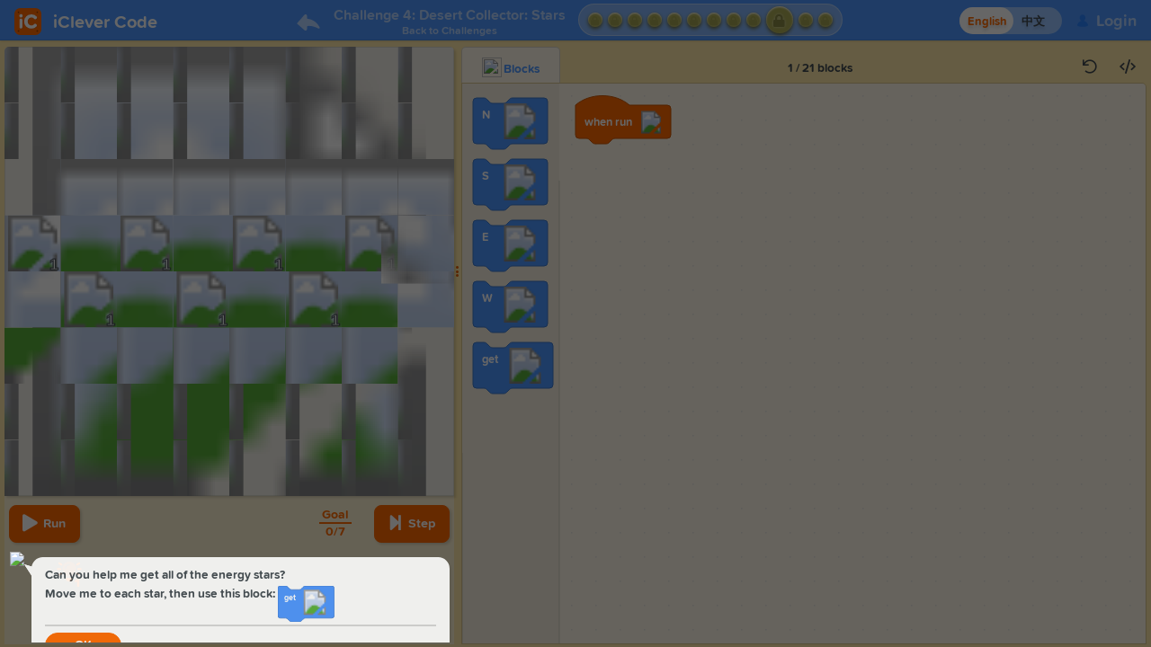

--- FILE ---
content_type: text/html; charset=utf-8
request_url: https://www.iclever.co/s/course-beginner-04/challenge/4/puzzle/10?lang=en-US
body_size: 12532
content:
<!DOCTYPE html PUBLIC "-//W3C//DTD HTML 4.0 Transitional//EN" "http://www.w3.org/TR/REC-html40/loose.dtd">
<html dir="ltr">
<head>
<meta http-equiv="Content-Type" content="text/html; charset=UTF-8">
<title>Beginner Challenge Level 4 - Artist &amp; Algorithm: Desert Collector: Stars - Puzzle 10 | iClever Code | Coding for Kids</title>
<meta content="en-us" http-equiv="content-language">
<meta content="Beginner Challenge Level 4 - Artist &amp; Algorithm: Desert Collector: Stars - Puzzle 10 | iClever Code | Coding for Kids" name="description">
<meta content="iClever,iClever Code,coding for kids,learn to code,drag and drop,coding games,online course,computer science,programming,coding,creative computing,STEM,k12" name="keywords">
<meta content="width=device-width, initial-scale=1.0, minimum-scale=1.0, maximum-scale=1.0, user-scalable=no" name="viewport">
<meta content="IE=edge,chrome=1" http-equiv="X-UA-Compatible">
<link href="/iclever_icons/apple-icon.png" rel="apple-touch-icon">
<link href="/iclever_icons/apple-icon-180x180.png" rel="apple-touch-icon" sizes="180x180">
<link href="/iclever_icons/apple-icon-152x152.png" rel="apple-touch-icon" sizes="152x152">
<link href="/iclever_icons/apple-icon-144x144.png" rel="apple-touch-icon" sizes="144x144">
<link href="/iclever_icons/apple-icon-120x120.png" rel="apple-touch-icon" sizes="120x120">
<link href="/iclever_icons/apple-icon-114x114.png" rel="apple-touch-icon" sizes="114x114">
<link href="/iclever_icons/apple-icon-76x76.png" rel="apple-touch-icon" sizes="76x76">
<link href="/iclever_icons/apple-icon-72x72.png" rel="apple-touch-icon" sizes="72x72">
<link href="/iclever_icons/apple-icon-60x60.png" rel="apple-touch-icon" sizes="60x60">
<link href="/iclever_icons/apple-icon-57x57.png" rel="apple-touch-icon" sizes="57x57">
<link href="/iclever_icons/favicon-96x96.png" rel="icon" sizes="96x96" type="image/png">
<link href="/iclever_icons/favicon-32x32.png" rel="icon" sizes="32x32" type="image/png">
<link href="/iclever_icons/favicon-16x16.png" rel="icon" sizes="16x16" type="image/png">
<link href="/iclever_icons/site.webmanifest" rel="manifest">
<link href="/iclever_icons/manifest.json" rel="manifest">
<link color="#ff6900" href="/iclever_icons/safari-pinned-tab.svg" rel="mask-icon">
<link href="/iclever_icons/favicon.ico" rel="shortcut icon">
<meta content="#ff6900" name="msapplication-TileColor">
<meta content="/iclever_icons/browserconfig.xml" name="msapplication-config">
<meta content="#ffffff" name="theme-color">

<link rel="stylesheet" media="all" href="/assets/css/code-studio-eec5531547aefdcba110ff9c4ae9e327b0524c52b3d4125e7542c32167b420b1.css">
<link rel="stylesheet" media="all" href="/assets/application-3414e525eb4099dfce22002b122d6df5ea0a32d6dcdd7b810c8d847c66d28257.css">
<link href="/only-puzzle-pages-used-force-landscape-8218cb58-5bf4-4df8-9e25-377e181bf45d.css" media="all" rel="stylesheet">
<link href="https://www.iclever.co/s/course-beginner-04/challenge/4/puzzle/10" hreflang="x-default" rel="alternate">
<link href="https://www.iclever.co/s/course-beginner-04/challenge/4/puzzle/10?lang=en-US" hreflang="en-US" rel="alternate">
<link href="https://www.iclever.co/s/course-beginner-04/challenge/4/puzzle/10?lang=zh-CN" hreflang="zh-CN" rel="alternate">
<!-- Microsoft Clarity tracking code for https://iclever.co/ -->
<script>
  (function(c,l,a,r,i,t,y){c[a]=c[a]||function(){(c[a].q=c[a].q||[]).push(arguments)};t=l.createElement(r);t.async=1;t.src="https://www.clarity.ms/tag/"+i+"?ref=bwt";y=l.getElementsByTagName(r)[0];y.parentNode.insertBefore(t,y);})(window, document, "clarity", "script", "bedwcvnc3a");
</script>
<!-- googletagmanager.com - blocked in some CN regions -->
<!-- As long as the problem exists, remove Google Analytics，reserve Microsoft Clarity analytics -->
<!-- START - Global site tag (gtag.js) - Google Analytics -->
<!-- %script{:async => "", :src => "https://www.googletagmanager.com/gtag/js?id=G-CNN47371WP"} -->
<!-- :javascript -->
<!-- window.dataLayer = window.dataLayer || []; -->
<!-- function gtag(){dataLayer.push(arguments);} -->
<!-- gtag('js', new Date()); -->
<!-- gtag('config', 'G-CNN47371WP'); -->
<!-- END - Global site tag (gtag.js) - Google Analytics -->
<script>
  /*! modernizr 3.6.0 (Custom Build) | MIT *
   * https://modernizr.com/download/?-jpeg2000-webp-setclasses !*/
  !function(A,n,e){function o(A){var n=u.className,e=Modernizr._config.classPrefix||"";if(c&&(n=n.baseVal),Modernizr._config.enableJSClass){var o=new RegExp("(^|\\s)"+e+"no-js(\\s|$)");n=n.replace(o,"$1"+e+"js$2")}Modernizr._config.enableClasses&&(n+=" "+e+A.join(" "+e),c?u.className.baseVal=n:u.className=n)}function a(A,n){return typeof A===n}function t(){var A,n,e,o,t,i,l;for(var f in r)if(r.hasOwnProperty(f)){if(A=[],n=r[f],n.name&&(A.push(n.name.toLowerCase()),n.options&&n.options.aliases&&n.options.aliases.length))for(e=0;e<n.options.aliases.length;e++)A.push(n.options.aliases[e].toLowerCase());for(o=a(n.fn,"function")?n.fn():n.fn,t=0;t<A.length;t++)i=A[t],l=i.split("."),1===l.length?Modernizr[l[0]]=o:(!Modernizr[l[0]]||Modernizr[l[0]]instanceof Boolean||(Modernizr[l[0]]=new Boolean(Modernizr[l[0]])),Modernizr[l[0]][l[1]]=o),s.push((o?"":"no-")+l.join("-"))}}function i(A,n){if("object"==typeof A)for(var e in A)f(A,e)&&i(e,A[e]);else{A=A.toLowerCase();var a=A.split("."),t=Modernizr[a[0]];if(2==a.length&&(t=t[a[1]]),"undefined"!=typeof t)return Modernizr;n="function"==typeof n?n():n,1==a.length?Modernizr[a[0]]=n:(!Modernizr[a[0]]||Modernizr[a[0]]instanceof Boolean||(Modernizr[a[0]]=new Boolean(Modernizr[a[0]])),Modernizr[a[0]][a[1]]=n),o([(n&&0!=n?"":"no-")+a.join("-")]),Modernizr._trigger(A,n)}return Modernizr}var s=[],r=[],l={_version:"3.6.0",_config:{classPrefix:"",enableClasses:!0,enableJSClass:!0,usePrefixes:!0},_q:[],on:function(A,n){var e=this;setTimeout(function(){n(e[A])},0)},addTest:function(A,n,e){r.push({name:A,fn:n,options:e})},addAsyncTest:function(A){r.push({name:null,fn:A})}},Modernizr=function(){};Modernizr.prototype=l,Modernizr=new Modernizr;var f,u=n.documentElement,c="svg"===u.nodeName.toLowerCase();!function(){var A={}.hasOwnProperty;f=a(A,"undefined")||a(A.call,"undefined")?function(A,n){return n in A&&a(A.constructor.prototype[n],"undefined")}:function(n,e){return A.call(n,e)}}(),l._l={},l.on=function(A,n){this._l[A]||(this._l[A]=[]),this._l[A].push(n),Modernizr.hasOwnProperty(A)&&setTimeout(function(){Modernizr._trigger(A,Modernizr[A])},0)},l._trigger=function(A,n){if(this._l[A]){var e=this._l[A];setTimeout(function(){var A,o;for(A=0;A<e.length;A++)(o=e[A])(n)},0),delete this._l[A]}},Modernizr._q.push(function(){l.addTest=i}),Modernizr.addAsyncTest(function(){function A(A,n,e){function o(n){var o=n&&"load"===n.type?1==a.width:!1,t="webp"===A;i(A,t&&o?new Boolean(o):o),e&&e(n)}var a=new Image;a.onerror=o,a.onload=o,a.src=n}var n=[{uri:"[data-uri]",name:"webp"},{uri:"[data-uri]",name:"webp.alpha"},{uri:"[data-uri]",name:"webp.animation"},{uri:"[data-uri]",name:"webp.lossless"}],e=n.shift();A(e.name,e.uri,function(e){if(e&&"load"===e.type)for(var o=0;o<n.length;o++)A(n[o].name,n[o].uri)})}),Modernizr.addAsyncTest(function(){var A=new Image;A.onload=A.onerror=function(){i("jpeg2000",1==A.width)},A.src="[data-uri]"}),t(),o(s),delete l.addTest,delete l.addAsyncTest;for(var d=0;d<Modernizr._q.length;d++)Modernizr._q[d]();A.Modernizr=Modernizr}(window,document);
</script>
<!-- / webpack-runtime.js must appear exactly once on any page containing webpack entries -->
<script src="/assets/js/webpack-runtime.min-ae487b402573650169d5e15fb9d6e0085ac55dba2371a9c071a9ef22ebd7446d.js"></script>
<!-- / essential.js is ordered above application.js to filter new relic errors -->
<script src="/assets/js/essential.min-3adb3d2c95bc368d6f43001191d949114ebda14585f00e022b4f0efc1764ca8b.js"></script>

<script src="/assets/application-f9758d78b6eeac0105d57b5c6bd6de8712303cb79a348abb50ff8d4cc73e649a.js"></script>
<script src="/assets/js/en_us/common_locale-9313b9f831119d4d5edef6de61b82878871b04da7bece5d8963a6278ba9f57e7.js"></script>
<script src="/assets/js/code-studio-common.min-8d139bad9a7bb7dd3ef2d611d3e74f5211736f688f8a12f07e8ca6863be9c6fa.js"></script>


<meta property="og:title" content="Beginner Challenge Level 4 - Artist &amp; Algorithm: Desert Collector: Stars - Puzzle 10 | iClever Code | Coding for Kids">
<meta property="og:image" content="https://iclever.co/og-image-en-US-1.jpg">
<meta property="og:description" content="Beginner Challenge Level 4 - Artist &amp; Algorithm: Desert Collector: Stars - Puzzle 10 | iClever Code | Coding for Kids">
</head>
<body>
<script src="/assets/js/code-studio.min-9b4a91926b7b96c8989e03ccaada99e8c58020e3e55530b0db06e8d12a77c3de.js"></script>
<div class="wrapper">

<link href="/shared/css/hamburger.css" rel="stylesheet">
<div class="header-wrapper feedback-bug-links hide_on_mobile">
<div class="navbar-static-top header">
<div class="container" style="width: 100%;">
<div class="header_left">
<div class="header_logo">
<a href="/"><div class="logo_container" style="display:flex;flex-direction:row;justify-content:center;align-items:center;">
<div class="logo_svg" style="width:30px;height:30px;">
<svg height="30" viewbox="0 0 30 30" width="30" xmlns="http://www.w3.org/2000/svg">
<rect fill="#ff6900" height="30" rx="6.49" width="30"></rect>
<g fill="#993f00">
<path d="m25.4 3.79a.84.84 0 1 0 .84.83.83.83 0 0 0 -.84-.83"></path>
<path d="m4.6 24.6a.83.83 0 0 0 -.84.83.84.84 0 1 0 1.67 0 .87.87 0 0 0 -.24-.59.82.82 0 0 0 -.59-.24"></path>
<path d="m4.6 3.79a.84.84 0 0 0 -.78.51.86.86 0 0 0 .18.92.84.84 0 0 0 1.43-.6.83.83 0 0 0 -.83-.83"></path>
<path d="m25.4 24.6a.83.83 0 0 0 -.83.83.84.84 0 1 0 1.67 0 .87.87 0 0 0 -.24-.59.83.83 0 0 0 -.6-.24"></path>
</g>
<path d="m6.41 10.52a1.94 1.94 0 0 1 1.38-3.32 1.91 1.91 0 0 1 1.93 1.94 1.87 1.87 0 0 1 -.56 1.38 1.85 1.85 0 0 1 -1.37.58 1.87 1.87 0 0 1 -1.38-.58zm-.32 11.07v-7.59a1.61 1.61 0 0 1 .51-1.2 1.68 1.68 0 0 1 2.39 0 1.63 1.63 0 0 1 .49 1.2v7.63a1.67 1.67 0 0 1 -1.69 1.69 1.61 1.61 0 0 1 -1.19-.5 1.64 1.64 0 0 1 -.51-1.23z" fill="#d95900"></path>
<path d="m11.31 15.43a7.4 7.4 0 0 1 2.35-5.71 8 8 0 0 1 5.84-2.23 7.14 7.14 0 0 1 5.56 2.28 1.82 1.82 0 0 1 0 2.57 1.89 1.89 0 0 1 -2.74-.06 3.41 3.41 0 0 0 -2.82-1.28 3.89 3.89 0 0 0 -3 1.29 4.41 4.41 0 0 0 -1.19 3.15 4.45 4.45 0 0 0 1.19 3.15 3.89 3.89 0 0 0 3 1.29 3.6 3.6 0 0 0 2.8-1.29 1.76 1.76 0 0 1 1.38-.59 1.83 1.83 0 0 1 1.32.5 1.84 1.84 0 0 1 .06 2.56 7.25 7.25 0 0 1 -5.56 2.3 7.9 7.9 0 0 1 -5.84-2.23 7.35 7.35 0 0 1 -2.35-5.7z" fill="#d95900"></path>
<path d="m6 10a1.94 1.94 0 0 1 1.33-3.3 1.91 1.91 0 0 1 1.93 1.94 1.87 1.87 0 0 1 -.56 1.36 1.81 1.81 0 0 1 -1.37.58 1.84 1.84 0 0 1 -1.33-.58zm-.37 11.09v-7.63a1.61 1.61 0 0 1 .51-1.2 1.68 1.68 0 0 1 2.39 0 1.63 1.63 0 0 1 .47 1.2v7.63a1.67 1.67 0 0 1 -1.69 1.69 1.61 1.61 0 0 1 -1.19-.5 1.64 1.64 0 0 1 -.49-1.19z" fill="#fff"></path>
<path d="m10.85 14.93a7.4 7.4 0 0 1 2.35-5.71 8 8 0 0 1 5.8-2.22 7.14 7.14 0 0 1 5.6 2.27 1.82 1.82 0 0 1 0 2.57 1.89 1.89 0 0 1 -2.74-.06 3.41 3.41 0 0 0 -2.86-1.29 3.89 3.89 0 0 0 -3 1.29 4.43 4.43 0 0 0 -1.19 3.15 4.45 4.45 0 0 0 1.19 3.15 3.89 3.89 0 0 0 3 1.29 3.6 3.6 0 0 0 2.8-1.29 1.76 1.76 0 0 1 1.38-.62 1.83 1.83 0 0 1 1.32.54 1.84 1.84 0 0 1 .06 2.56 7.25 7.25 0 0 1 -5.56 2.3 7.9 7.9 0 0 1 -5.84-2.23 7.31 7.31 0 0 1 -2.31-5.7z" fill="#fff"></path>
</svg>
</div>
<div class="logo_text" style="font-size:20px;font-weight:600;margin-left:0.8rem;margin-top:3px;color:#fff;">
iClever Code
</div>
</div>

</a>
</div>
<div class="project_info"></div>
<div class="header_middle">
<div class="header_level">
<div class="header_level_container">
<div class="header_back_icon_container">
<a href="/s/course-beginner-04"><svg fill="none" height="26" viewbox="0 0 64 64" width="26">
<path d="M0.3,34.9l21.2-24.4c2.5-2.2,6.5-0.4,6.5,2.9v6c0,1.4,1.2,2.6,2.6,2.7c9.1,0.9,23.2,6.3,32.2,23.1c1.2,2.2-1.4,4.5-3.7,3.3c-8-4.1-19.4-8.2-29.1-6.7c-1.2,0.2-2,1.2-2,2.4v6.3c0,3.4-4,5.1-6.5,2.9L0.3,34.9z" fill="currentColor"></path>
</svg>
</a>
</div>
<div class="header_text_container">
<a href="/s/course-beginner-04">
<span class="header_text">
Challenge 4: Desert Collector: Stars
</span>
<span class="header_text_nav">
Back to Challenges
</span>
</a>
</div>
<div class="progress_container"></div>
<div class="header_finished_link" style="display: none;"></div>
</div>
</div>

</div>
</div>
<div class="header_right" style="display:flex;">
<div class="locale-switcher-container">
<form id="localeForm" style="margin-bottom: 0px;" action="https://www.iclever.co/locale" accept-charset="UTF-8" method="post">
<input type="hidden" name="user_return_to" id="user_return_to" value="https://www.iclever.co/s/course-beginner-04/challenge/4/puzzle/10?lang=en-US">
<div class="locale-switcher">
<input type="checkbox" name="locale" id="locale" value="zh-CN" class="check-toggle check-toggle-round-flat" onchange="this.form.submit();">
<label for="locale"></label>
<span class="on">English</span>
<span class="off">中文</span>
</div>
</form>

</div>
<span id="sign_in_or_user">
<div id="none_user_munu">
<a class="button-signin linktag" href="/user/sign_in" id="login_button">
<div class="header_button header_user">
<span class="icon">
<svg height="14" viewbox="0 0 64 64" width="14" xmlns="http://www.w3.org/2000/svg">
<path d="m36.6 32.6c5.6-2.3 9.5-8.3 9.5-15.2 0-9-6.6-16.2-14.7-16.2s-14.7 7.3-14.7 16.2c0 7.1 4.1 13.2 9.9 15.4-9.4 2-17.3 8.9-21.5 18.4-1.8 4 .7 8.4 5 9.4 6.8 1.6 14.1 2.5 21.9 2.5 7.7 0 15.1-.9 21.9-2.5 4.3-1 6.8-5.4 5-9.4-4.3-9.8-12.6-16.9-22.3-18.6z" fill="currentColor"></path>
</svg>
</span>
Login
</div>
</a>
</div>
<script>
  window.cookieEnvSuffix = '';
  // Use function closure to avoid cluttering global namespace.
  (function() {
    // Ideally would use environment_specific_cookie_name, but that's not currently
    // available to us in pegasus
    var cookieKey = '_shortName' + window.cookieEnvSuffix;
    // Share cookie with top-level domain.
    var topLevelDomain = document.location.hostname.split('.').slice(-2).join('.');
  
    // Provide current_user.short_name to cached pages via session cookie.
    // There is apps code that also depends on this query-selector, so if changes are made
    // here we should be sure to also update other locations.
    var displayNameSpan = document.querySelector('.header_button.header_user.user_menu .user_name');
  
    var cookieMeta = "path=/;domain=" + topLevelDomain;
    var cookieMatch = document.cookie.match('(^|;) ?' + cookieKey + '=([^;]*)(;|$)');
    var storedName = cookieMatch && cookieMatch[2];
  
    function retrieveUserShortName(element) {
      if (element) {
        var dataName = element.dataset.shortname;
        var id = element.dataset.id;
        if (storedName && !id) {
          $('#current_user_munu').show();
          // 页面 header 显示用户下拉菜单时，不显示 hamburger 下拉菜单
          $('.header_detail_hamburger_container').hide();
          element.innerHTML = element.innerHTML.replace(dataName, decodeURI(storedName));
        }
        else {
          $('#none_user_munu').show();
        }
      }
    }
  
    function hideUserOptions() {
      $('.user_options').slideUp();
      $('.user_menu_arrow_down').show();
      $('.user_menu_arrow_up').hide();
      $(document).off('click', hideUserOptions);
    }
    $(document).ready(function() {
      retrieveUserShortName(displayNameSpan);
  
      $('.user_menu').click(function (e) {
        if ($('.user_options').is(':hidden')) {
          e.stopPropagation();
          $('.user_options').slideDown();
          $('.user_menu_arrow_down').hide();
          $('.user_menu_arrow_up').show();
          $(document).on('click', hideUserOptions);
  
          $("#hamburger-icon").removeClass('active');
          $('#hamburger #hamburger-contents').slideUp();
        }
      });
      $('.user_options').click(function (e) {
        e.stopPropagation(); // Clicks inside the popup shouldn't close it
      });
      $('.user_options a:last').click(function (e) {
        // this partial can be on non-dashboard pages.
        if (typeof dashboard !== 'undefined') {
          dashboard.clientState.reset();
        } else {
          // Keep in sync with clientState#reset.
          try {
            sessionStorage.clear();
          } catch (e) {}
        }
      });
    });
  
    if (typeof dashboard !== 'undefined') {
      dashboard.pairing.init('/pairing', hideUserOptions, false);
    }
  })();
</script>

</span>
<div class="header_detail_hamburger_container show_on_tablet">
<div class="show-always" id="hamburger">
<div class="hide-responsive-menu" id="hamburger-contents">
<div class="show-always">
<div class="item">
<a href="/home" id="hamburger-item-home" target="_self">Home</a>
</div>
</div>
<div class="show-always">
<div class="item">
<a href="/beginner_game_courses" id="hamburger-item-beginner" target="_self">Beginner</a>
</div>
</div>
<div class="show-always">
<div class="item">
<a href="/intermediate_game_courses" id="hamburger-item-intermediate" target="_self">Intermediate</a>
</div>
</div>
<div class="show-always">
<div class="item">
<a href="/advanced_game_courses" id="hamburger-item-advanced" target="_self">Advanced</a>
</div>
</div>
<div class="show-always">
<div class="item">
<a href="/buy" id="hamburger-item-prices" target="_self">Buy</a>
</div>
</div>
</div>
<div class="clicktag show-always" id="hamburger-icon">
<span style="pointer-events: none"></span>
</div>
</div>

</div>
</div>
</div>
</div>
</div>
<script>
  //<![CDATA[
  dashboard.header.build(
    {"name":"course-beginner-04","disablePostMilestone":false,"isHocScript":false,"age_13_required":false},
    {"locked":true,"script_id":8,"script_name":"course-beginner-04","script_stages":4,"freeplay_links":[],"id":32,"position":4,"relative_position":4,"name":"Desert Collector: Stars","title":"Challenge 4: Desert Collector: Stars","flex_category":"Content","flex_category_description":"","lockable":false,"levels":[{"stars":9,"ids":[351],"activeId":351,"position":1,"kind":"puzzle","icon":null,"is_concept_level":false,"is_assessment_level":false,"title":1,"url":"http://iclever.co/s/course-beginner-04/challenge/4/puzzle/1","freePlay":false,"key":"course beginner 4 4-1","skin":"collector_desert","videoKey":null,"concepts":"","conceptDifficulty":"{}"},{"stars":9,"ids":[355],"activeId":355,"position":2,"kind":"puzzle","icon":null,"is_concept_level":false,"is_assessment_level":false,"title":2,"url":"http://iclever.co/s/course-beginner-04/challenge/4/puzzle/2","freePlay":false,"key":"course beginner 4 4-2","skin":"collector_desert","videoKey":null,"concepts":"","conceptDifficulty":"{}"},{"stars":9,"ids":[356],"activeId":356,"position":3,"kind":"puzzle","icon":null,"is_concept_level":false,"is_assessment_level":false,"title":3,"url":"http://iclever.co/s/course-beginner-04/challenge/4/puzzle/3","freePlay":false,"key":"course beginner 4 4-3","skin":"collector_desert","videoKey":null,"concepts":"","conceptDifficulty":"{}"},{"stars":9,"ids":[357],"activeId":357,"position":4,"kind":"puzzle","icon":null,"is_concept_level":false,"is_assessment_level":false,"title":4,"url":"http://iclever.co/s/course-beginner-04/challenge/4/puzzle/4","freePlay":false,"key":"course beginner 4 4-4","skin":"collector_desert","videoKey":null,"concepts":"","conceptDifficulty":"{}"},{"stars":9,"ids":[358],"activeId":358,"position":5,"kind":"puzzle","icon":null,"is_concept_level":false,"is_assessment_level":false,"title":5,"url":"http://iclever.co/s/course-beginner-04/challenge/4/puzzle/5","freePlay":false,"key":"course beginner 4 4-5","skin":"collector_desert","videoKey":null,"concepts":"","conceptDifficulty":"{}"},{"stars":9,"ids":[359],"activeId":359,"position":6,"kind":"puzzle","icon":null,"is_concept_level":false,"is_assessment_level":false,"title":6,"url":"http://iclever.co/s/course-beginner-04/challenge/4/puzzle/6","freePlay":false,"key":"course beginner 4 4-6","skin":"collector_desert","videoKey":null,"concepts":"","conceptDifficulty":"{}"},{"stars":9,"ids":[360],"activeId":360,"position":7,"kind":"puzzle","icon":null,"is_concept_level":false,"is_assessment_level":false,"title":7,"url":"http://iclever.co/s/course-beginner-04/challenge/4/puzzle/7","freePlay":false,"key":"course beginner 4 4-7","skin":"collector_desert","videoKey":null,"concepts":"","conceptDifficulty":"{}"},{"stars":9,"ids":[361],"activeId":361,"position":8,"kind":"puzzle","icon":null,"is_concept_level":false,"is_assessment_level":false,"title":8,"url":"http://iclever.co/s/course-beginner-04/challenge/4/puzzle/8","freePlay":false,"key":"course beginner 4 4-8","skin":"collector_desert","videoKey":null,"concepts":"","conceptDifficulty":"{}"},{"stars":9,"ids":[362],"activeId":362,"position":9,"kind":"puzzle","icon":null,"is_concept_level":false,"is_assessment_level":false,"title":9,"url":"http://iclever.co/s/course-beginner-04/challenge/4/puzzle/9","freePlay":false,"key":"course beginner 4 4-9","skin":"collector_desert","videoKey":null,"concepts":"","conceptDifficulty":"{}"},{"stars":9,"ids":[352],"activeId":352,"position":10,"kind":"puzzle","icon":null,"is_concept_level":false,"is_assessment_level":false,"title":10,"url":"http://iclever.co/s/course-beginner-04/challenge/4/puzzle/10","freePlay":false,"key":"course beginner 4 4-10","skin":"collector_desert","videoKey":null,"concepts":"","conceptDifficulty":"{}"},{"stars":9,"ids":[353],"activeId":353,"position":11,"kind":"puzzle","icon":null,"is_concept_level":false,"is_assessment_level":false,"title":11,"url":"http://iclever.co/s/course-beginner-04/challenge/4/puzzle/11","freePlay":false,"key":"course beginner 4 4-11","skin":"collector_desert","videoKey":null,"concepts":"","conceptDifficulty":"{}"},{"stars":9,"ids":[354],"activeId":354,"position":12,"kind":"puzzle","icon":null,"is_concept_level":false,"is_assessment_level":false,"title":12,"url":"http://iclever.co/s/course-beginner-04/challenge/4/puzzle/12","freePlay":false,"key":"course beginner 4 4-12","skin":"collector_desert","videoKey":null,"concepts":"","conceptDifficulty":"{}"}],"description_student":"","description_teacher":"","lesson_plan_html_url":"//iclever.co/curriculum/course-beginner-04/4/Teacher","lesson_plan_pdf_url":"//iclever.co/curriculum/course-beginner-04/4/Guide.pdf","stage_extras_level_url":"http://iclever.co/s/course-beginner-04/challenge/4/end"},
    null,
    "352",
    -1,
    false
  )
  //]]>
</script>

<div class="full_container">
<script data-checkadmin='"d41d8cd98f00b204e9800998ecf8427e"' src="/assets/js/shared/_check_admin.min-84de39f72fc63628473febb3cadc619fd3f6e5c785793426ea2d5bcc2d321b58.js"></script>


<link rel="stylesheet" media="all" href="/blockly/video-js/video-js.css">
<div id="video-modal-header-content" style="display: none;">
<div class="video-modal-header">
Video.
<span class="video-name"></span>
</div>
</div>
<div id="level-body" style="background: #fee8a7;">
<div id="hidden-stage" style="display: none">
<div style="margin-bottom: 15px">
Your teacher didn't expect you to be here. Please ask your teacher which lesson you should be on.
</div>
<a href="/s/course-beginner-04">
<button class="btn btn-large btn-primary">
Go to unit overview
</button>
</a>
</div>

<div style="display: none;">
<div class="reference_area" id="reference_area">
</div>
</div>
<span id="fa-preload" style='font: 1px "Font Awesome 5 Pro","Font Awesome 5 Brands"; position: absolute;'> </span>
<div id="codeApp">
<div class="loading">
<svg height="40" viewbox="0 0 30 30" width="40" xmlns="http://www.w3.org/2000/svg">
<rect fill="#ff6900" height="30" rx="6.49" width="30"></rect>
<g fill="#993f00">
<path d="m25.4 3.79a.84.84 0 1 0 .84.83.83.83 0 0 0 -.84-.83">
<animate attributename="fill" begin="0.25" dur="1s" repeatcount="indefinite" values="#993f00;#ffffff;#993f00"></animate>
</path>
<path d="m4.6 24.6a.83.83 0 0 0 -.84.83.84.84 0 1 0 1.67 0 .87.87 0 0 0 -.24-.59.82.82 0 0 0 -.59-.24">
<animate attributename="fill" begin="0.75" dur="1s" repeatcount="indefinite" values="#993f00;#ffffff;#993f00"></animate>
</path>
<path d="m4.6 3.79a.84.84 0 0 0 -.78.51.86.86 0 0 0 .18.92.84.84 0 0 0 1.43-.6.83.83 0 0 0 -.83-.83">
<animate attributename="fill" begin="0" dur="1s" repeatcount="indefinite" values="#993f00;#ffffff;#993f00"></animate>
</path>
<path d="m25.4 24.6a.83.83 0 0 0 -.83.83.84.84 0 1 0 1.67 0 .87.87 0 0 0 -.24-.59.83.83 0 0 0 -.6-.24">
<animate attributename="fill" begin="0.5" dur="1s" repeatcount="indefinite" values="#993f00;#ffffff;#993f00"></animate>
</path>
</g>
<path d="m6.41 10.52a1.94 1.94 0 0 1 1.38-3.32 1.91 1.91 0 0 1 1.93 1.94 1.87 1.87 0 0 1 -.56 1.38 1.85 1.85 0 0 1 -1.37.58 1.87 1.87 0 0 1 -1.38-.58zm-.32 11.07v-7.59a1.61 1.61 0 0 1 .51-1.2 1.68 1.68 0 0 1 2.39 0 1.63 1.63 0 0 1 .49 1.2v7.63a1.67 1.67 0 0 1 -1.69 1.69 1.61 1.61 0 0 1 -1.19-.5 1.64 1.64 0 0 1 -.51-1.23z" fill="#d95900"></path>
<path d="m11.31 15.43a7.4 7.4 0 0 1 2.35-5.71 8 8 0 0 1 5.84-2.23 7.14 7.14 0 0 1 5.56 2.28 1.82 1.82 0 0 1 0 2.57 1.89 1.89 0 0 1 -2.74-.06 3.41 3.41 0 0 0 -2.82-1.28 3.89 3.89 0 0 0 -3 1.29 4.41 4.41 0 0 0 -1.19 3.15 4.45 4.45 0 0 0 1.19 3.15 3.89 3.89 0 0 0 3 1.29 3.6 3.6 0 0 0 2.8-1.29 1.76 1.76 0 0 1 1.38-.59 1.83 1.83 0 0 1 1.32.5 1.84 1.84 0 0 1 .06 2.56 7.25 7.25 0 0 1 -5.56 2.3 7.9 7.9 0 0 1 -5.84-2.23 7.35 7.35 0 0 1 -2.35-5.7z" fill="#d95900"></path>
<path d="m6 10a1.94 1.94 0 0 1 1.33-3.3 1.91 1.91 0 0 1 1.93 1.94 1.87 1.87 0 0 1 -.56 1.36 1.81 1.81 0 0 1 -1.37.58 1.84 1.84 0 0 1 -1.33-.58zm-.37 11.09v-7.63a1.61 1.61 0 0 1 .51-1.2 1.68 1.68 0 0 1 2.39 0 1.63 1.63 0 0 1 .47 1.2v7.63a1.67 1.67 0 0 1 -1.69 1.69 1.61 1.61 0 0 1 -1.19-.5 1.64 1.64 0 0 1 -.49-1.19z" fill="#fff"></path>
<path d="m10.85 14.93a7.4 7.4 0 0 1 2.35-5.71 8 8 0 0 1 5.8-2.22 7.14 7.14 0 0 1 5.6 2.27 1.82 1.82 0 0 1 0 2.57 1.89 1.89 0 0 1 -2.74-.06 3.41 3.41 0 0 0 -2.86-1.29 3.89 3.89 0 0 0 -3 1.29 4.43 4.43 0 0 0 -1.19 3.15 4.45 4.45 0 0 0 1.19 3.15 3.89 3.89 0 0 0 3 1.29 3.6 3.6 0 0 0 2.8-1.29 1.76 1.76 0 0 1 1.38-.62 1.83 1.83 0 0 1 1.32.54 1.84 1.84 0 0 1 .06 2.56 7.25 7.25 0 0 1 -5.56 2.3 7.9 7.9 0 0 1 -5.84-2.23 7.31 7.31 0 0 1 -2.31-5.7z" fill="#fff"></path>
</svg>
</div>
<div class="slow_load">
<h5>
This is taking longer than usual...
</h5>
<h5>
<a href="javascript:%20location.reload();">
Try reloading the page
</a>
</h5>
</div>
</div>
<script>
  //<![CDATA[
  var script_path = "/s/course-beginner-04/challenge/4/puzzle/10";
  var appOptions = {"levelGameName":"CustomMaze","skinId":"collector_desert","baseUrl":"/blockly/","app":"maze","droplet":false,"pretty":".min","level":{"toolbox":"\u003cxml\u003e\u003cblock type=\"maze_moveNorth\"/\u003e\u003cblock type=\"maze_moveSouth\"/\u003e\u003cblock type=\"maze_moveEast\"/\u003e\u003cblock type=\"maze_moveWest\"/\u003e\u003cblock type=\"collector_collect\"/\u003e\u003c/xml\u003e","solutionBlocks":"\u003cxml\u003e\u003cblock type=\"when_run\" deletable=\"false\" movable=\"false\"\u003e\u003cnext\u003e\u003cblock type=\"maze_moveWest\"\u003e\u003cnext\u003e\u003cblock type=\"collector_collect\"\u003e\u003cnext\u003e\u003cblock type=\"maze_moveWest\"\u003e\u003cnext\u003e\u003cblock type=\"maze_moveSouth\"\u003e\u003cnext\u003e\u003cblock type=\"collector_collect\"\u003e\u003cnext\u003e\u003cblock type=\"maze_moveWest\"\u003e\u003cnext\u003e\u003cblock type=\"maze_moveNorth\"\u003e\u003cnext\u003e\u003cblock type=\"collector_collect\"\u003e\u003cnext\u003e\u003cblock type=\"maze_moveWest\"\u003e\u003cnext\u003e\u003cblock type=\"maze_moveSouth\"\u003e\u003cnext\u003e\u003cblock type=\"collector_collect\"\u003e\u003cnext\u003e\u003cblock type=\"maze_moveWest\"\u003e\u003cnext\u003e\u003cblock type=\"maze_moveNorth\"\u003e\u003cnext\u003e\u003cblock type=\"collector_collect\"\u003e\u003cnext\u003e\u003cblock type=\"maze_moveWest\"\u003e\u003cnext\u003e\u003cblock type=\"maze_moveSouth\"\u003e\u003cnext\u003e\u003cblock type=\"collector_collect\"\u003e\u003cnext\u003e\u003cblock type=\"maze_moveWest\"\u003e\u003cnext\u003e\u003cblock type=\"maze_moveNorth\"\u003e\u003cnext\u003e\u003cblock type=\"collector_collect\"\u003e\n                                                                                        \u003c/block\u003e\u003c/next\u003e\u003c/block\u003e\u003c/next\u003e\u003c/block\u003e\u003c/next\u003e\u003c/block\u003e\u003c/next\u003e\u003c/block\u003e\u003c/next\u003e\u003c/block\u003e\u003c/next\u003e\u003c/block\u003e\u003c/next\u003e\u003c/block\u003e\u003c/next\u003e\u003c/block\u003e\u003c/next\u003e\u003c/block\u003e\u003c/next\u003e\u003c/block\u003e\u003c/next\u003e\u003c/block\u003e\u003c/next\u003e\u003c/block\u003e\u003c/next\u003e\u003c/block\u003e\u003c/next\u003e\u003c/block\u003e\u003c/next\u003e\u003c/block\u003e\u003c/next\u003e\u003c/block\u003e\u003c/next\u003e\u003c/block\u003e\u003c/next\u003e\u003c/block\u003e\u003c/next\u003e\u003c/block\u003e\u003c/next\u003e\u003c/block\u003e\u003c/xml\u003e","skin":"collector_desert","authoredHints":"[{\"hint_class\":\"content\",\"hint_markdown\":\"I'll have to move before I can collect any star.\",\"hint_id\":\"course_beginner_4_4-10_a\",\"hint_type\":\"general\",\"tts_url\":\"\"}]","serializedMaze":[[{"tileType":0},{"tileType":0},{"tileType":0},{"tileType":0},{"tileType":0},{"tileType":0},{"tileType":0},{"tileType":0}],[{"tileType":0},{"tileType":0},{"tileType":0},{"tileType":0},{"tileType":0},{"tileType":0},{"tileType":0},{"tileType":0}],[{"tileType":1},{"tileType":1},{"tileType":1},{"tileType":1},{"tileType":1},{"tileType":1},{"tileType":1},{"tileType":1}],[{"tileType":1,"value":1,"range":1},{"tileType":1},{"tileType":1,"value":1,"range":1},{"tileType":1},{"tileType":1,"value":1,"range":1},{"tileType":1},{"tileType":1,"value":1,"range":1},{"tileType":2}],[{"tileType":1},{"tileType":1,"value":1,"range":1},{"tileType":1},{"tileType":1,"value":1,"range":1},{"tileType":1},{"tileType":1,"value":1,"range":1},{"tileType":1},{"tileType":1}],[{"tileType":1},{"tileType":1},{"tileType":1},{"tileType":1},{"tileType":1},{"tileType":1},{"tileType":1},{"tileType":1}],[{"tileType":0},{"tileType":0},{"tileType":0},{"tileType":0},{"tileType":0},{"tileType":0},{"tileType":0},{"tileType":0}],[{"tileType":0},{"tileType":0},{"tileType":0},{"tileType":0},{"tileType":0},{"tileType":0},{"tileType":0},{"tileType":0}]],"isK1":true,"skipInstructionsPopup":false,"neverAutoplayVideo":true,"disableParamEditing":true,"disableVariableEditing":false,"useModalFunctionEditor":false,"useContractEditor":false,"contractHighlight":false,"contractCollapse":false,"examplesHighlight":false,"examplesCollapse":false,"examplesRequired":false,"definitionHighlight":false,"definitionCollapse":false,"disableExamples":false,"startDirection":3,"stepMode":1,"ideal":21,"instructionsImportant":false,"minCollected":7,"hideShareAndRemix":false,"disableIfElseEditing":false,"shapeShift":false,"disableProcedureAutopopulate":false,"parentLevelId":5934,"nameSuffix":"_2018","sharedBlocks":[{"name":"Vanilla_randomColor","pool":"Vanilla","category":"World","config":{"func":"randomColor","blockText":"random color","returnType":"Colour"},"helperCode":"function randomColor() {\n  return color('hsb(' + randomNumber(0, 359) + ', 100%, 100%)').toString();\n}"}],"step":true,"stepOnly":false,"levelId":"custom","editCode":false,"puzzle_number":10,"stage_total":12,"final_level":false,"lastAttempt":null,"submittable":false,"shortInstructions":"Help me get all of the energy stars.","longInstructions":"Can you help me get all of the energy stars?\n\nMove me to each star, then use this block: \u003cxml\u003e\u003cblock type=\"collector_collect\"/\u003e\u003c/xml\u003e","levelVideos":[],"mapReference":null,"referenceLinks":null},"scriptId":8,"scriptName":"course-beginner-04","textToSpeechEnabled":false,"fullWidth":true,"smallFooter":true,"hasI18n":true,"callouts":[],"postMilestoneMode":"all","serverLevelId":352,"stagePosition":4,"levelPosition":10,"publicCaching":false,"hasContainedLevels":false,"nextLevelUrl":"/s/course-beginner-04/challenge/4/puzzle/11","disableSocialShare":false,"isSignedIn":false,"pinWorkspaceToBottom":true,"hasVerticalScrollbars":true,"showExampleTestButtons":true,"report":{"fallback_response":{"success":{"timestamp":1761927170570,"script_id":8,"level_id":352,"total_lines":null,"new_level_completed":null,"level_path":"/s/course-beginner-04/challenge/4/puzzle/10","redirect":"/s/course-beginner-04/challenge/4/puzzle/11","activity_id":null},"failure":{"timestamp":1761927170591,"script_id":8,"level_id":352,"message":"try again","activity_id":null}},"callback":"https://www.iclever.co/milestone/0/408/352","sublevelCallback":null},"sendToPhone":true,"dialog":{"skipSound":false,"preTitle":null,"fallbackResponse":"{\"success\":{\"timestamp\":1761927170570,\"script_id\":8,\"level_id\":352,\"total_lines\":null,\"new_level_completed\":null,\"level_path\":\"/s/course-beginner-04/challenge/4/puzzle/10\",\"redirect\":\"/s/course-beginner-04/challenge/4/puzzle/11\",\"activity_id\":null},\"failure\":{\"timestamp\":1761927170591,\"script_id\":8,\"level_id\":352,\"message\":\"try again\",\"activity_id\":null}}","callback":"https://www.iclever.co/milestone/0/408/352","sublevelCallback":null,"app":"karel","level":"custom","shouldShowDialog":true}};
  appOptions.locale = 'en_us';
  //]]>
</script>

</div>

</div>
</div>
<link href="/assets/css/common-8694d8db3558c4e8852db3bb3581c28661436121883af7713cfb268d225bcc16.css" rel="stylesheet" type="text/css">
<link href="/assets/css/maze-7d83827135e15c4ab620bb845c9a3bf053756dabb84e642fa39331850f3cd142.css" rel="stylesheet" type="text/css">
<script src="/assets/js/blockly-0af9b6e1af28cff91203ec204be76ca9a6cd6bb10e1b715f9890278a8182da8b.js"></script>
<script src="/assets/js/en_us/blockly_locale-360b51bb5630e89c455e437fd3ecbe98ab07d2936d40941371323c1e1e5489dd.js"></script>
<script src="/assets/js/marked/marked.min-2f0762da89ecba1aca435769adc4422c372a8556251eb84c7d860d80098a1389.js"></script>
<script src="/assets/js/common.min-dae251eabd1565f513ea6841e6e7c4970c692b46f7b6d676b3f055864d77cb26.js"></script>
<script src="/assets/js/en_us/maze_locale-2a869aa4c95dd834d097c5b1e0a9ad84f8c73557c0eb67483fdb140d3385fa44.js"></script>
<script data-appoptions="{&quot;levelGameName&quot;:&quot;CustomMaze&quot;,&quot;skinId&quot;:&quot;collector_desert&quot;,&quot;baseUrl&quot;:&quot;/blockly/&quot;,&quot;app&quot;:&quot;maze&quot;,&quot;droplet&quot;:false,&quot;pretty&quot;:&quot;.min&quot;,&quot;level&quot;:{&quot;toolbox&quot;:&quot;\u003cxml\u003e\u003cblock type=\&quot;maze_moveNorth\&quot;/\u003e\u003cblock type=\&quot;maze_moveSouth\&quot;/\u003e\u003cblock type=\&quot;maze_moveEast\&quot;/\u003e\u003cblock type=\&quot;maze_moveWest\&quot;/\u003e\u003cblock type=\&quot;collector_collect\&quot;/\u003e\u003c/xml\u003e&quot;,&quot;solutionBlocks&quot;:&quot;\u003cxml\u003e\u003cblock type=\&quot;when_run\&quot; deletable=\&quot;false\&quot; movable=\&quot;false\&quot;\u003e\u003cnext\u003e\u003cblock type=\&quot;maze_moveWest\&quot;\u003e\u003cnext\u003e\u003cblock type=\&quot;collector_collect\&quot;\u003e\u003cnext\u003e\u003cblock type=\&quot;maze_moveWest\&quot;\u003e\u003cnext\u003e\u003cblock type=\&quot;maze_moveSouth\&quot;\u003e\u003cnext\u003e\u003cblock type=\&quot;collector_collect\&quot;\u003e\u003cnext\u003e\u003cblock type=\&quot;maze_moveWest\&quot;\u003e\u003cnext\u003e\u003cblock type=\&quot;maze_moveNorth\&quot;\u003e\u003cnext\u003e\u003cblock type=\&quot;collector_collect\&quot;\u003e\u003cnext\u003e\u003cblock type=\&quot;maze_moveWest\&quot;\u003e\u003cnext\u003e\u003cblock type=\&quot;maze_moveSouth\&quot;\u003e\u003cnext\u003e\u003cblock type=\&quot;collector_collect\&quot;\u003e\u003cnext\u003e\u003cblock type=\&quot;maze_moveWest\&quot;\u003e\u003cnext\u003e\u003cblock type=\&quot;maze_moveNorth\&quot;\u003e\u003cnext\u003e\u003cblock type=\&quot;collector_collect\&quot;\u003e\u003cnext\u003e\u003cblock type=\&quot;maze_moveWest\&quot;\u003e\u003cnext\u003e\u003cblock type=\&quot;maze_moveSouth\&quot;\u003e\u003cnext\u003e\u003cblock type=\&quot;collector_collect\&quot;\u003e\u003cnext\u003e\u003cblock type=\&quot;maze_moveWest\&quot;\u003e\u003cnext\u003e\u003cblock type=\&quot;maze_moveNorth\&quot;\u003e\u003cnext\u003e\u003cblock type=\&quot;collector_collect\&quot;\u003e\n                                                                                        \u003c/block\u003e\u003c/next\u003e\u003c/block\u003e\u003c/next\u003e\u003c/block\u003e\u003c/next\u003e\u003c/block\u003e\u003c/next\u003e\u003c/block\u003e\u003c/next\u003e\u003c/block\u003e\u003c/next\u003e\u003c/block\u003e\u003c/next\u003e\u003c/block\u003e\u003c/next\u003e\u003c/block\u003e\u003c/next\u003e\u003c/block\u003e\u003c/next\u003e\u003c/block\u003e\u003c/next\u003e\u003c/block\u003e\u003c/next\u003e\u003c/block\u003e\u003c/next\u003e\u003c/block\u003e\u003c/next\u003e\u003c/block\u003e\u003c/next\u003e\u003c/block\u003e\u003c/next\u003e\u003c/block\u003e\u003c/next\u003e\u003c/block\u003e\u003c/next\u003e\u003c/block\u003e\u003c/next\u003e\u003c/block\u003e\u003c/next\u003e\u003c/block\u003e\u003c/xml\u003e&quot;,&quot;skin&quot;:&quot;collector_desert&quot;,&quot;authoredHints&quot;:&quot;[{\&quot;hint_class\&quot;:\&quot;content\&quot;,\&quot;hint_markdown\&quot;:\&quot;I'll have to move before I can collect any star.\&quot;,\&quot;hint_id\&quot;:\&quot;course_beginner_4_4-10_a\&quot;,\&quot;hint_type\&quot;:\&quot;general\&quot;,\&quot;tts_url\&quot;:\&quot;\&quot;}]&quot;,&quot;serializedMaze&quot;:[[{&quot;tileType&quot;:0},{&quot;tileType&quot;:0},{&quot;tileType&quot;:0},{&quot;tileType&quot;:0},{&quot;tileType&quot;:0},{&quot;tileType&quot;:0},{&quot;tileType&quot;:0},{&quot;tileType&quot;:0}],[{&quot;tileType&quot;:0},{&quot;tileType&quot;:0},{&quot;tileType&quot;:0},{&quot;tileType&quot;:0},{&quot;tileType&quot;:0},{&quot;tileType&quot;:0},{&quot;tileType&quot;:0},{&quot;tileType&quot;:0}],[{&quot;tileType&quot;:1},{&quot;tileType&quot;:1},{&quot;tileType&quot;:1},{&quot;tileType&quot;:1},{&quot;tileType&quot;:1},{&quot;tileType&quot;:1},{&quot;tileType&quot;:1},{&quot;tileType&quot;:1}],[{&quot;tileType&quot;:1,&quot;value&quot;:1,&quot;range&quot;:1},{&quot;tileType&quot;:1},{&quot;tileType&quot;:1,&quot;value&quot;:1,&quot;range&quot;:1},{&quot;tileType&quot;:1},{&quot;tileType&quot;:1,&quot;value&quot;:1,&quot;range&quot;:1},{&quot;tileType&quot;:1},{&quot;tileType&quot;:1,&quot;value&quot;:1,&quot;range&quot;:1},{&quot;tileType&quot;:2}],[{&quot;tileType&quot;:1},{&quot;tileType&quot;:1,&quot;value&quot;:1,&quot;range&quot;:1},{&quot;tileType&quot;:1},{&quot;tileType&quot;:1,&quot;value&quot;:1,&quot;range&quot;:1},{&quot;tileType&quot;:1},{&quot;tileType&quot;:1,&quot;value&quot;:1,&quot;range&quot;:1},{&quot;tileType&quot;:1},{&quot;tileType&quot;:1}],[{&quot;tileType&quot;:1},{&quot;tileType&quot;:1},{&quot;tileType&quot;:1},{&quot;tileType&quot;:1},{&quot;tileType&quot;:1},{&quot;tileType&quot;:1},{&quot;tileType&quot;:1},{&quot;tileType&quot;:1}],[{&quot;tileType&quot;:0},{&quot;tileType&quot;:0},{&quot;tileType&quot;:0},{&quot;tileType&quot;:0},{&quot;tileType&quot;:0},{&quot;tileType&quot;:0},{&quot;tileType&quot;:0},{&quot;tileType&quot;:0}],[{&quot;tileType&quot;:0},{&quot;tileType&quot;:0},{&quot;tileType&quot;:0},{&quot;tileType&quot;:0},{&quot;tileType&quot;:0},{&quot;tileType&quot;:0},{&quot;tileType&quot;:0},{&quot;tileType&quot;:0}]],&quot;isK1&quot;:true,&quot;skipInstructionsPopup&quot;:false,&quot;neverAutoplayVideo&quot;:true,&quot;disableParamEditing&quot;:true,&quot;disableVariableEditing&quot;:false,&quot;useModalFunctionEditor&quot;:false,&quot;useContractEditor&quot;:false,&quot;contractHighlight&quot;:false,&quot;contractCollapse&quot;:false,&quot;examplesHighlight&quot;:false,&quot;examplesCollapse&quot;:false,&quot;examplesRequired&quot;:false,&quot;definitionHighlight&quot;:false,&quot;definitionCollapse&quot;:false,&quot;disableExamples&quot;:false,&quot;startDirection&quot;:3,&quot;stepMode&quot;:1,&quot;ideal&quot;:21,&quot;instructionsImportant&quot;:false,&quot;minCollected&quot;:7,&quot;hideShareAndRemix&quot;:false,&quot;disableIfElseEditing&quot;:false,&quot;shapeShift&quot;:false,&quot;disableProcedureAutopopulate&quot;:false,&quot;parentLevelId&quot;:5934,&quot;nameSuffix&quot;:&quot;_2018&quot;,&quot;sharedBlocks&quot;:[{&quot;name&quot;:&quot;Vanilla_randomColor&quot;,&quot;pool&quot;:&quot;Vanilla&quot;,&quot;category&quot;:&quot;World&quot;,&quot;config&quot;:{&quot;func&quot;:&quot;randomColor&quot;,&quot;blockText&quot;:&quot;random color&quot;,&quot;returnType&quot;:&quot;Colour&quot;},&quot;helperCode&quot;:&quot;function randomColor() {\n  return color('hsb(' + randomNumber(0, 359) + ', 100%, 100%)').toString();\n}&quot;}],&quot;step&quot;:true,&quot;stepOnly&quot;:false,&quot;levelId&quot;:&quot;custom&quot;,&quot;editCode&quot;:false,&quot;puzzle_number&quot;:10,&quot;stage_total&quot;:12,&quot;final_level&quot;:false,&quot;lastAttempt&quot;:null,&quot;submittable&quot;:false,&quot;shortInstructions&quot;:&quot;Help me get all of the energy stars.&quot;,&quot;longInstructions&quot;:&quot;Can you help me get all of the energy stars?\n\nMove me to each star, then use this block: \u003cxml\u003e\u003cblock type=\&quot;collector_collect\&quot;/\u003e\u003c/xml\u003e&quot;,&quot;levelVideos&quot;:[],&quot;mapReference&quot;:null,&quot;referenceLinks&quot;:null},&quot;scriptId&quot;:8,&quot;scriptName&quot;:&quot;course-beginner-04&quot;,&quot;textToSpeechEnabled&quot;:false,&quot;fullWidth&quot;:true,&quot;smallFooter&quot;:true,&quot;hasI18n&quot;:true,&quot;callouts&quot;:[],&quot;postMilestoneMode&quot;:&quot;all&quot;,&quot;serverLevelId&quot;:352,&quot;stagePosition&quot;:4,&quot;levelPosition&quot;:10,&quot;publicCaching&quot;:false,&quot;hasContainedLevels&quot;:false,&quot;nextLevelUrl&quot;:&quot;/s/course-beginner-04/challenge/4/puzzle/11&quot;,&quot;disableSocialShare&quot;:false,&quot;isSignedIn&quot;:false,&quot;pinWorkspaceToBottom&quot;:true,&quot;hasVerticalScrollbars&quot;:true,&quot;showExampleTestButtons&quot;:true,&quot;report&quot;:{&quot;fallback_response&quot;:{&quot;success&quot;:{&quot;timestamp&quot;:1761927170570,&quot;script_id&quot;:8,&quot;level_id&quot;:352,&quot;total_lines&quot;:null,&quot;new_level_completed&quot;:null,&quot;level_path&quot;:&quot;/s/course-beginner-04/challenge/4/puzzle/10&quot;,&quot;redirect&quot;:&quot;/s/course-beginner-04/challenge/4/puzzle/11&quot;,&quot;activity_id&quot;:null},&quot;failure&quot;:{&quot;timestamp&quot;:1761927170591,&quot;script_id&quot;:8,&quot;level_id&quot;:352,&quot;message&quot;:&quot;try again&quot;,&quot;activity_id&quot;:null}},&quot;callback&quot;:&quot;https://www.iclever.co/milestone/0/408/352&quot;,&quot;sublevelCallback&quot;:null},&quot;sendToPhone&quot;:true,&quot;dialog&quot;:{&quot;skipSound&quot;:false,&quot;preTitle&quot;:null,&quot;fallbackResponse&quot;:&quot;{\&quot;success\&quot;:{\&quot;timestamp\&quot;:1761927170570,\&quot;script_id\&quot;:8,\&quot;level_id\&quot;:352,\&quot;total_lines\&quot;:null,\&quot;new_level_completed\&quot;:null,\&quot;level_path\&quot;:\&quot;/s/course-beginner-04/challenge/4/puzzle/10\&quot;,\&quot;redirect\&quot;:\&quot;/s/course-beginner-04/challenge/4/puzzle/11\&quot;,\&quot;activity_id\&quot;:null},\&quot;failure\&quot;:{\&quot;timestamp\&quot;:1761927170591,\&quot;script_id\&quot;:8,\&quot;level_id\&quot;:352,\&quot;message\&quot;:\&quot;try again\&quot;,\&quot;activity_id\&quot;:null}}&quot;,&quot;callback&quot;:&quot;https://www.iclever.co/milestone/0/408/352&quot;,&quot;sublevelCallback&quot;:null,&quot;app&quot;:&quot;karel&quot;,&quot;level&quot;:&quot;custom&quot;,&quot;shouldShowDialog&quot;:true},&quot;locale&quot;:&quot;en_us&quot;}" src="/assets/js/maze.min-1b9e79126be4298ded30febe4c6a52162cffa941115b9d0ccc2bb9be393b2710.js"></script>


</body>
<html>
<script>
  $(document).ready(function() {
    $(".alert").delay(5000).slideUp(500, function() {
      $(this).alert('close');
    });
    $(".alert").click(function() {
      $(this).alert('close');
    });
  });
</script>
</html>
</html>


--- FILE ---
content_type: text/css
request_url: https://www.iclever.co/assets/application-3414e525eb4099dfce22002b122d6df5ea0a32d6dcdd7b810c8d847c66d28257.css
body_size: 88532
content:
/*!
 * jQuery UI CSS Framework 1.12.1
 * http://jqueryui.com
 *
 * Copyright jQuery Foundation and other contributors
 * Released under the MIT license.
 * http://jquery.org/license
 *
 * http://api.jqueryui.com/category/theming/
 *
 * To view and modify this theme, visit http://jqueryui.com/themeroller/
 */.ui-widget{font-family:Arial,Helvetica,sans-serif;font-size:1em}.ui-widget .ui-widget{font-size:1em}.ui-widget input,.ui-widget select,.ui-widget textarea,.ui-widget button{font-family:Arial,Helvetica,sans-serif;font-size:1em}.ui-widget.ui-widget-content{border:1px solid #c5c5c5}.ui-widget-content{border:1px solid #ddd;background:#fff;color:#333}.ui-widget-content a{color:#333}.ui-widget-header{border:1px solid #ddd;background:#e9e9e9;color:#333;font-weight:bold}.ui-widget-header a{color:#333}.ui-state-default,.ui-widget-content .ui-state-default,.ui-widget-header .ui-state-default,.ui-button,html .ui-button.ui-state-disabled:hover,html .ui-button.ui-state-disabled:active{border:1px solid #c5c5c5;background:#f6f6f6;font-weight:normal;color:#454545}.ui-state-default a,.ui-state-default a:link,.ui-state-default a:visited,a.ui-button,a:link.ui-button,a:visited.ui-button,.ui-button{color:#454545;text-decoration:none}.ui-state-hover,.ui-widget-content .ui-state-hover,.ui-widget-header .ui-state-hover,.ui-state-focus,.ui-widget-content .ui-state-focus,.ui-widget-header .ui-state-focus,.ui-button:hover,.ui-button:focus{border:1px solid #ccc;background:#ededed;font-weight:normal;color:#2b2b2b}.ui-state-hover a,.ui-state-hover a:hover,.ui-state-hover a:link,.ui-state-hover a:visited,.ui-state-focus a,.ui-state-focus a:hover,.ui-state-focus a:link,.ui-state-focus a:visited,a.ui-button:hover,a.ui-button:focus{color:#2b2b2b;text-decoration:none}.ui-visual-focus{box-shadow:0 0 3px 1px #5e9ed6}.ui-state-active,.ui-widget-content .ui-state-active,.ui-widget-header .ui-state-active,a.ui-button:active,.ui-button:active,.ui-button.ui-state-active:hover{border:1px solid #003eff;background:#007fff;font-weight:normal;color:#fff}.ui-icon-background,.ui-state-active .ui-icon-background{border:#003eff;background-color:#fff}.ui-state-active a,.ui-state-active a:link,.ui-state-active a:visited{color:#fff;text-decoration:none}.ui-state-highlight,.ui-widget-content .ui-state-highlight,.ui-widget-header .ui-state-highlight{border:1px solid #dad55e;background:#fffa90;color:#777620}.ui-state-checked{border:1px solid #dad55e;background:#fffa90}.ui-state-highlight a,.ui-widget-content .ui-state-highlight a,.ui-widget-header .ui-state-highlight a{color:#777620}.ui-state-error,.ui-widget-content .ui-state-error,.ui-widget-header .ui-state-error{border:1px solid #f1a899;background:#fddfdf;color:#5f3f3f}.ui-state-error a,.ui-widget-content .ui-state-error a,.ui-widget-header .ui-state-error a{color:#5f3f3f}.ui-state-error-text,.ui-widget-content .ui-state-error-text,.ui-widget-header .ui-state-error-text{color:#5f3f3f}.ui-priority-primary,.ui-widget-content .ui-priority-primary,.ui-widget-header .ui-priority-primary{font-weight:bold}.ui-priority-secondary,.ui-widget-content .ui-priority-secondary,.ui-widget-header .ui-priority-secondary{opacity:.7;filter:Alpha(Opacity=70);font-weight:normal}.ui-state-disabled,.ui-widget-content .ui-state-disabled,.ui-widget-header .ui-state-disabled{opacity:.35;filter:Alpha(Opacity=35);background-image:none}.ui-state-disabled .ui-icon{filter:Alpha(Opacity=35)}.ui-icon{width:16px;height:16px}.ui-icon,.ui-widget-content .ui-icon{background-image:url(/assets/jquery-ui/ui-icons_444444_256x240-31d988765b4e6f56553c29588c500381dc3e6f0aa2980c8212202e5644aefd5d.png)}.ui-widget-header .ui-icon{background-image:url(/assets/jquery-ui/ui-icons_444444_256x240-31d988765b4e6f56553c29588c500381dc3e6f0aa2980c8212202e5644aefd5d.png)}.ui-state-hover .ui-icon,.ui-state-focus .ui-icon,.ui-button:hover .ui-icon,.ui-button:focus .ui-icon{background-image:url(/assets/jquery-ui/ui-icons_555555_256x240-32175261daee76c82bb0edf0eea16a56421866fbc31e94f3c1d570aa114502f5.png)}.ui-state-active .ui-icon,.ui-button:active .ui-icon{background-image:url(/assets/jquery-ui/ui-icons_ffffff_256x240-350df1b7131037de20e83c5c0f3a41a770d2ac48b5762ea772b3f4a8a7b9d47a.png)}.ui-state-highlight .ui-icon,.ui-button .ui-state-highlight.ui-icon{background-image:url(/assets/jquery-ui/ui-icons_777620_256x240-0b020fc6e696d88d296e7bb1f61f1eb2ad827848e2c7382a4c3e0999e702dd9b.png)}.ui-state-error .ui-icon,.ui-state-error-text .ui-icon{background-image:url(/assets/jquery-ui/ui-icons_cc0000_256x240-40985a64b4d5dd213fba27fcd862a1bd1b337a97674f6ff0b9ec20abcee4bc69.png)}.ui-button .ui-icon{background-image:url(/assets/jquery-ui/ui-icons_777777_256x240-faf32007ae120c302213557626e660dd10e711c5dd4f1113d35f26dc05b78d2f.png)}.ui-icon-blank{background-position:16px 16px}.ui-icon-caret-1-n{background-position:0 0}.ui-icon-caret-1-ne{background-position:-16px 0}.ui-icon-caret-1-e{background-position:-32px 0}.ui-icon-caret-1-se{background-position:-48px 0}.ui-icon-caret-1-s{background-position:-65px 0}.ui-icon-caret-1-sw{background-position:-80px 0}.ui-icon-caret-1-w{background-position:-96px 0}.ui-icon-caret-1-nw{background-position:-112px 0}.ui-icon-caret-2-n-s{background-position:-128px 0}.ui-icon-caret-2-e-w{background-position:-144px 0}.ui-icon-triangle-1-n{background-position:0 -16px}.ui-icon-triangle-1-ne{background-position:-16px -16px}.ui-icon-triangle-1-e{background-position:-32px -16px}.ui-icon-triangle-1-se{background-position:-48px -16px}.ui-icon-triangle-1-s{background-position:-65px -16px}.ui-icon-triangle-1-sw{background-position:-80px -16px}.ui-icon-triangle-1-w{background-position:-96px -16px}.ui-icon-triangle-1-nw{background-position:-112px -16px}.ui-icon-triangle-2-n-s{background-position:-128px -16px}.ui-icon-triangle-2-e-w{background-position:-144px -16px}.ui-icon-arrow-1-n{background-position:0 -32px}.ui-icon-arrow-1-ne{background-position:-16px -32px}.ui-icon-arrow-1-e{background-position:-32px -32px}.ui-icon-arrow-1-se{background-position:-48px -32px}.ui-icon-arrow-1-s{background-position:-65px -32px}.ui-icon-arrow-1-sw{background-position:-80px -32px}.ui-icon-arrow-1-w{background-position:-96px -32px}.ui-icon-arrow-1-nw{background-position:-112px -32px}.ui-icon-arrow-2-n-s{background-position:-128px -32px}.ui-icon-arrow-2-ne-sw{background-position:-144px -32px}.ui-icon-arrow-2-e-w{background-position:-160px -32px}.ui-icon-arrow-2-se-nw{background-position:-176px -32px}.ui-icon-arrowstop-1-n{background-position:-192px -32px}.ui-icon-arrowstop-1-e{background-position:-208px -32px}.ui-icon-arrowstop-1-s{background-position:-224px -32px}.ui-icon-arrowstop-1-w{background-position:-240px -32px}.ui-icon-arrowthick-1-n{background-position:1px -48px}.ui-icon-arrowthick-1-ne{background-position:-16px -48px}.ui-icon-arrowthick-1-e{background-position:-32px -48px}.ui-icon-arrowthick-1-se{background-position:-48px -48px}.ui-icon-arrowthick-1-s{background-position:-64px -48px}.ui-icon-arrowthick-1-sw{background-position:-80px -48px}.ui-icon-arrowthick-1-w{background-position:-96px -48px}.ui-icon-arrowthick-1-nw{background-position:-112px -48px}.ui-icon-arrowthick-2-n-s{background-position:-128px -48px}.ui-icon-arrowthick-2-ne-sw{background-position:-144px -48px}.ui-icon-arrowthick-2-e-w{background-position:-160px -48px}.ui-icon-arrowthick-2-se-nw{background-position:-176px -48px}.ui-icon-arrowthickstop-1-n{background-position:-192px -48px}.ui-icon-arrowthickstop-1-e{background-position:-208px -48px}.ui-icon-arrowthickstop-1-s{background-position:-224px -48px}.ui-icon-arrowthickstop-1-w{background-position:-240px -48px}.ui-icon-arrowreturnthick-1-w{background-position:0 -64px}.ui-icon-arrowreturnthick-1-n{background-position:-16px -64px}.ui-icon-arrowreturnthick-1-e{background-position:-32px -64px}.ui-icon-arrowreturnthick-1-s{background-position:-48px -64px}.ui-icon-arrowreturn-1-w{background-position:-64px -64px}.ui-icon-arrowreturn-1-n{background-position:-80px -64px}.ui-icon-arrowreturn-1-e{background-position:-96px -64px}.ui-icon-arrowreturn-1-s{background-position:-112px -64px}.ui-icon-arrowrefresh-1-w{background-position:-128px -64px}.ui-icon-arrowrefresh-1-n{background-position:-144px -64px}.ui-icon-arrowrefresh-1-e{background-position:-160px -64px}.ui-icon-arrowrefresh-1-s{background-position:-176px -64px}.ui-icon-arrow-4{background-position:0 -80px}.ui-icon-arrow-4-diag{background-position:-16px -80px}.ui-icon-extlink{background-position:-32px -80px}.ui-icon-newwin{background-position:-48px -80px}.ui-icon-refresh{background-position:-64px -80px}.ui-icon-shuffle{background-position:-80px -80px}.ui-icon-transfer-e-w{background-position:-96px -80px}.ui-icon-transferthick-e-w{background-position:-112px -80px}.ui-icon-folder-collapsed{background-position:0 -96px}.ui-icon-folder-open{background-position:-16px -96px}.ui-icon-document{background-position:-32px -96px}.ui-icon-document-b{background-position:-48px -96px}.ui-icon-note{background-position:-64px -96px}.ui-icon-mail-closed{background-position:-80px -96px}.ui-icon-mail-open{background-position:-96px -96px}.ui-icon-suitcase{background-position:-112px -96px}.ui-icon-comment{background-position:-128px -96px}.ui-icon-person{background-position:-144px -96px}.ui-icon-print{background-position:-160px -96px}.ui-icon-trash{background-position:-176px -96px}.ui-icon-locked{background-position:-192px -96px}.ui-icon-unlocked{background-position:-208px -96px}.ui-icon-bookmark{background-position:-224px -96px}.ui-icon-tag{background-position:-240px -96px}.ui-icon-home{background-position:0 -112px}.ui-icon-flag{background-position:-16px -112px}.ui-icon-calendar{background-position:-32px -112px}.ui-icon-cart{background-position:-48px -112px}.ui-icon-pencil{background-position:-64px -112px}.ui-icon-clock{background-position:-80px -112px}.ui-icon-disk{background-position:-96px -112px}.ui-icon-calculator{background-position:-112px -112px}.ui-icon-zoomin{background-position:-128px -112px}.ui-icon-zoomout{background-position:-144px -112px}.ui-icon-search{background-position:-160px -112px}.ui-icon-wrench{background-position:-176px -112px}.ui-icon-gear{background-position:-192px -112px}.ui-icon-heart{background-position:-208px -112px}.ui-icon-star{background-position:-224px -112px}.ui-icon-link{background-position:-240px -112px}.ui-icon-cancel{background-position:0 -128px}.ui-icon-plus{background-position:-16px -128px}.ui-icon-plusthick{background-position:-32px -128px}.ui-icon-minus{background-position:-48px -128px}.ui-icon-minusthick{background-position:-64px -128px}.ui-icon-close{background-position:-80px -128px}.ui-icon-closethick{background-position:-96px -128px}.ui-icon-key{background-position:-112px -128px}.ui-icon-lightbulb{background-position:-128px -128px}.ui-icon-scissors{background-position:-144px -128px}.ui-icon-clipboard{background-position:-160px -128px}.ui-icon-copy{background-position:-176px -128px}.ui-icon-contact{background-position:-192px -128px}.ui-icon-image{background-position:-208px -128px}.ui-icon-video{background-position:-224px -128px}.ui-icon-script{background-position:-240px -128px}.ui-icon-alert{background-position:0 -144px}.ui-icon-info{background-position:-16px -144px}.ui-icon-notice{background-position:-32px -144px}.ui-icon-help{background-position:-48px -144px}.ui-icon-check{background-position:-64px -144px}.ui-icon-bullet{background-position:-80px -144px}.ui-icon-radio-on{background-position:-96px -144px}.ui-icon-radio-off{background-position:-112px -144px}.ui-icon-pin-w{background-position:-128px -144px}.ui-icon-pin-s{background-position:-144px -144px}.ui-icon-play{background-position:0 -160px}.ui-icon-pause{background-position:-16px -160px}.ui-icon-seek-next{background-position:-32px -160px}.ui-icon-seek-prev{background-position:-48px -160px}.ui-icon-seek-end{background-position:-64px -160px}.ui-icon-seek-start{background-position:-80px -160px}.ui-icon-seek-first{background-position:-80px -160px}.ui-icon-stop{background-position:-96px -160px}.ui-icon-eject{background-position:-112px -160px}.ui-icon-volume-off{background-position:-128px -160px}.ui-icon-volume-on{background-position:-144px -160px}.ui-icon-power{background-position:0 -176px}.ui-icon-signal-diag{background-position:-16px -176px}.ui-icon-signal{background-position:-32px -176px}.ui-icon-battery-0{background-position:-48px -176px}.ui-icon-battery-1{background-position:-64px -176px}.ui-icon-battery-2{background-position:-80px -176px}.ui-icon-battery-3{background-position:-96px -176px}.ui-icon-circle-plus{background-position:0 -192px}.ui-icon-circle-minus{background-position:-16px -192px}.ui-icon-circle-close{background-position:-32px -192px}.ui-icon-circle-triangle-e{background-position:-48px -192px}.ui-icon-circle-triangle-s{background-position:-64px -192px}.ui-icon-circle-triangle-w{background-position:-80px -192px}.ui-icon-circle-triangle-n{background-position:-96px -192px}.ui-icon-circle-arrow-e{background-position:-112px -192px}.ui-icon-circle-arrow-s{background-position:-128px -192px}.ui-icon-circle-arrow-w{background-position:-144px -192px}.ui-icon-circle-arrow-n{background-position:-160px -192px}.ui-icon-circle-zoomin{background-position:-176px -192px}.ui-icon-circle-zoomout{background-position:-192px -192px}.ui-icon-circle-check{background-position:-208px -192px}.ui-icon-circlesmall-plus{background-position:0 -208px}.ui-icon-circlesmall-minus{background-position:-16px -208px}.ui-icon-circlesmall-close{background-position:-32px -208px}.ui-icon-squaresmall-plus{background-position:-48px -208px}.ui-icon-squaresmall-minus{background-position:-64px -208px}.ui-icon-squaresmall-close{background-position:-80px -208px}.ui-icon-grip-dotted-vertical{background-position:0 -224px}.ui-icon-grip-dotted-horizontal{background-position:-16px -224px}.ui-icon-grip-solid-vertical{background-position:-32px -224px}.ui-icon-grip-solid-horizontal{background-position:-48px -224px}.ui-icon-gripsmall-diagonal-se{background-position:-64px -224px}.ui-icon-grip-diagonal-se{background-position:-80px -224px}.ui-corner-all,.ui-corner-top,.ui-corner-left,.ui-corner-tl{border-top-left-radius:3px}.ui-corner-all,.ui-corner-top,.ui-corner-right,.ui-corner-tr{border-top-right-radius:3px}.ui-corner-all,.ui-corner-bottom,.ui-corner-left,.ui-corner-bl{border-bottom-left-radius:3px}.ui-corner-all,.ui-corner-bottom,.ui-corner-right,.ui-corner-br{border-bottom-right-radius:3px}.ui-widget-overlay{background:#aaa;opacity:0.3;filter:Alpha(Opacity=30)}.ui-widget-shadow{-webkit-box-shadow:0 0 5px #666;box-shadow:0 0 5px #666}/*!
 * jQuery UI CSS Framework 1.12.1
 * http://jqueryui.com
 *
 * Copyright jQuery Foundation and other contributors
 * Released under the MIT license.
 * http://jquery.org/license
 *
 * http://api.jqueryui.com/category/theming/
 */.ui-helper-hidden{display:none}.ui-helper-hidden-accessible{border:0;clip:rect(0 0 0 0);height:1px;margin:-1px;overflow:hidden;padding:0;position:absolute;width:1px}.ui-helper-reset{margin:0;padding:0;border:0;outline:0;line-height:1.3;text-decoration:none;font-size:100%;list-style:none}.ui-helper-clearfix:before,.ui-helper-clearfix:after{content:"";display:table;border-collapse:collapse}.ui-helper-clearfix:after{clear:both}.ui-helper-zfix{width:100%;height:100%;top:0;left:0;position:absolute;opacity:0;filter:Alpha(Opacity=0)}.ui-front{z-index:100}.ui-state-disabled{cursor:default !important;pointer-events:none}.ui-icon{display:inline-block;vertical-align:middle;margin-top:-.25em;position:relative;text-indent:-99999px;overflow:hidden;background-repeat:no-repeat}.ui-widget-icon-block{left:50%;margin-left:-8px;display:block}.ui-widget-overlay{position:fixed;top:0;left:0;width:100%;height:100%}/*!
 * jQuery UI Accordion 1.12.1
 * http://jqueryui.com
 *
 * Copyright jQuery Foundation and other contributors
 * Released under the MIT license.
 * http://jquery.org/license
 *
 * http://api.jqueryui.com/accordion/#theming
 */.ui-accordion .ui-accordion-header{display:block;cursor:pointer;position:relative;margin:2px 0 0 0;padding:.5em .5em .5em .7em;font-size:100%}.ui-accordion .ui-accordion-content{padding:1em 2.2em;border-top:0;overflow:auto}/*!
 * jQuery UI Autocomplete 1.12.1
 * http://jqueryui.com
 *
 * Copyright jQuery Foundation and other contributors
 * Released under the MIT license.
 * http://jquery.org/license
 *
 * http://api.jqueryui.com/autocomplete/#theming
 */.ui-autocomplete{position:absolute;top:0;left:0;cursor:default}/*!
 * jQuery UI Button 1.12.1
 * http://jqueryui.com
 *
 * Copyright jQuery Foundation and other contributors
 * Released under the MIT license.
 * http://jquery.org/license
 *
 * http://api.jqueryui.com/button/#theming
 */.ui-button{padding:.4em 1em;display:inline-block;position:relative;line-height:normal;margin-right:.1em;cursor:pointer;vertical-align:middle;text-align:center;-webkit-user-select:none;-moz-user-select:none;-ms-user-select:none;user-select:none;overflow:visible}.ui-button,.ui-button:link,.ui-button:visited,.ui-button:hover,.ui-button:active{text-decoration:none}.ui-button-icon-only{width:2em;box-sizing:border-box;text-indent:-9999px;white-space:nowrap}input.ui-button.ui-button-icon-only{text-indent:0}.ui-button-icon-only .ui-icon{position:absolute;top:50%;left:50%;margin-top:-8px;margin-left:-8px}.ui-button.ui-icon-notext .ui-icon{padding:0;width:2.1em;height:2.1em;text-indent:-9999px;white-space:nowrap}input.ui-button.ui-icon-notext .ui-icon{width:auto;height:auto;text-indent:0;white-space:normal;padding:.4em 1em}input.ui-button::-moz-focus-inner,button.ui-button::-moz-focus-inner{border:0;padding:0}/*!
 * jQuery UI Checkboxradio 1.12.1
 * http://jqueryui.com
 *
 * Copyright jQuery Foundation and other contributors
 * Released under the MIT license.
 * http://jquery.org/license
 *
 * http://api.jqueryui.com/checkboxradio/#theming
 */.ui-checkboxradio-label .ui-icon-background{box-shadow:inset 1px 1px 1px #ccc;border-radius:.12em;border:none}.ui-checkboxradio-radio-label .ui-icon-background{width:16px;height:16px;border-radius:1em;overflow:visible;border:none}.ui-checkboxradio-radio-label.ui-checkboxradio-checked .ui-icon,.ui-checkboxradio-radio-label.ui-checkboxradio-checked:hover .ui-icon{background-image:none;width:8px;height:8px;border-width:4px;border-style:solid}.ui-checkboxradio-disabled{pointer-events:none}/*!
 * jQuery UI Controlgroup 1.12.1
 * http://jqueryui.com
 *
 * Copyright jQuery Foundation and other contributors
 * Released under the MIT license.
 * http://jquery.org/license
 *
 * http://api.jqueryui.com/controlgroup/#theming
 */.ui-controlgroup{vertical-align:middle;display:inline-block}.ui-controlgroup>.ui-controlgroup-item{float:left;margin-left:0;margin-right:0}.ui-controlgroup>.ui-controlgroup-item:focus,.ui-controlgroup>.ui-controlgroup-item.ui-visual-focus{z-index:9999}.ui-controlgroup-vertical>.ui-controlgroup-item{display:block;float:none;width:100%;margin-top:0;margin-bottom:0;text-align:left}.ui-controlgroup-vertical .ui-controlgroup-item{box-sizing:border-box}.ui-controlgroup .ui-controlgroup-label{padding:.4em 1em}.ui-controlgroup .ui-controlgroup-label span{font-size:80%}.ui-controlgroup-horizontal .ui-controlgroup-label+.ui-controlgroup-item{border-left:none}.ui-controlgroup-vertical .ui-controlgroup-label+.ui-controlgroup-item{border-top:none}.ui-controlgroup-horizontal .ui-controlgroup-label.ui-widget-content{border-right:none}.ui-controlgroup-vertical .ui-controlgroup-label.ui-widget-content{border-bottom:none}.ui-controlgroup-vertical .ui-spinner-input{width:75%;width:calc( 100% - 2.4em )}.ui-controlgroup-vertical .ui-spinner .ui-spinner-up{border-top-style:solid}/*!
 * jQuery UI Datepicker 1.12.1
 * http://jqueryui.com
 *
 * Copyright jQuery Foundation and other contributors
 * Released under the MIT license.
 * http://jquery.org/license
 *
 * http://api.jqueryui.com/datepicker/#theming
 */.ui-datepicker{width:17em;padding:.2em .2em 0;display:none}.ui-datepicker .ui-datepicker-header{position:relative;padding:.2em 0}.ui-datepicker .ui-datepicker-prev,.ui-datepicker .ui-datepicker-next{position:absolute;top:2px;width:1.8em;height:1.8em}.ui-datepicker .ui-datepicker-prev-hover,.ui-datepicker .ui-datepicker-next-hover{top:1px}.ui-datepicker .ui-datepicker-prev{left:2px}.ui-datepicker .ui-datepicker-next{right:2px}.ui-datepicker .ui-datepicker-prev-hover{left:1px}.ui-datepicker .ui-datepicker-next-hover{right:1px}.ui-datepicker .ui-datepicker-prev span,.ui-datepicker .ui-datepicker-next span{display:block;position:absolute;left:50%;margin-left:-8px;top:50%;margin-top:-8px}.ui-datepicker .ui-datepicker-title{margin:0 2.3em;line-height:1.8em;text-align:center}.ui-datepicker .ui-datepicker-title select{font-size:1em;margin:1px 0}.ui-datepicker select.ui-datepicker-month,.ui-datepicker select.ui-datepicker-year{width:45%}.ui-datepicker table{width:100%;font-size:.9em;border-collapse:collapse;margin:0 0 .4em}.ui-datepicker th{padding:.7em .3em;text-align:center;font-weight:bold;border:0}.ui-datepicker td{border:0;padding:1px}.ui-datepicker td span,.ui-datepicker td a{display:block;padding:.2em;text-align:right;text-decoration:none}.ui-datepicker .ui-datepicker-buttonpane{background-image:none;margin:.7em 0 0 0;padding:0 .2em;border-left:0;border-right:0;border-bottom:0}.ui-datepicker .ui-datepicker-buttonpane button{float:right;margin:.5em .2em .4em;cursor:pointer;padding:.2em .6em .3em .6em;width:auto;overflow:visible}.ui-datepicker .ui-datepicker-buttonpane button.ui-datepicker-current{float:left}.ui-datepicker.ui-datepicker-multi{width:auto}.ui-datepicker-multi .ui-datepicker-group{float:left}.ui-datepicker-multi .ui-datepicker-group table{width:95%;margin:0 auto .4em}.ui-datepicker-multi-2 .ui-datepicker-group{width:50%}.ui-datepicker-multi-3 .ui-datepicker-group{width:33.3%}.ui-datepicker-multi-4 .ui-datepicker-group{width:25%}.ui-datepicker-multi .ui-datepicker-group-last .ui-datepicker-header,.ui-datepicker-multi .ui-datepicker-group-middle .ui-datepicker-header{border-left-width:0}.ui-datepicker-multi .ui-datepicker-buttonpane{clear:left}.ui-datepicker-row-break{clear:both;width:100%;font-size:0}.ui-datepicker-rtl{direction:rtl}.ui-datepicker-rtl .ui-datepicker-prev{right:2px;left:auto}.ui-datepicker-rtl .ui-datepicker-next{left:2px;right:auto}.ui-datepicker-rtl .ui-datepicker-prev:hover{right:1px;left:auto}.ui-datepicker-rtl .ui-datepicker-next:hover{left:1px;right:auto}.ui-datepicker-rtl .ui-datepicker-buttonpane{clear:right}.ui-datepicker-rtl .ui-datepicker-buttonpane button{float:left}.ui-datepicker-rtl .ui-datepicker-buttonpane button.ui-datepicker-current,.ui-datepicker-rtl .ui-datepicker-group{float:right}.ui-datepicker-rtl .ui-datepicker-group-last .ui-datepicker-header,.ui-datepicker-rtl .ui-datepicker-group-middle .ui-datepicker-header{border-right-width:0;border-left-width:1px}.ui-datepicker .ui-icon{display:block;text-indent:-99999px;overflow:hidden;background-repeat:no-repeat;left:.5em;top:.3em}/*!
 * jQuery UI Dialog 1.12.1
 * http://jqueryui.com
 *
 * Copyright jQuery Foundation and other contributors
 * Released under the MIT license.
 * http://jquery.org/license
 *
 * http://api.jqueryui.com/dialog/#theming
 */.ui-dialog{position:absolute;top:0;left:0;padding:.2em;outline:0}.ui-dialog .ui-dialog-titlebar{padding:.4em 1em;position:relative}.ui-dialog .ui-dialog-title{float:left;margin:.1em 0;white-space:nowrap;width:90%;overflow:hidden;text-overflow:ellipsis}.ui-dialog .ui-dialog-titlebar-close{position:absolute;right:.3em;top:50%;width:20px;margin:-10px 0 0 0;padding:1px;height:20px}.ui-dialog .ui-dialog-content{position:relative;border:0;padding:.5em 1em;background:none;overflow:auto}.ui-dialog .ui-dialog-buttonpane{text-align:left;border-width:1px 0 0 0;background-image:none;margin-top:.5em;padding:.3em 1em .5em .4em}.ui-dialog .ui-dialog-buttonpane .ui-dialog-buttonset{float:right}.ui-dialog .ui-dialog-buttonpane button{margin:.5em .4em .5em 0;cursor:pointer}.ui-dialog .ui-resizable-n{height:2px;top:0}.ui-dialog .ui-resizable-e{width:2px;right:0}.ui-dialog .ui-resizable-s{height:2px;bottom:0}.ui-dialog .ui-resizable-w{width:2px;left:0}.ui-dialog .ui-resizable-se,.ui-dialog .ui-resizable-sw,.ui-dialog .ui-resizable-ne,.ui-dialog .ui-resizable-nw{width:7px;height:7px}.ui-dialog .ui-resizable-se{right:0;bottom:0}.ui-dialog .ui-resizable-sw{left:0;bottom:0}.ui-dialog .ui-resizable-ne{right:0;top:0}.ui-dialog .ui-resizable-nw{left:0;top:0}.ui-draggable .ui-dialog-titlebar{cursor:move}/*!
 * jQuery UI Draggable 1.12.1
 * http://jqueryui.com
 *
 * Copyright jQuery Foundation and other contributors
 * Released under the MIT license.
 * http://jquery.org/license
 */.ui-draggable-handle{-ms-touch-action:none;touch-action:none}/*!
 * jQuery UI Menu 1.12.1
 * http://jqueryui.com
 *
 * Copyright jQuery Foundation and other contributors
 * Released under the MIT license.
 * http://jquery.org/license
 *
 * http://api.jqueryui.com/menu/#theming
 */.ui-menu{list-style:none;padding:0;margin:0;display:block;outline:0}.ui-menu .ui-menu{position:absolute}.ui-menu .ui-menu-item{margin:0;cursor:pointer;list-style-image:url("[data-uri]")}.ui-menu .ui-menu-item-wrapper{position:relative;padding:3px 1em 3px .4em}.ui-menu .ui-menu-divider{margin:5px 0;height:0;font-size:0;line-height:0;border-width:1px 0 0 0}.ui-menu .ui-state-focus,.ui-menu .ui-state-active{margin:-1px}.ui-menu-icons{position:relative}.ui-menu-icons .ui-menu-item-wrapper{padding-left:2em}.ui-menu .ui-icon{position:absolute;top:0;bottom:0;left:.2em;margin:auto 0}.ui-menu .ui-menu-icon{left:auto;right:0}/*!
 * jQuery UI Progressbar 1.12.1
 * http://jqueryui.com
 *
 * Copyright jQuery Foundation and other contributors
 * Released under the MIT license.
 * http://jquery.org/license
 *
 * http://api.jqueryui.com/progressbar/#theming
 */.ui-progressbar{height:2em;text-align:left;overflow:hidden}.ui-progressbar .ui-progressbar-value{margin:-1px;height:100%}.ui-progressbar .ui-progressbar-overlay{background:url("[data-uri]");height:100%;filter:alpha(opacity=25);opacity:0.25}.ui-progressbar-indeterminate .ui-progressbar-value{background-image:none}/*!
 * jQuery UI Resizable 1.12.1
 * http://jqueryui.com
 *
 * Copyright jQuery Foundation and other contributors
 * Released under the MIT license.
 * http://jquery.org/license
 */.ui-resizable{position:relative}.ui-resizable-handle{position:absolute;font-size:0.1px;display:block;-ms-touch-action:none;touch-action:none}.ui-resizable-disabled .ui-resizable-handle,.ui-resizable-autohide .ui-resizable-handle{display:none}.ui-resizable-n{cursor:n-resize;height:7px;width:100%;top:-5px;left:0}.ui-resizable-s{cursor:s-resize;height:7px;width:100%;bottom:-5px;left:0}.ui-resizable-e{cursor:e-resize;width:7px;right:-5px;top:0;height:100%}.ui-resizable-w{cursor:w-resize;width:7px;left:-5px;top:0;height:100%}.ui-resizable-se{cursor:se-resize;width:12px;height:12px;right:1px;bottom:1px}.ui-resizable-sw{cursor:sw-resize;width:9px;height:9px;left:-5px;bottom:-5px}.ui-resizable-nw{cursor:nw-resize;width:9px;height:9px;left:-5px;top:-5px}.ui-resizable-ne{cursor:ne-resize;width:9px;height:9px;right:-5px;top:-5px}/*!
 * jQuery UI Selectable 1.12.1
 * http://jqueryui.com
 *
 * Copyright jQuery Foundation and other contributors
 * Released under the MIT license.
 * http://jquery.org/license
 */.ui-selectable{-ms-touch-action:none;touch-action:none}.ui-selectable-helper{position:absolute;z-index:100;border:1px dotted black}/*!
 * jQuery UI Selectmenu 1.12.1
 * http://jqueryui.com
 *
 * Copyright jQuery Foundation and other contributors
 * Released under the MIT license.
 * http://jquery.org/license
 *
 * http://api.jqueryui.com/selectmenu/#theming
 */.ui-selectmenu-menu{padding:0;margin:0;position:absolute;top:0;left:0;display:none}.ui-selectmenu-menu .ui-menu{overflow:auto;overflow-x:hidden;padding-bottom:1px}.ui-selectmenu-menu .ui-menu .ui-selectmenu-optgroup{font-size:1em;font-weight:bold;line-height:1.5;padding:2px 0.4em;margin:0.5em 0 0 0;height:auto;border:0}.ui-selectmenu-open{display:block}.ui-selectmenu-text{display:block;margin-right:20px;overflow:hidden;text-overflow:ellipsis}.ui-selectmenu-button.ui-button{text-align:left;white-space:nowrap;width:14em}.ui-selectmenu-icon.ui-icon{float:right;margin-top:0}/*!
 * jQuery UI Sortable 1.12.1
 * http://jqueryui.com
 *
 * Copyright jQuery Foundation and other contributors
 * Released under the MIT license.
 * http://jquery.org/license
 */.ui-sortable-handle{-ms-touch-action:none;touch-action:none}/*!
 * jQuery UI Slider 1.12.1
 * http://jqueryui.com
 *
 * Copyright jQuery Foundation and other contributors
 * Released under the MIT license.
 * http://jquery.org/license
 *
 * http://api.jqueryui.com/slider/#theming
 */.ui-slider{position:relative;text-align:left}.ui-slider .ui-slider-handle{position:absolute;z-index:2;width:1.2em;height:1.2em;cursor:default;-ms-touch-action:none;touch-action:none}.ui-slider .ui-slider-range{position:absolute;z-index:1;font-size:.7em;display:block;border:0;background-position:0 0}.ui-slider.ui-state-disabled .ui-slider-handle,.ui-slider.ui-state-disabled .ui-slider-range{filter:inherit}.ui-slider-horizontal{height:.8em}.ui-slider-horizontal .ui-slider-handle{top:-.3em;margin-left:-.6em}.ui-slider-horizontal .ui-slider-range{top:0;height:100%}.ui-slider-horizontal .ui-slider-range-min{left:0}.ui-slider-horizontal .ui-slider-range-max{right:0}.ui-slider-vertical{width:.8em;height:100px}.ui-slider-vertical .ui-slider-handle{left:-.3em;margin-left:0;margin-bottom:-.6em}.ui-slider-vertical .ui-slider-range{left:0;width:100%}.ui-slider-vertical .ui-slider-range-min{bottom:0}.ui-slider-vertical .ui-slider-range-max{top:0}/*!
 * jQuery UI Spinner 1.12.1
 * http://jqueryui.com
 *
 * Copyright jQuery Foundation and other contributors
 * Released under the MIT license.
 * http://jquery.org/license
 *
 * http://api.jqueryui.com/spinner/#theming
 */.ui-spinner{position:relative;display:inline-block;overflow:hidden;padding:0;vertical-align:middle}.ui-spinner-input{border:none;background:none;color:inherit;padding:.222em 0;margin:.2em 0;vertical-align:middle;margin-left:.4em;margin-right:2em}.ui-spinner-button{width:1.6em;height:50%;font-size:.5em;padding:0;margin:0;text-align:center;position:absolute;cursor:default;display:block;overflow:hidden;right:0}.ui-spinner a.ui-spinner-button{border-top-style:none;border-bottom-style:none;border-right-style:none}.ui-spinner-up{top:0}.ui-spinner-down{bottom:0}/*!
 * jQuery UI Tabs 1.12.1
 * http://jqueryui.com
 *
 * Copyright jQuery Foundation and other contributors
 * Released under the MIT license.
 * http://jquery.org/license
 *
 * http://api.jqueryui.com/tabs/#theming
 */.ui-tabs{position:relative;padding:.2em}.ui-tabs .ui-tabs-nav{margin:0;padding:.2em .2em 0}.ui-tabs .ui-tabs-nav li{list-style:none;float:left;position:relative;top:0;margin:1px .2em 0 0;border-bottom-width:0;padding:0;white-space:nowrap}.ui-tabs .ui-tabs-nav .ui-tabs-anchor{float:left;padding:.5em 1em;text-decoration:none}.ui-tabs .ui-tabs-nav li.ui-tabs-active{margin-bottom:-1px;padding-bottom:1px}.ui-tabs .ui-tabs-nav li.ui-tabs-active .ui-tabs-anchor,.ui-tabs .ui-tabs-nav li.ui-state-disabled .ui-tabs-anchor,.ui-tabs .ui-tabs-nav li.ui-tabs-loading .ui-tabs-anchor{cursor:text}.ui-tabs-collapsible .ui-tabs-nav li.ui-tabs-active .ui-tabs-anchor{cursor:pointer}.ui-tabs .ui-tabs-panel{display:block;border-width:0;padding:1em 1.4em;background:none}/*!
 * jQuery UI Tooltip 1.12.1
 * http://jqueryui.com
 *
 * Copyright jQuery Foundation and other contributors
 * Released under the MIT license.
 * http://jquery.org/license
 *
 * http://api.jqueryui.com/tooltip/#theming
 */.ui-tooltip{padding:8px;position:absolute;z-index:9999;max-width:300px}body .ui-tooltip{border-width:2px}/*!
 * jQuery UI CSS Framework 1.12.1
 * http://jqueryui.com
 *
 * Copyright jQuery Foundation and other contributors
 * Released under the MIT license.
 * http://jquery.org/license
 *
 * http://api.jqueryui.com/category/theming/
 *//*!
 * jQuery UI CSS Framework 1.12.1
 * http://jqueryui.com
 *
 * Copyright jQuery Foundation and other contributors
 * Released under the MIT license.
 * http://jquery.org/license
 *
 * http://api.jqueryui.com/category/theming/
 */#addToHomeScreen{z-index:9999;-webkit-user-select:none;user-select:none;-webkit-box-sizing:border-box;box-sizing:border-box;-webkit-touch-callout:none;touch-callout:none;width:240px;font-size:15px;padding:12px 14px;text-align:left;font-family:helvetica;background-image:-webkit-gradient(linear, 0 0, 0 100%, color-stop(0, #fff), color-stop(0.02, #eee), color-stop(0.98, #ccc), color-stop(1, #a3a3a3));border:1px solid #505050;-webkit-border-radius:8px;-webkit-background-clip:padding-box;color:#333;text-shadow:0 1px 0 rgba(255,255,255,0.75);line-height:130%;-webkit-box-shadow:0 0 4px rgba(0,0,0,0.3)}#addToHomeScreen.addToHomeIOS7{background:#f2f2f2 !important;-webkit-border-radius:1px !important;border:1px solid #ccc;-webkit-box-shadow:0 0 4px rgba(0,0,0,0.2)}#addToHomeScreen.addToHomeIpad{width:268px;font-size:18px;padding:14px}#addToHomeScreen.addToHomeWide{width:296px}#addToHomeScreen.addToHomeIpad.addToHomeWide{width:320px;font-size:18px;padding:14px}#addToHomeScreen .addToHomeArrow{position:absolute;background-image:-webkit-gradient(linear, 0 0, 100% 100%, color-stop(0, rgba(204,204,204,0)), color-stop(0.4, rgba(204,204,204,0)), color-stop(0.4, #ccc));border-width:0 1px 1px 0;border-style:solid;border-color:#505050;width:16px;height:16px;-webkit-transform:rotateZ(45deg);bottom:-9px;left:50%;margin-left:-8px;-webkit-box-shadow:inset -1px -1px 0 #a9a9a9;-webkit-border-bottom-right-radius:2px}#addToHomeScreen.addToHomeIOS7 .addToHomeArrow{background-image:-webkit-gradient(linear, 0 0, 100% 100%, color-stop(0, rgba(204,204,204,0)), color-stop(0.4, rgba(204,204,204,0)), color-stop(0.4, #f2f2f2)) !important;-webkit-box-shadow:inset -1px -1px 0 #fff !important;border-color:#ccc !important}#addToHomeScreen.addToHomeIpad .addToHomeArrow{-webkit-transform:rotateZ(-135deg);background-image:-webkit-gradient(linear, 0 0, 100% 100%, color-stop(0, rgba(238,238,238,0)), color-stop(0.4, rgba(238,238,238,0)), color-stop(0.4, #eee));-webkit-box-shadow:inset -1px -1px 0 #fff;top:-9px;bottom:auto;left:50%}#addToHomeScreen .addToHomeClose{-webkit-box-sizing:border-box;position:absolute;right:4px;top:4px;width:18px;height:18px;line-height:14px;text-align:center;text-indent:1px;-webkit-border-radius:9px;background:rgba(0,0,0,0.12);color:#888;-webkit-box-shadow:0 1px 0 #fff;font-size:16px}#addToHomeScreen.addToHomeIOS7 .addToHomeClose{line-height:12px;padding-right:1px;background:transparent;border:1px solid #888;-webkit-box-shadow:none}#addToHomeScreen .addToHomePlus{font-weight:bold;font-size:1.3em}#addToHomeScreen .addToHomeShare{display:inline-block;width:18px;height:15px;background-repeat:no-repeat;background-image:url([data-uri]);background-size:18px 15px;text-indent:-9999em;overflow:hidden}#addToHomeScreen.addToHomeIOS7 .addToHomeShare{width:11px;background-image:url([data-uri]);background-size:11px 15px}#addToHomeScreen .addToHomeTouchIcon{display:block;float:left;-webkit-border-radius:6px;border-radius:6px;-webkit-box-shadow:0 1px 3px rgba(0,0,0,0.5),inset 0 0 2px rgba(255,255,255,0.9);box-shadow:0 1px 3px rgba(0,0,0,0.5),inset 0 0 2px rgba(255,255,255,0.9);background-repeat:no-repeat;width:57px;height:57px;-webkit-background-size:57px 57px;background-size:57px 57px;margin:0 12px 0 0;border:1px solid #333;-webkit-background-clip:padding-box;background-clip:padding-box}.qtip{position:absolute;left:-28000px;top:-28000px;display:none;max-width:280px;min-width:50px;font-size:10.5px;line-height:12px;direction:ltr;box-shadow:none;padding:0}.qtip-content{position:relative;padding:5px 9px;overflow:hidden;text-align:left;word-wrap:break-word}.qtip-titlebar{position:relative;padding:5px 35px 5px 10px;overflow:hidden;border-width:0 0 1px;font-weight:700}.qtip-titlebar+.qtip-content{border-top-width:0 !important}.qtip-close{position:absolute;right:-9px;top:-9px;cursor:pointer;outline:medium none;border-width:1px;border-style:solid;border-color:transparent}.qtip-titlebar .qtip-close{right:4px;top:50%;margin-top:-9px}* html .qtip-titlebar .qtip-close{top:16px}.qtip-titlebar .ui-icon,.qtip-icon .ui-icon{display:block;text-indent:-1000em;direction:ltr}.qtip-icon,.qtip-icon .ui-icon{-moz-border-radius:3px;-webkit-border-radius:3px;border-radius:3px;text-decoration:none}.qtip-icon .ui-icon{width:18px;height:14px;line-height:14px;text-align:center;text-indent:0;font:400 bold 10px/13px Tahoma,sans-serif;color:inherit;background:transparent none no-repeat -100em -100em}.qtip-default{border-width:1px;border-style:solid;border-color:#F1D031;background-color:#FFFFA3;color:#555}.qtip-default .qtip-titlebar{background-color:#FFEF93}.qtip-default .qtip-icon{border-color:#CCC;background:#F1F1F1;color:#777}.qtip-default .qtip-titlebar .qtip-close{border-color:#AAA;color:#111}.qtip-light{background-color:#fff;border-color:#E2E2E2;color:#454545}.qtip-light .qtip-titlebar{background-color:#f1f1f1}.qtip-dark{background-color:#505050;border-color:#303030;color:#f3f3f3}.qtip-dark .qtip-titlebar{background-color:#404040}.qtip-dark .qtip-icon{border-color:#444}.qtip-dark .qtip-titlebar .ui-state-hover{border-color:#303030}.qtip-cream{background-color:#FBF7AA;border-color:#F9E98E;color:#A27D35}.qtip-cream .qtip-titlebar{background-color:#F0DE7D}.qtip-cream .qtip-close .qtip-icon{background-position:-82px 0}.qtip-red{background-color:#F78B83;border-color:#D95252;color:#912323}.qtip-red .qtip-titlebar{background-color:#F06D65}.qtip-red .qtip-close .qtip-icon{background-position:-102px 0}.qtip-red .qtip-icon{border-color:#D95252}.qtip-red .qtip-titlebar .ui-state-hover{border-color:#D95252}.qtip-green{background-color:#CAED9E;border-color:#90D93F;color:#3F6219}.qtip-green .qtip-titlebar{background-color:#B0DE78}.qtip-green .qtip-close .qtip-icon{background-position:-42px 0}.qtip-blue{background-color:#E5F6FE;border-color:#ADD9ED;color:#5E99BD}.qtip-blue .qtip-titlebar{background-color:#D0E9F5}.qtip-blue .qtip-close .qtip-icon{background-position:-2px 0}.qtip-shadow{-webkit-box-shadow:1px 1px 3px 1px rgba(0,0,0,0.15);-moz-box-shadow:1px 1px 3px 1px rgba(0,0,0,0.15);box-shadow:1px 1px 3px 1px rgba(0,0,0,0.15)}.qtip-rounded,.qtip-tipsy,.qtip-bootstrap{-moz-border-radius:5px;-webkit-border-radius:5px;border-radius:5px}.qtip-rounded .qtip-titlebar{-moz-border-radius:4px 4px 0 0;-webkit-border-radius:4px 4px 0 0;border-radius:4px 4px 0 0}.qtip-youtube{-moz-border-radius:2px;-webkit-border-radius:2px;border-radius:2px;-webkit-box-shadow:0 0 3px #333;-moz-box-shadow:0 0 3px #333;box-shadow:0 0 3px #333;color:#fff;border-width:0;background:#4A4A4A;background-image:-webkit-gradient(linear, left top, left bottom, color-stop(0, #4A4A4A), color-stop(100%, #000));background-image:-webkit-linear-gradient(top, #4A4A4A 0, #000 100%);background-image:-moz-linear-gradient(top, #4A4A4A 0, #000 100%);background-image:-ms-linear-gradient(top, #4A4A4A 0, #000 100%);background-image:-o-linear-gradient(top, #4A4A4A 0, #000 100%)}.qtip-youtube .qtip-titlebar{background-color:#4A4A4A;background-color:transparent}.qtip-youtube .qtip-content{padding:.75em;font:12px arial,sans-serif;filter:progid:DXImageTransform.Microsoft.Gradient(GradientType=0, StartColorStr=#4a4a4a, EndColorStr=#000000);-ms-filter:"progid:DXImageTransform.Microsoft.Gradient(GradientType=0, StartColorStr=#4a4a4a, EndColorStr=#000000);"}.qtip-youtube .qtip-icon{border-color:#222}.qtip-youtube .qtip-titlebar .ui-state-hover{border-color:#303030}.qtip-jtools{background:#232323;background:rgba(0,0,0,0.7);background-image:-webkit-gradient(linear, left top, left bottom, from(#717171), to(#232323));background-image:-moz-linear-gradient(top, #717171, #232323);background-image:-webkit-linear-gradient(top, #717171, #232323);background-image:-ms-linear-gradient(top, #717171, #232323);background-image:-o-linear-gradient(top, #717171, #232323);border:2px solid #ddd;border:2px solid #f1f1f1;-moz-border-radius:2px;-webkit-border-radius:2px;border-radius:2px;-webkit-box-shadow:0 0 12px #333;-moz-box-shadow:0 0 12px #333;box-shadow:0 0 12px #333}.qtip-jtools .qtip-titlebar{background-color:transparent;filter:progid:DXImageTransform.Microsoft.gradient(startColorstr=#717171, endColorstr=#4A4A4A);-ms-filter:"progid:DXImageTransform.Microsoft.gradient(startColorstr=#717171, endColorstr=#4A4A4A)"}.qtip-jtools .qtip-content{filter:progid:DXImageTransform.Microsoft.gradient(startColorstr=#4A4A4A, endColorstr=#232323);-ms-filter:"progid:DXImageTransform.Microsoft.gradient(startColorstr=#4A4A4A, endColorstr=#232323)"}.qtip-jtools .qtip-titlebar,.qtip-jtools .qtip-content{background:transparent;color:#fff;border:0 dashed transparent}.qtip-jtools .qtip-icon{border-color:#555}.qtip-jtools .qtip-titlebar .ui-state-hover{border-color:#333}.qtip-cluetip{-webkit-box-shadow:4px 4px 5px rgba(0,0,0,0.4);-moz-box-shadow:4px 4px 5px rgba(0,0,0,0.4);box-shadow:4px 4px 5px rgba(0,0,0,0.4);background-color:#D9D9C2;color:#111;border:0 dashed transparent}.qtip-cluetip .qtip-titlebar{background-color:#87876A;color:#fff;border:0 dashed transparent}.qtip-cluetip .qtip-icon{border-color:#808064}.qtip-cluetip .qtip-titlebar .ui-state-hover{border-color:#696952;color:#696952}.qtip-tipsy{background:#000;background:rgba(0,0,0,0.87);color:#fff;border:0 solid transparent;font-size:11px;font-family:'Lucida Grande',sans-serif;font-weight:700;line-height:16px;text-shadow:0 1px #000}.qtip-tipsy .qtip-titlebar{padding:6px 35px 0 10px;background-color:transparent}.qtip-tipsy .qtip-content{padding:6px 10px}.qtip-tipsy .qtip-icon{border-color:#222;text-shadow:none}.qtip-tipsy .qtip-titlebar .ui-state-hover{border-color:#303030}.qtip-tipped{border:3px solid #959FA9;-moz-border-radius:3px;-webkit-border-radius:3px;border-radius:3px;background-color:#F9F9F9;color:#454545;font-weight:400;font-family:serif}.qtip-tipped .qtip-titlebar{border-bottom-width:0;color:#fff;background:#3A79B8;background-image:-webkit-gradient(linear, left top, left bottom, from(#3A79B8), to(#2E629D));background-image:-webkit-linear-gradient(top, #3A79B8, #2E629D);background-image:-moz-linear-gradient(top, #3A79B8, #2E629D);background-image:-ms-linear-gradient(top, #3A79B8, #2E629D);background-image:-o-linear-gradient(top, #3A79B8, #2E629D);filter:progid:DXImageTransform.Microsoft.gradient(startColorstr=#3A79B8, endColorstr=#2E629D);-ms-filter:"progid:DXImageTransform.Microsoft.gradient(startColorstr=#3A79B8, endColorstr=#2E629D)"}.qtip-tipped .qtip-icon{border:2px solid #285589;background:#285589}.qtip-tipped .qtip-icon .ui-icon{background-color:#FBFBFB;color:#555}.qtip-bootstrap{font-size:14px;line-height:20px;color:#333;padding:1px;background-color:#fff;border:1px solid #ccc;border:1px solid rgba(0,0,0,0.2);-webkit-border-radius:6px;-moz-border-radius:6px;border-radius:6px;-webkit-box-shadow:0 5px 10px rgba(0,0,0,0.2);-moz-box-shadow:0 5px 10px rgba(0,0,0,0.2);box-shadow:0 5px 10px rgba(0,0,0,0.2);-webkit-background-clip:padding-box;-moz-background-clip:padding;background-clip:padding-box}.qtip-bootstrap .qtip-titlebar{padding:8px 14px;margin:0;font-size:14px;font-weight:400;line-height:18px;background-color:#f7f7f7;border-bottom:1px solid #ebebeb;-webkit-border-radius:5px 5px 0 0;-moz-border-radius:5px 5px 0 0;border-radius:5px 5px 0 0}.qtip-bootstrap .qtip-titlebar .qtip-close{right:11px;top:45%;border-style:none}.qtip-bootstrap .qtip-content{padding:9px 14px}.qtip-bootstrap .qtip-icon{background:transparent}.qtip-bootstrap .qtip-icon .ui-icon{width:auto;height:auto;float:right;font-size:20px;font-weight:700;line-height:18px;color:#000;text-shadow:0 1px 0 #fff;opacity:.2;filter:alpha(opacity=20)}.qtip-bootstrap .qtip-icon .ui-icon:hover{color:#000;text-decoration:none;cursor:pointer;opacity:.4;filter:alpha(opacity=40)}.qtip:not(.ie9haxors) div.qtip-content,.qtip:not(.ie9haxors) div.qtip-titlebar{filter:none;-ms-filter:none}.qtip .qtip-tip{margin:0 auto;overflow:hidden;z-index:10}x:-o-prefocus,.qtip .qtip-tip{visibility:hidden}.qtip .qtip-tip,.qtip .qtip-tip .qtip-vml,.qtip .qtip-tip canvas{position:absolute;color:#123456;background:transparent;border:0 dashed transparent}.qtip .qtip-tip canvas{top:0;left:0}.qtip .qtip-tip .qtip-vml{behavior:url(#default#VML);display:inline-block;visibility:visible}#qtip-overlay{position:fixed;left:-10000em;top:-10000em}#qtip-overlay.blurs{cursor:pointer}#qtip-overlay div{position:absolute;left:0;top:0;width:100%;height:100%;background-color:#000;opacity:.7;filter:alpha(opacity=70);-ms-filter:"alpha(Opacity=70)"}.qtipmodal-ie6fix{position:absolute !important}/*!
 * Font Awesome Pro 5.11.2 by @fontawesome - https://fontawesome.com
 * License - https://fontawesome.com/license (Commercial License)
 */.fa,.fab,.fad,.fal,.far,.fas{-moz-osx-font-smoothing:grayscale;-webkit-font-smoothing:antialiased;display:inline-block;font-style:normal;font-variant:normal;text-rendering:auto;line-height:1}.fa-lg{font-size:1.33333em;line-height:.75em;vertical-align:-0.0667em}.fa-xs{font-size:0.75em}.fa-sm{font-size:0.875em}.fa-1x{font-size:1em}.fa-2x{font-size:2em}.fa-3x{font-size:3em}.fa-4x{font-size:4em}.fa-5x{font-size:5em}.fa-6x{font-size:6em}.fa-7x{font-size:7em}.fa-8x{font-size:8em}.fa-9x{font-size:9em}.fa-10x{font-size:10em}.fa-fw{text-align:center;width:1.25em}.fa-ul{list-style-type:none;margin-left:2.5em;padding-left:0}.fa-ul>li{position:relative}.fa-li{left:-2em;position:absolute;text-align:center;width:2em;line-height:inherit}.fa-border{border:.08em solid #eee;border-radius:.1em;padding:0.2em 0.25em 0.15em}.fa-pull-left{float:left}.fa-pull-right{float:right}.fa.fa-pull-left,.fab.fa-pull-left,.far.fa-pull-left,.far.fa-pull-left,.fas.fa-pull-left{margin-right:0.3em}.fa.fa-pull-right,.fab.fa-pull-right,.far.fa-pull-right,.far.fa-pull-right,.fas.fa-pull-right{margin-left:0.3em}.fa-spin{-webkit-animation:fa-spin 2s linear infinite;animation:fa-spin 2s linear infinite}.fa-pulse{-webkit-animation:fa-spin 1s steps(8) infinite;animation:fa-spin 1s steps(8) infinite}@-webkit-keyframes fa-spin{0%{-webkit-transform:rotate(0deg);transform:rotate(0deg)}to{-webkit-transform:rotate(1turn);transform:rotate(1turn)}}@keyframes fa-spin{0%{-webkit-transform:rotate(0deg);transform:rotate(0deg)}to{-webkit-transform:rotate(1turn);transform:rotate(1turn)}}.fa-rotate-90{-ms-filter:"progid:DXImageTransform.Microsoft.BasicImage(rotation=1)";-webkit-transform:rotate(90deg);transform:rotate(90deg)}.fa-rotate-180{-ms-filter:"progid:DXImageTransform.Microsoft.BasicImage(rotation=2)";-webkit-transform:rotate(180deg);transform:rotate(180deg)}.fa-rotate-270{-ms-filter:"progid:DXImageTransform.Microsoft.BasicImage(rotation=3)";-webkit-transform:rotate(270deg);transform:rotate(270deg)}.fa-flip-horizontal{-ms-filter:"progid:DXImageTransform.Microsoft.BasicImage(rotation=0, mirror=1)";-webkit-transform:scaleX(-1);transform:scaleX(-1)}.fa-flip-vertical{-webkit-transform:scaleY(-1);transform:scaleY(-1)}.fa-flip-both,.fa-flip-horizontal.fa-flip-vertical,.fa-flip-vertical{-ms-filter:"progid:DXImageTransform.Microsoft.BasicImage(rotation=2, mirror=1)"}.fa-flip-both,.fa-flip-horizontal.fa-flip-vertical{-webkit-transform:scale(-1);transform:scale(-1)}:root .fa-flip-both,:root .fa-flip-horizontal,:root .fa-flip-vertical,:root .fa-rotate-90,:root .fa-rotate-180,:root .fa-rotate-270{-webkit-filter:none;filter:none}.fa-stack{display:inline-block;height:2em;line-height:2em;position:relative;vertical-align:middle;width:2.5em}.fa-stack-1x,.fa-stack-2x{left:0;position:absolute;text-align:center;width:100%}.fa-stack-1x{line-height:inherit}.fa-stack-2x{font-size:2em}.fa-inverse{color:#fff}.fa-500px:before{content:""}.fa-abacus:before{content:""}.fa-accessible-icon:before{content:""}.fa-accusoft:before{content:""}.fa-acorn:before{content:""}.fa-acquisitions-incorporated:before{content:""}.fa-ad:before{content:""}.fa-address-book:before{content:""}.fa-address-card:before{content:""}.fa-adjust:before{content:""}.fa-adn:before{content:""}.fa-adobe:before{content:""}.fa-adversal:before{content:""}.fa-affiliatetheme:before{content:""}.fa-air-freshener:before{content:""}.fa-airbnb:before{content:""}.fa-alarm-clock:before{content:""}.fa-alarm-exclamation:before{content:""}.fa-alarm-plus:before{content:""}.fa-alarm-snooze:before{content:""}.fa-album:before{content:""}.fa-album-collection:before{content:""}.fa-algolia:before{content:""}.fa-alicorn:before{content:""}.fa-align-center:before{content:""}.fa-align-justify:before{content:""}.fa-align-left:before{content:""}.fa-align-right:before{content:""}.fa-align-slash:before{content:""}.fa-alipay:before{content:""}.fa-allergies:before{content:""}.fa-amazon:before{content:""}.fa-amazon-pay:before{content:""}.fa-ambulance:before{content:""}.fa-american-sign-language-interpreting:before{content:""}.fa-amilia:before{content:""}.fa-amp-guitar:before{content:""}.fa-analytics:before{content:""}.fa-anchor:before{content:""}.fa-android:before{content:""}.fa-angel:before{content:""}.fa-angellist:before{content:""}.fa-angle-double-down:before{content:""}.fa-angle-double-left:before{content:""}.fa-angle-double-right:before{content:""}.fa-angle-double-up:before{content:""}.fa-angle-down:before{content:""}.fa-angle-left:before{content:""}.fa-angle-right:before{content:""}.fa-angle-up:before{content:""}.fa-angry:before{content:""}.fa-angrycreative:before{content:""}.fa-angular:before{content:""}.fa-ankh:before{content:""}.fa-app-store:before{content:""}.fa-app-store-ios:before{content:""}.fa-apper:before{content:""}.fa-apple:before{content:""}.fa-apple-alt:before{content:""}.fa-apple-crate:before{content:""}.fa-apple-pay:before{content:""}.fa-archive:before{content:""}.fa-archway:before{content:""}.fa-arrow-alt-circle-down:before{content:""}.fa-arrow-alt-circle-left:before{content:""}.fa-arrow-alt-circle-right:before{content:""}.fa-arrow-alt-circle-up:before{content:""}.fa-arrow-alt-down:before{content:""}.fa-arrow-alt-from-bottom:before{content:""}.fa-arrow-alt-from-left:before{content:""}.fa-arrow-alt-from-right:before{content:""}.fa-arrow-alt-from-top:before{content:""}.fa-arrow-alt-left:before{content:""}.fa-arrow-alt-right:before{content:""}.fa-arrow-alt-square-down:before{content:""}.fa-arrow-alt-square-left:before{content:""}.fa-arrow-alt-square-right:before{content:""}.fa-arrow-alt-square-up:before{content:""}.fa-arrow-alt-to-bottom:before{content:""}.fa-arrow-alt-to-left:before{content:""}.fa-arrow-alt-to-right:before{content:""}.fa-arrow-alt-to-top:before{content:""}.fa-arrow-alt-up:before{content:""}.fa-arrow-circle-down:before{content:""}.fa-arrow-circle-left:before{content:""}.fa-arrow-circle-right:before{content:""}.fa-arrow-circle-up:before{content:""}.fa-arrow-down:before{content:""}.fa-arrow-from-bottom:before{content:""}.fa-arrow-from-left:before{content:""}.fa-arrow-from-right:before{content:""}.fa-arrow-from-top:before{content:""}.fa-arrow-left:before{content:""}.fa-arrow-right:before{content:""}.fa-arrow-square-down:before{content:""}.fa-arrow-square-left:before{content:""}.fa-arrow-square-right:before{content:""}.fa-arrow-square-up:before{content:""}.fa-arrow-to-bottom:before{content:""}.fa-arrow-to-left:before{content:""}.fa-arrow-to-right:before{content:""}.fa-arrow-to-top:before{content:""}.fa-arrow-up:before{content:""}.fa-arrows:before{content:""}.fa-arrows-alt:before{content:""}.fa-arrows-alt-h:before{content:""}.fa-arrows-alt-v:before{content:""}.fa-arrows-h:before{content:""}.fa-arrows-v:before{content:""}.fa-artstation:before{content:""}.fa-assistive-listening-systems:before{content:""}.fa-asterisk:before{content:""}.fa-asymmetrik:before{content:""}.fa-at:before{content:""}.fa-atlas:before{content:""}.fa-atlassian:before{content:""}.fa-atom:before{content:""}.fa-atom-alt:before{content:""}.fa-audible:before{content:""}.fa-audio-description:before{content:""}.fa-autoprefixer:before{content:""}.fa-avianex:before{content:""}.fa-aviato:before{content:""}.fa-award:before{content:""}.fa-aws:before{content:""}.fa-axe:before{content:""}.fa-axe-battle:before{content:""}.fa-baby:before{content:""}.fa-baby-carriage:before{content:""}.fa-backpack:before{content:""}.fa-backspace:before{content:""}.fa-backward:before{content:""}.fa-bacon:before{content:""}.fa-badge:before{content:""}.fa-badge-check:before{content:""}.fa-badge-dollar:before{content:""}.fa-badge-percent:before{content:""}.fa-badge-sheriff:before{content:""}.fa-badger-honey:before{content:""}.fa-bags-shopping:before{content:""}.fa-balance-scale:before{content:""}.fa-balance-scale-left:before{content:""}.fa-balance-scale-right:before{content:""}.fa-ball-pile:before{content:""}.fa-ballot:before{content:""}.fa-ballot-check:before{content:""}.fa-ban:before{content:""}.fa-band-aid:before{content:""}.fa-bandcamp:before{content:""}.fa-banjo:before{content:""}.fa-barcode:before{content:""}.fa-barcode-alt:before{content:""}.fa-barcode-read:before{content:""}.fa-barcode-scan:before{content:""}.fa-bars:before{content:""}.fa-baseball:before{content:""}.fa-baseball-ball:before{content:""}.fa-basketball-ball:before{content:""}.fa-basketball-hoop:before{content:""}.fa-bat:before{content:""}.fa-bath:before{content:""}.fa-battery-bolt:before{content:""}.fa-battery-empty:before{content:""}.fa-battery-full:before{content:""}.fa-battery-half:before{content:""}.fa-battery-quarter:before{content:""}.fa-battery-slash:before{content:""}.fa-battery-three-quarters:before{content:""}.fa-battle-net:before{content:""}.fa-bed:before{content:""}.fa-beer:before{content:""}.fa-behance:before{content:""}.fa-behance-square:before{content:""}.fa-bell:before{content:""}.fa-bell-exclamation:before{content:""}.fa-bell-plus:before{content:""}.fa-bell-school:before{content:""}.fa-bell-school-slash:before{content:""}.fa-bell-slash:before{content:""}.fa-bells:before{content:""}.fa-betamax:before{content:""}.fa-bezier-curve:before{content:""}.fa-bible:before{content:""}.fa-bicycle:before{content:""}.fa-biking:before{content:""}.fa-biking-mountain:before{content:""}.fa-bimobject:before{content:""}.fa-binoculars:before{content:""}.fa-biohazard:before{content:""}.fa-birthday-cake:before{content:""}.fa-bitbucket:before{content:""}.fa-bitcoin:before{content:""}.fa-bity:before{content:""}.fa-black-tie:before{content:""}.fa-blackberry:before{content:""}.fa-blanket:before{content:""}.fa-blender:before{content:""}.fa-blender-phone:before{content:""}.fa-blind:before{content:""}.fa-blog:before{content:""}.fa-blogger:before{content:""}.fa-blogger-b:before{content:""}.fa-bluetooth:before{content:""}.fa-bluetooth-b:before{content:""}.fa-bold:before{content:""}.fa-bolt:before{content:""}.fa-bomb:before{content:""}.fa-bone:before{content:""}.fa-bone-break:before{content:""}.fa-bong:before{content:""}.fa-book:before{content:""}.fa-book-alt:before{content:""}.fa-book-dead:before{content:""}.fa-book-heart:before{content:""}.fa-book-medical:before{content:""}.fa-book-open:before{content:""}.fa-book-reader:before{content:""}.fa-book-spells:before{content:""}.fa-book-user:before{content:""}.fa-bookmark:before{content:""}.fa-books:before{content:""}.fa-books-medical:before{content:""}.fa-boombox:before{content:""}.fa-boot:before{content:""}.fa-booth-curtain:before{content:""}.fa-bootstrap:before{content:""}.fa-border-all:before{content:""}.fa-border-bottom:before{content:""}.fa-border-center-h:before{content:""}.fa-border-center-v:before{content:""}.fa-border-inner:before{content:""}.fa-border-left:before{content:""}.fa-border-none:before{content:""}.fa-border-outer:before{content:""}.fa-border-right:before{content:""}.fa-border-style:before{content:""}.fa-border-style-alt:before{content:""}.fa-border-top:before{content:""}.fa-bow-arrow:before{content:""}.fa-bowling-ball:before{content:""}.fa-bowling-pins:before{content:""}.fa-box:before{content:""}.fa-box-alt:before{content:""}.fa-box-ballot:before{content:""}.fa-box-check:before{content:""}.fa-box-fragile:before{content:""}.fa-box-full:before{content:""}.fa-box-heart:before{content:""}.fa-box-open:before{content:""}.fa-box-up:before{content:""}.fa-box-usd:before{content:""}.fa-boxes:before{content:""}.fa-boxes-alt:before{content:""}.fa-boxing-glove:before{content:""}.fa-brackets:before{content:""}.fa-brackets-curly:before{content:""}.fa-braille:before{content:""}.fa-brain:before{content:""}.fa-bread-loaf:before{content:""}.fa-bread-slice:before{content:""}.fa-briefcase:before{content:""}.fa-briefcase-medical:before{content:""}.fa-bring-forward:before{content:""}.fa-bring-front:before{content:""}.fa-broadcast-tower:before{content:""}.fa-broom:before{content:""}.fa-browser:before{content:""}.fa-brush:before{content:""}.fa-btc:before{content:""}.fa-buffer:before{content:""}.fa-bug:before{content:""}.fa-building:before{content:""}.fa-bullhorn:before{content:""}.fa-bullseye:before{content:""}.fa-bullseye-arrow:before{content:""}.fa-bullseye-pointer:before{content:""}.fa-burger-soda:before{content:""}.fa-burn:before{content:""}.fa-buromobelexperte:before{content:""}.fa-burrito:before{content:""}.fa-bus:before{content:""}.fa-bus-alt:before{content:""}.fa-bus-school:before{content:""}.fa-business-time:before{content:""}.fa-buy-n-large:before{content:""}.fa-buysellads:before{content:""}.fa-cabinet-filing:before{content:""}.fa-cactus:before{content:""}.fa-calculator:before{content:""}.fa-calculator-alt:before{content:""}.fa-calendar:before{content:""}.fa-calendar-alt:before{content:""}.fa-calendar-check:before{content:""}.fa-calendar-day:before{content:""}.fa-calendar-edit:before{content:""}.fa-calendar-exclamation:before{content:""}.fa-calendar-minus:before{content:""}.fa-calendar-plus:before{content:""}.fa-calendar-star:before{content:""}.fa-calendar-times:before{content:""}.fa-calendar-week:before{content:""}.fa-camcorder:before{content:""}.fa-camera:before{content:""}.fa-camera-alt:before{content:""}.fa-camera-movie:before{content:""}.fa-camera-polaroid:before{content:""}.fa-camera-retro:before{content:""}.fa-campfire:before{content:""}.fa-campground:before{content:""}.fa-canadian-maple-leaf:before{content:""}.fa-candle-holder:before{content:""}.fa-candy-cane:before{content:""}.fa-candy-corn:before{content:""}.fa-cannabis:before{content:""}.fa-capsules:before{content:""}.fa-car:before{content:""}.fa-car-alt:before{content:""}.fa-car-battery:before{content:""}.fa-car-building:before{content:""}.fa-car-bump:before{content:""}.fa-car-bus:before{content:""}.fa-car-crash:before{content:""}.fa-car-garage:before{content:""}.fa-car-mechanic:before{content:""}.fa-car-side:before{content:""}.fa-car-tilt:before{content:""}.fa-car-wash:before{content:""}.fa-caret-circle-down:before{content:""}.fa-caret-circle-left:before{content:""}.fa-caret-circle-right:before{content:""}.fa-caret-circle-up:before{content:""}.fa-caret-down:before{content:""}.fa-caret-left:before{content:""}.fa-caret-right:before{content:""}.fa-caret-square-down:before{content:""}.fa-caret-square-left:before{content:""}.fa-caret-square-right:before{content:""}.fa-caret-square-up:before{content:""}.fa-caret-up:before{content:""}.fa-carrot:before{content:""}.fa-cars:before{content:""}.fa-cart-arrow-down:before{content:""}.fa-cart-plus:before{content:""}.fa-cash-register:before{content:""}.fa-cassette-tape:before{content:""}.fa-cat:before{content:""}.fa-cauldron:before{content:""}.fa-cc-amazon-pay:before{content:""}.fa-cc-amex:before{content:""}.fa-cc-apple-pay:before{content:""}.fa-cc-diners-club:before{content:""}.fa-cc-discover:before{content:""}.fa-cc-jcb:before{content:""}.fa-cc-mastercard:before{content:""}.fa-cc-paypal:before{content:""}.fa-cc-stripe:before{content:""}.fa-cc-visa:before{content:""}.fa-cctv:before{content:""}.fa-centercode:before{content:""}.fa-centos:before{content:""}.fa-certificate:before{content:""}.fa-chair:before{content:""}.fa-chair-office:before{content:""}.fa-chalkboard:before{content:""}.fa-chalkboard-teacher:before{content:""}.fa-charging-station:before{content:""}.fa-chart-area:before{content:""}.fa-chart-bar:before{content:""}.fa-chart-line:before{content:""}.fa-chart-line-down:before{content:""}.fa-chart-network:before{content:""}.fa-chart-pie:before{content:""}.fa-chart-pie-alt:before{content:""}.fa-chart-scatter:before{content:""}.fa-check:before{content:""}.fa-check-circle:before{content:""}.fa-check-double:before{content:""}.fa-check-square:before{content:""}.fa-cheese:before{content:""}.fa-cheese-swiss:before{content:""}.fa-cheeseburger:before{content:""}.fa-chess:before{content:""}.fa-chess-bishop:before{content:""}.fa-chess-bishop-alt:before{content:""}.fa-chess-board:before{content:""}.fa-chess-clock:before{content:""}.fa-chess-clock-alt:before{content:""}.fa-chess-king:before{content:""}.fa-chess-king-alt:before{content:""}.fa-chess-knight:before{content:""}.fa-chess-knight-alt:before{content:""}.fa-chess-pawn:before{content:""}.fa-chess-pawn-alt:before{content:""}.fa-chess-queen:before{content:""}.fa-chess-queen-alt:before{content:""}.fa-chess-rook:before{content:""}.fa-chess-rook-alt:before{content:""}.fa-chevron-circle-down:before{content:""}.fa-chevron-circle-left:before{content:""}.fa-chevron-circle-right:before{content:""}.fa-chevron-circle-up:before{content:""}.fa-chevron-double-down:before{content:""}.fa-chevron-double-left:before{content:""}.fa-chevron-double-right:before{content:""}.fa-chevron-double-up:before{content:""}.fa-chevron-down:before{content:""}.fa-chevron-left:before{content:""}.fa-chevron-right:before{content:""}.fa-chevron-square-down:before{content:""}.fa-chevron-square-left:before{content:""}.fa-chevron-square-right:before{content:""}.fa-chevron-square-up:before{content:""}.fa-chevron-up:before{content:""}.fa-child:before{content:""}.fa-chimney:before{content:""}.fa-chrome:before{content:""}.fa-chromecast:before{content:""}.fa-church:before{content:""}.fa-circle:before{content:""}.fa-circle-notch:before{content:""}.fa-city:before{content:""}.fa-clarinet:before{content:""}.fa-claw-marks:before{content:""}.fa-clinic-medical:before{content:""}.fa-clipboard:before{content:""}.fa-clipboard-check:before{content:""}.fa-clipboard-list:before{content:""}.fa-clipboard-list-check:before{content:""}.fa-clipboard-prescription:before{content:""}.fa-clipboard-user:before{content:""}.fa-clock:before{content:""}.fa-clone:before{content:""}.fa-closed-captioning:before{content:""}.fa-cloud:before{content:""}.fa-cloud-download:before{content:""}.fa-cloud-download-alt:before{content:""}.fa-cloud-drizzle:before{content:""}.fa-cloud-hail:before{content:""}.fa-cloud-hail-mixed:before{content:""}.fa-cloud-meatball:before{content:""}.fa-cloud-moon:before{content:""}.fa-cloud-moon-rain:before{content:""}.fa-cloud-music:before{content:""}.fa-cloud-rain:before{content:""}.fa-cloud-rainbow:before{content:""}.fa-cloud-showers:before{content:""}.fa-cloud-showers-heavy:before{content:""}.fa-cloud-sleet:before{content:""}.fa-cloud-snow:before{content:""}.fa-cloud-sun:before{content:""}.fa-cloud-sun-rain:before{content:""}.fa-cloud-upload:before{content:""}.fa-cloud-upload-alt:before{content:""}.fa-clouds:before{content:""}.fa-clouds-moon:before{content:""}.fa-clouds-sun:before{content:""}.fa-cloudscale:before{content:""}.fa-cloudsmith:before{content:""}.fa-cloudversify:before{content:""}.fa-club:before{content:""}.fa-cocktail:before{content:""}.fa-code:before{content:""}.fa-code-branch:before{content:""}.fa-code-commit:before{content:""}.fa-code-merge:before{content:""}.fa-codepen:before{content:""}.fa-codiepie:before{content:""}.fa-coffee:before{content:""}.fa-coffee-togo:before{content:""}.fa-coffin:before{content:""}.fa-cog:before{content:""}.fa-cogs:before{content:""}.fa-coin:before{content:""}.fa-coins:before{content:""}.fa-columns:before{content:""}.fa-comment:before{content:""}.fa-comment-alt:before{content:""}.fa-comment-alt-check:before{content:""}.fa-comment-alt-dollar:before{content:""}.fa-comment-alt-dots:before{content:""}.fa-comment-alt-edit:before{content:""}.fa-comment-alt-exclamation:before{content:""}.fa-comment-alt-lines:before{content:""}.fa-comment-alt-medical:before{content:""}.fa-comment-alt-minus:before{content:""}.fa-comment-alt-music:before{content:""}.fa-comment-alt-plus:before{content:""}.fa-comment-alt-slash:before{content:""}.fa-comment-alt-smile:before{content:""}.fa-comment-alt-times:before{content:""}.fa-comment-check:before{content:""}.fa-comment-dollar:before{content:""}.fa-comment-dots:before{content:""}.fa-comment-edit:before{content:""}.fa-comment-exclamation:before{content:""}.fa-comment-lines:before{content:""}.fa-comment-medical:before{content:""}.fa-comment-minus:before{content:""}.fa-comment-music:before{content:""}.fa-comment-plus:before{content:""}.fa-comment-slash:before{content:""}.fa-comment-smile:before{content:""}.fa-comment-times:before{content:""}.fa-comments:before{content:""}.fa-comments-alt:before{content:""}.fa-comments-alt-dollar:before{content:""}.fa-comments-dollar:before{content:""}.fa-compact-disc:before{content:""}.fa-compass:before{content:""}.fa-compass-slash:before{content:""}.fa-compress:before{content:""}.fa-compress-alt:before{content:""}.fa-compress-arrows-alt:before{content:""}.fa-compress-wide:before{content:""}.fa-computer-classic:before{content:""}.fa-computer-speaker:before{content:""}.fa-concierge-bell:before{content:""}.fa-confluence:before{content:""}.fa-connectdevelop:before{content:""}.fa-construction:before{content:""}.fa-container-storage:before{content:""}.fa-contao:before{content:""}.fa-conveyor-belt:before{content:""}.fa-conveyor-belt-alt:before{content:""}.fa-cookie:before{content:""}.fa-cookie-bite:before{content:""}.fa-copy:before{content:""}.fa-copyright:before{content:""}.fa-corn:before{content:""}.fa-cotton-bureau:before{content:""}.fa-couch:before{content:""}.fa-cow:before{content:""}.fa-cowbell:before{content:""}.fa-cowbell-more:before{content:""}.fa-cpanel:before{content:""}.fa-creative-commons:before{content:""}.fa-creative-commons-by:before{content:""}.fa-creative-commons-nc:before{content:""}.fa-creative-commons-nc-eu:before{content:""}.fa-creative-commons-nc-jp:before{content:""}.fa-creative-commons-nd:before{content:""}.fa-creative-commons-pd:before{content:""}.fa-creative-commons-pd-alt:before{content:""}.fa-creative-commons-remix:before{content:""}.fa-creative-commons-sa:before{content:""}.fa-creative-commons-sampling:before{content:""}.fa-creative-commons-sampling-plus:before{content:""}.fa-creative-commons-share:before{content:""}.fa-creative-commons-zero:before{content:""}.fa-credit-card:before{content:""}.fa-credit-card-blank:before{content:""}.fa-credit-card-front:before{content:""}.fa-cricket:before{content:""}.fa-critical-role:before{content:""}.fa-croissant:before{content:""}.fa-crop:before{content:""}.fa-crop-alt:before{content:""}.fa-cross:before{content:""}.fa-crosshairs:before{content:""}.fa-crow:before{content:""}.fa-crown:before{content:""}.fa-crutch:before{content:""}.fa-crutches:before{content:""}.fa-css3:before{content:""}.fa-css3-alt:before{content:""}.fa-cube:before{content:""}.fa-cubes:before{content:""}.fa-curling:before{content:""}.fa-cut:before{content:""}.fa-cuttlefish:before{content:""}.fa-d-and-d:before{content:""}.fa-d-and-d-beyond:before{content:""}.fa-dagger:before{content:""}.fa-dashcube:before{content:""}.fa-database:before{content:""}.fa-deaf:before{content:""}.fa-debug:before{content:""}.fa-deer:before{content:""}.fa-deer-rudolph:before{content:""}.fa-delicious:before{content:""}.fa-democrat:before{content:""}.fa-deploydog:before{content:""}.fa-deskpro:before{content:""}.fa-desktop:before{content:""}.fa-desktop-alt:before{content:""}.fa-dev:before{content:""}.fa-deviantart:before{content:""}.fa-dewpoint:before{content:""}.fa-dharmachakra:before{content:""}.fa-dhl:before{content:""}.fa-diagnoses:before{content:""}.fa-diamond:before{content:""}.fa-diaspora:before{content:""}.fa-dice:before{content:""}.fa-dice-d10:before{content:""}.fa-dice-d12:before{content:""}.fa-dice-d20:before{content:""}.fa-dice-d4:before{content:""}.fa-dice-d6:before{content:""}.fa-dice-d8:before{content:""}.fa-dice-five:before{content:""}.fa-dice-four:before{content:""}.fa-dice-one:before{content:""}.fa-dice-six:before{content:""}.fa-dice-three:before{content:""}.fa-dice-two:before{content:""}.fa-digg:before{content:""}.fa-digging:before{content:""}.fa-digital-ocean:before{content:""}.fa-digital-tachograph:before{content:""}.fa-diploma:before{content:""}.fa-directions:before{content:""}.fa-disc-drive:before{content:""}.fa-discord:before{content:""}.fa-discourse:before{content:""}.fa-disease:before{content:""}.fa-divide:before{content:""}.fa-dizzy:before{content:""}.fa-dna:before{content:""}.fa-do-not-enter:before{content:""}.fa-dochub:before{content:""}.fa-docker:before{content:""}.fa-dog:before{content:""}.fa-dog-leashed:before{content:""}.fa-dollar-sign:before{content:""}.fa-dolly:before{content:""}.fa-dolly-empty:before{content:""}.fa-dolly-flatbed:before{content:""}.fa-dolly-flatbed-alt:before{content:""}.fa-dolly-flatbed-empty:before{content:""}.fa-donate:before{content:""}.fa-door-closed:before{content:""}.fa-door-open:before{content:""}.fa-dot-circle:before{content:""}.fa-dove:before{content:""}.fa-download:before{content:""}.fa-draft2digital:before{content:""}.fa-drafting-compass:before{content:""}.fa-dragon:before{content:""}.fa-draw-circle:before{content:""}.fa-draw-polygon:before{content:""}.fa-draw-square:before{content:""}.fa-dreidel:before{content:""}.fa-dribbble:before{content:""}.fa-dribbble-square:before{content:""}.fa-drone:before{content:""}.fa-drone-alt:before{content:""}.fa-dropbox:before{content:""}.fa-drum:before{content:""}.fa-drum-steelpan:before{content:""}.fa-drumstick:before{content:""}.fa-drumstick-bite:before{content:""}.fa-drupal:before{content:""}.fa-dryer:before{content:""}.fa-dryer-alt:before{content:""}.fa-duck:before{content:""}.fa-dumbbell:before{content:""}.fa-dumpster:before{content:""}.fa-dumpster-fire:before{content:""}.fa-dungeon:before{content:""}.fa-dyalog:before{content:""}.fa-ear:before{content:""}.fa-ear-muffs:before{content:""}.fa-earlybirds:before{content:""}.fa-ebay:before{content:""}.fa-eclipse:before{content:""}.fa-eclipse-alt:before{content:""}.fa-edge:before{content:""}.fa-edit:before{content:""}.fa-egg:before{content:""}.fa-egg-fried:before{content:""}.fa-eject:before{content:""}.fa-elementor:before{content:""}.fa-elephant:before{content:""}.fa-ellipsis-h:before{content:""}.fa-ellipsis-h-alt:before{content:""}.fa-ellipsis-v:before{content:""}.fa-ellipsis-v-alt:before{content:""}.fa-ello:before{content:""}.fa-ember:before{content:""}.fa-empire:before{content:""}.fa-empty-set:before{content:""}.fa-engine-warning:before{content:""}.fa-envelope:before{content:""}.fa-envelope-open:before{content:""}.fa-envelope-open-dollar:before{content:""}.fa-envelope-open-text:before{content:""}.fa-envelope-square:before{content:""}.fa-envira:before{content:""}.fa-equals:before{content:""}.fa-eraser:before{content:""}.fa-erlang:before{content:""}.fa-ethereum:before{content:""}.fa-ethernet:before{content:""}.fa-etsy:before{content:""}.fa-euro-sign:before{content:""}.fa-evernote:before{content:""}.fa-exchange:before{content:""}.fa-exchange-alt:before{content:""}.fa-exclamation:before{content:""}.fa-exclamation-circle:before{content:""}.fa-exclamation-square:before{content:""}.fa-exclamation-triangle:before{content:""}.fa-expand:before{content:""}.fa-expand-alt:before{content:""}.fa-expand-arrows:before{content:""}.fa-expand-arrows-alt:before{content:""}.fa-expand-wide:before{content:""}.fa-expeditedssl:before{content:""}.fa-external-link:before{content:""}.fa-external-link-alt:before{content:""}.fa-external-link-square:before{content:""}.fa-external-link-square-alt:before{content:""}.fa-eye:before{content:""}.fa-eye-dropper:before{content:""}.fa-eye-evil:before{content:""}.fa-eye-slash:before{content:""}.fa-facebook:before{content:""}.fa-facebook-f:before{content:""}.fa-facebook-messenger:before{content:""}.fa-facebook-square:before{content:""}.fa-fan:before{content:""}.fa-fantasy-flight-games:before{content:""}.fa-farm:before{content:""}.fa-fast-backward:before{content:""}.fa-fast-forward:before{content:""}.fa-fax:before{content:""}.fa-feather:before{content:""}.fa-feather-alt:before{content:""}.fa-fedex:before{content:""}.fa-fedora:before{content:""}.fa-female:before{content:""}.fa-field-hockey:before{content:""}.fa-fighter-jet:before{content:""}.fa-figma:before{content:""}.fa-file:before{content:""}.fa-file-alt:before{content:""}.fa-file-archive:before{content:""}.fa-file-audio:before{content:""}.fa-file-certificate:before{content:""}.fa-file-chart-line:before{content:""}.fa-file-chart-pie:before{content:""}.fa-file-check:before{content:""}.fa-file-code:before{content:""}.fa-file-contract:before{content:""}.fa-file-csv:before{content:""}.fa-file-download:before{content:""}.fa-file-edit:before{content:""}.fa-file-excel:before{content:""}.fa-file-exclamation:before{content:""}.fa-file-export:before{content:""}.fa-file-image:before{content:""}.fa-file-import:before{content:""}.fa-file-invoice:before{content:""}.fa-file-invoice-dollar:before{content:""}.fa-file-medical:before{content:""}.fa-file-medical-alt:before{content:""}.fa-file-minus:before{content:""}.fa-file-music:before{content:""}.fa-file-pdf:before{content:""}.fa-file-plus:before{content:""}.fa-file-powerpoint:before{content:""}.fa-file-prescription:before{content:""}.fa-file-search:before{content:""}.fa-file-signature:before{content:""}.fa-file-spreadsheet:before{content:""}.fa-file-times:before{content:""}.fa-file-upload:before{content:""}.fa-file-user:before{content:""}.fa-file-video:before{content:""}.fa-file-word:before{content:""}.fa-files-medical:before{content:""}.fa-fill:before{content:""}.fa-fill-drip:before{content:""}.fa-film:before{content:""}.fa-film-alt:before{content:""}.fa-film-canister:before{content:""}.fa-filter:before{content:""}.fa-fingerprint:before{content:""}.fa-fire:before{content:""}.fa-fire-alt:before{content:""}.fa-fire-extinguisher:before{content:""}.fa-fire-smoke:before{content:""}.fa-firefox:before{content:""}.fa-fireplace:before{content:""}.fa-first-aid:before{content:""}.fa-first-order:before{content:""}.fa-first-order-alt:before{content:""}.fa-firstdraft:before{content:""}.fa-fish:before{content:""}.fa-fish-cooked:before{content:""}.fa-fist-raised:before{content:""}.fa-flag:before{content:""}.fa-flag-alt:before{content:""}.fa-flag-checkered:before{content:""}.fa-flag-usa:before{content:""}.fa-flame:before{content:""}.fa-flashlight:before{content:""}.fa-flask:before{content:""}.fa-flask-poison:before{content:""}.fa-flask-potion:before{content:""}.fa-flickr:before{content:""}.fa-flipboard:before{content:""}.fa-flower:before{content:""}.fa-flower-daffodil:before{content:""}.fa-flower-tulip:before{content:""}.fa-flushed:before{content:""}.fa-flute:before{content:""}.fa-flux-capacitor:before{content:""}.fa-fly:before{content:""}.fa-fog:before{content:""}.fa-folder:before{content:""}.fa-folder-minus:before{content:""}.fa-folder-open:before{content:""}.fa-folder-plus:before{content:""}.fa-folder-times:before{content:""}.fa-folder-tree:before{content:""}.fa-folders:before{content:""}.fa-font:before{content:""}.fa-font-awesome:before{content:""}.fa-font-awesome-alt:before{content:""}.fa-font-awesome-flag:before{content:""}.fa-font-awesome-logo-full:before{content:""}.fa-font-case:before{content:""}.fa-fonticons:before{content:""}.fa-fonticons-fi:before{content:""}.fa-football-ball:before{content:""}.fa-football-helmet:before{content:""}.fa-forklift:before{content:""}.fa-fort-awesome:before{content:""}.fa-fort-awesome-alt:before{content:""}.fa-forumbee:before{content:""}.fa-forward:before{content:""}.fa-foursquare:before{content:""}.fa-fragile:before{content:""}.fa-free-code-camp:before{content:""}.fa-freebsd:before{content:""}.fa-french-fries:before{content:""}.fa-frog:before{content:""}.fa-frosty-head:before{content:""}.fa-frown:before{content:""}.fa-frown-open:before{content:""}.fa-fulcrum:before{content:""}.fa-function:before{content:""}.fa-funnel-dollar:before{content:""}.fa-futbol:before{content:""}.fa-galactic-republic:before{content:""}.fa-galactic-senate:before{content:""}.fa-game-board:before{content:""}.fa-game-board-alt:before{content:""}.fa-game-console-handheld:before{content:""}.fa-gamepad:before{content:""}.fa-gamepad-alt:before{content:""}.fa-gas-pump:before{content:""}.fa-gas-pump-slash:before{content:""}.fa-gavel:before{content:""}.fa-gem:before{content:""}.fa-genderless:before{content:""}.fa-get-pocket:before{content:""}.fa-gg:before{content:""}.fa-gg-circle:before{content:""}.fa-ghost:before{content:""}.fa-gift:before{content:""}.fa-gift-card:before{content:""}.fa-gifts:before{content:""}.fa-gingerbread-man:before{content:""}.fa-git:before{content:""}.fa-git-alt:before{content:""}.fa-git-square:before{content:""}.fa-github:before{content:""}.fa-github-alt:before{content:""}.fa-github-square:before{content:""}.fa-gitkraken:before{content:""}.fa-gitlab:before{content:""}.fa-gitter:before{content:""}.fa-glass:before{content:""}.fa-glass-champagne:before{content:""}.fa-glass-cheers:before{content:""}.fa-glass-citrus:before{content:""}.fa-glass-martini:before{content:""}.fa-glass-martini-alt:before{content:""}.fa-glass-whiskey:before{content:""}.fa-glass-whiskey-rocks:before{content:""}.fa-glasses:before{content:""}.fa-glasses-alt:before{content:""}.fa-glide:before{content:""}.fa-glide-g:before{content:""}.fa-globe:before{content:""}.fa-globe-africa:before{content:""}.fa-globe-americas:before{content:""}.fa-globe-asia:before{content:""}.fa-globe-europe:before{content:""}.fa-globe-snow:before{content:""}.fa-globe-stand:before{content:""}.fa-gofore:before{content:""}.fa-golf-ball:before{content:""}.fa-golf-club:before{content:""}.fa-goodreads:before{content:""}.fa-goodreads-g:before{content:""}.fa-google:before{content:""}.fa-google-drive:before{content:""}.fa-google-play:before{content:""}.fa-google-plus:before{content:""}.fa-google-plus-g:before{content:""}.fa-google-plus-square:before{content:""}.fa-google-wallet:before{content:""}.fa-gopuram:before{content:""}.fa-graduation-cap:before{content:""}.fa-gramophone:before{content:""}.fa-gratipay:before{content:""}.fa-grav:before{content:""}.fa-greater-than:before{content:""}.fa-greater-than-equal:before{content:""}.fa-grimace:before{content:""}.fa-grin:before{content:""}.fa-grin-alt:before{content:""}.fa-grin-beam:before{content:""}.fa-grin-beam-sweat:before{content:""}.fa-grin-hearts:before{content:""}.fa-grin-squint:before{content:""}.fa-grin-squint-tears:before{content:""}.fa-grin-stars:before{content:""}.fa-grin-tears:before{content:""}.fa-grin-tongue:before{content:""}.fa-grin-tongue-squint:before{content:""}.fa-grin-tongue-wink:before{content:""}.fa-grin-wink:before{content:""}.fa-grip-horizontal:before{content:""}.fa-grip-lines:before{content:""}.fa-grip-lines-vertical:before{content:""}.fa-grip-vertical:before{content:""}.fa-gripfire:before{content:""}.fa-grunt:before{content:""}.fa-guitar:before{content:""}.fa-guitar-electric:before{content:""}.fa-guitars:before{content:""}.fa-gulp:before{content:""}.fa-h-square:before{content:""}.fa-h1:before{content:""}.fa-h2:before{content:""}.fa-h3:before{content:""}.fa-h4:before{content:""}.fa-hacker-news:before{content:""}.fa-hacker-news-square:before{content:""}.fa-hackerrank:before{content:""}.fa-hamburger:before{content:""}.fa-hammer:before{content:""}.fa-hammer-war:before{content:""}.fa-hamsa:before{content:""}.fa-hand-heart:before{content:""}.fa-hand-holding:before{content:""}.fa-hand-holding-box:before{content:""}.fa-hand-holding-heart:before{content:""}.fa-hand-holding-magic:before{content:""}.fa-hand-holding-seedling:before{content:""}.fa-hand-holding-usd:before{content:""}.fa-hand-holding-water:before{content:""}.fa-hand-lizard:before{content:""}.fa-hand-middle-finger:before{content:""}.fa-hand-paper:before{content:""}.fa-hand-peace:before{content:""}.fa-hand-point-down:before{content:""}.fa-hand-point-left:before{content:""}.fa-hand-point-right:before{content:""}.fa-hand-point-up:before{content:""}.fa-hand-pointer:before{content:""}.fa-hand-receiving:before{content:""}.fa-hand-rock:before{content:""}.fa-hand-scissors:before{content:""}.fa-hand-spock:before{content:""}.fa-hands:before{content:""}.fa-hands-heart:before{content:""}.fa-hands-helping:before{content:""}.fa-hands-usd:before{content:""}.fa-handshake:before{content:""}.fa-handshake-alt:before{content:""}.fa-hanukiah:before{content:""}.fa-hard-hat:before{content:""}.fa-hashtag:before{content:""}.fa-hat-chef:before{content:""}.fa-hat-cowboy:before{content:""}.fa-hat-cowboy-side:before{content:""}.fa-hat-santa:before{content:""}.fa-hat-winter:before{content:""}.fa-hat-witch:before{content:""}.fa-hat-wizard:before{content:""}.fa-haykal:before{content:""}.fa-hdd:before{content:""}.fa-head-side:before{content:""}.fa-head-side-brain:before{content:""}.fa-head-side-headphones:before{content:""}.fa-head-side-medical:before{content:""}.fa-head-vr:before{content:""}.fa-heading:before{content:""}.fa-headphones:before{content:""}.fa-headphones-alt:before{content:""}.fa-headset:before{content:""}.fa-heart:before{content:""}.fa-heart-broken:before{content:""}.fa-heart-circle:before{content:""}.fa-heart-rate:before{content:""}.fa-heart-square:before{content:""}.fa-heartbeat:before{content:""}.fa-helicopter:before{content:""}.fa-helmet-battle:before{content:""}.fa-hexagon:before{content:""}.fa-highlighter:before{content:""}.fa-hiking:before{content:""}.fa-hippo:before{content:""}.fa-hips:before{content:""}.fa-hire-a-helper:before{content:""}.fa-history:before{content:""}.fa-hockey-mask:before{content:""}.fa-hockey-puck:before{content:""}.fa-hockey-sticks:before{content:""}.fa-holly-berry:before{content:""}.fa-home:before{content:""}.fa-home-alt:before{content:""}.fa-home-heart:before{content:""}.fa-home-lg:before{content:""}.fa-home-lg-alt:before{content:""}.fa-hood-cloak:before{content:""}.fa-hooli:before{content:""}.fa-horizontal-rule:before{content:""}.fa-hornbill:before{content:""}.fa-horse:before{content:""}.fa-horse-head:before{content:""}.fa-horse-saddle:before{content:""}.fa-hospital:before{content:""}.fa-hospital-alt:before{content:""}.fa-hospital-symbol:before{content:""}.fa-hospital-user:before{content:""}.fa-hospitals:before{content:""}.fa-hot-tub:before{content:""}.fa-hotdog:before{content:""}.fa-hotel:before{content:""}.fa-hotjar:before{content:""}.fa-hourglass:before{content:""}.fa-hourglass-end:before{content:""}.fa-hourglass-half:before{content:""}.fa-hourglass-start:before{content:""}.fa-house-damage:before{content:""}.fa-house-flood:before{content:""}.fa-houzz:before{content:""}.fa-hryvnia:before{content:""}.fa-html5:before{content:""}.fa-hubspot:before{content:""}.fa-humidity:before{content:""}.fa-hurricane:before{content:""}.fa-i-cursor:before{content:""}.fa-ice-cream:before{content:""}.fa-ice-skate:before{content:""}.fa-icicles:before{content:""}.fa-icons:before{content:""}.fa-icons-alt:before{content:""}.fa-id-badge:before{content:""}.fa-id-card:before{content:""}.fa-id-card-alt:before{content:""}.fa-igloo:before{content:""}.fa-image:before{content:""}.fa-image-polaroid:before{content:""}.fa-images:before{content:""}.fa-imdb:before{content:""}.fa-inbox:before{content:""}.fa-inbox-in:before{content:""}.fa-inbox-out:before{content:""}.fa-indent:before{content:""}.fa-industry:before{content:""}.fa-industry-alt:before{content:""}.fa-infinity:before{content:""}.fa-info:before{content:""}.fa-info-circle:before{content:""}.fa-info-square:before{content:""}.fa-inhaler:before{content:""}.fa-instagram:before{content:""}.fa-integral:before{content:""}.fa-intercom:before{content:""}.fa-internet-explorer:before{content:""}.fa-intersection:before{content:""}.fa-inventory:before{content:""}.fa-invision:before{content:""}.fa-ioxhost:before{content:""}.fa-island-tropical:before{content:""}.fa-italic:before{content:""}.fa-itch-io:before{content:""}.fa-itunes:before{content:""}.fa-itunes-note:before{content:""}.fa-jack-o-lantern:before{content:""}.fa-java:before{content:""}.fa-jedi:before{content:""}.fa-jedi-order:before{content:""}.fa-jenkins:before{content:""}.fa-jira:before{content:""}.fa-joget:before{content:""}.fa-joint:before{content:""}.fa-joomla:before{content:""}.fa-journal-whills:before{content:""}.fa-joystick:before{content:""}.fa-js:before{content:""}.fa-js-square:before{content:""}.fa-jsfiddle:before{content:""}.fa-jug:before{content:""}.fa-kaaba:before{content:""}.fa-kaggle:before{content:""}.fa-kazoo:before{content:""}.fa-kerning:before{content:""}.fa-key:before{content:""}.fa-key-skeleton:before{content:""}.fa-keybase:before{content:""}.fa-keyboard:before{content:""}.fa-keycdn:before{content:""}.fa-keynote:before{content:""}.fa-khanda:before{content:""}.fa-kickstarter:before{content:""}.fa-kickstarter-k:before{content:""}.fa-kidneys:before{content:""}.fa-kiss:before{content:""}.fa-kiss-beam:before{content:""}.fa-kiss-wink-heart:before{content:""}.fa-kite:before{content:""}.fa-kiwi-bird:before{content:""}.fa-knife-kitchen:before{content:""}.fa-korvue:before{content:""}.fa-lambda:before{content:""}.fa-lamp:before{content:""}.fa-landmark:before{content:""}.fa-landmark-alt:before{content:""}.fa-language:before{content:""}.fa-laptop:before{content:""}.fa-laptop-code:before{content:""}.fa-laptop-medical:before{content:""}.fa-laravel:before{content:""}.fa-lasso:before{content:""}.fa-lastfm:before{content:""}.fa-lastfm-square:before{content:""}.fa-laugh:before{content:""}.fa-laugh-beam:before{content:""}.fa-laugh-squint:before{content:""}.fa-laugh-wink:before{content:""}.fa-layer-group:before{content:""}.fa-layer-minus:before{content:""}.fa-layer-plus:before{content:""}.fa-leaf:before{content:""}.fa-leaf-heart:before{content:""}.fa-leaf-maple:before{content:""}.fa-leaf-oak:before{content:""}.fa-leanpub:before{content:""}.fa-lemon:before{content:""}.fa-less:before{content:""}.fa-less-than:before{content:""}.fa-less-than-equal:before{content:""}.fa-level-down:before{content:""}.fa-level-down-alt:before{content:""}.fa-level-up:before{content:""}.fa-level-up-alt:before{content:""}.fa-life-ring:before{content:""}.fa-lightbulb:before{content:""}.fa-lightbulb-dollar:before{content:""}.fa-lightbulb-exclamation:before{content:""}.fa-lightbulb-on:before{content:""}.fa-lightbulb-slash:before{content:""}.fa-lights-holiday:before{content:""}.fa-line:before{content:""}.fa-line-columns:before{content:""}.fa-line-height:before{content:""}.fa-link:before{content:""}.fa-linkedin:before{content:""}.fa-linkedin-in:before{content:""}.fa-linode:before{content:""}.fa-linux:before{content:""}.fa-lips:before{content:""}.fa-lira-sign:before{content:""}.fa-list:before{content:""}.fa-list-alt:before{content:""}.fa-list-music:before{content:""}.fa-list-ol:before{content:""}.fa-list-ul:before{content:""}.fa-location:before{content:""}.fa-location-arrow:before{content:""}.fa-location-circle:before{content:""}.fa-location-slash:before{content:""}.fa-lock:before{content:""}.fa-lock-alt:before{content:""}.fa-lock-open:before{content:""}.fa-lock-open-alt:before{content:""}.fa-long-arrow-alt-down:before{content:""}.fa-long-arrow-alt-left:before{content:""}.fa-long-arrow-alt-right:before{content:""}.fa-long-arrow-alt-up:before{content:""}.fa-long-arrow-down:before{content:""}.fa-long-arrow-left:before{content:""}.fa-long-arrow-right:before{content:""}.fa-long-arrow-up:before{content:""}.fa-loveseat:before{content:""}.fa-low-vision:before{content:""}.fa-luchador:before{content:""}.fa-luggage-cart:before{content:""}.fa-lungs:before{content:""}.fa-lyft:before{content:""}.fa-mace:before{content:""}.fa-magento:before{content:""}.fa-magic:before{content:""}.fa-magnet:before{content:""}.fa-mail-bulk:before{content:""}.fa-mailbox:before{content:""}.fa-mailchimp:before{content:""}.fa-male:before{content:""}.fa-mandalorian:before{content:""}.fa-mandolin:before{content:""}.fa-map:before{content:""}.fa-map-marked:before{content:""}.fa-map-marked-alt:before{content:""}.fa-map-marker:before{content:""}.fa-map-marker-alt:before{content:""}.fa-map-marker-alt-slash:before{content:""}.fa-map-marker-check:before{content:""}.fa-map-marker-edit:before{content:""}.fa-map-marker-exclamation:before{content:""}.fa-map-marker-minus:before{content:""}.fa-map-marker-plus:before{content:""}.fa-map-marker-question:before{content:""}.fa-map-marker-slash:before{content:""}.fa-map-marker-smile:before{content:""}.fa-map-marker-times:before{content:""}.fa-map-pin:before{content:""}.fa-map-signs:before{content:""}.fa-markdown:before{content:""}.fa-marker:before{content:""}.fa-mars:before{content:""}.fa-mars-double:before{content:""}.fa-mars-stroke:before{content:""}.fa-mars-stroke-h:before{content:""}.fa-mars-stroke-v:before{content:""}.fa-mask:before{content:""}.fa-mastodon:before{content:""}.fa-maxcdn:before{content:""}.fa-mdb:before{content:""}.fa-meat:before{content:""}.fa-medal:before{content:""}.fa-medapps:before{content:""}.fa-medium:before{content:""}.fa-medium-m:before{content:""}.fa-medkit:before{content:""}.fa-medrt:before{content:""}.fa-meetup:before{content:""}.fa-megaphone:before{content:""}.fa-megaport:before{content:""}.fa-meh:before{content:""}.fa-meh-blank:before{content:""}.fa-meh-rolling-eyes:before{content:""}.fa-memory:before{content:""}.fa-mendeley:before{content:""}.fa-menorah:before{content:""}.fa-mercury:before{content:""}.fa-meteor:before{content:""}.fa-microchip:before{content:""}.fa-microphone:before{content:""}.fa-microphone-alt:before{content:""}.fa-microphone-alt-slash:before{content:""}.fa-microphone-slash:before{content:""}.fa-microphone-stand:before{content:""}.fa-microscope:before{content:""}.fa-microsoft:before{content:""}.fa-mind-share:before{content:""}.fa-minus:before{content:""}.fa-minus-circle:before{content:""}.fa-minus-hexagon:before{content:""}.fa-minus-octagon:before{content:""}.fa-minus-square:before{content:""}.fa-mistletoe:before{content:""}.fa-mitten:before{content:""}.fa-mix:before{content:""}.fa-mixcloud:before{content:""}.fa-mizuni:before{content:""}.fa-mobile:before{content:""}.fa-mobile-alt:before{content:""}.fa-mobile-android:before{content:""}.fa-mobile-android-alt:before{content:""}.fa-modx:before{content:""}.fa-monero:before{content:""}.fa-money-bill:before{content:""}.fa-money-bill-alt:before{content:""}.fa-money-bill-wave:before{content:""}.fa-money-bill-wave-alt:before{content:""}.fa-money-check:before{content:""}.fa-money-check-alt:before{content:""}.fa-money-check-edit:before{content:""}.fa-money-check-edit-alt:before{content:""}.fa-monitor-heart-rate:before{content:""}.fa-monkey:before{content:""}.fa-monument:before{content:""}.fa-moon:before{content:""}.fa-moon-cloud:before{content:""}.fa-moon-stars:before{content:""}.fa-mortar-pestle:before{content:""}.fa-mosque:before{content:""}.fa-motorcycle:before{content:""}.fa-mountain:before{content:""}.fa-mountains:before{content:""}.fa-mouse:before{content:""}.fa-mouse-alt:before{content:""}.fa-mouse-pointer:before{content:""}.fa-mp3-player:before{content:""}.fa-mug:before{content:""}.fa-mug-hot:before{content:""}.fa-mug-marshmallows:before{content:""}.fa-mug-tea:before{content:""}.fa-music:before{content:""}.fa-music-alt:before{content:""}.fa-music-alt-slash:before{content:""}.fa-music-slash:before{content:""}.fa-napster:before{content:""}.fa-narwhal:before{content:""}.fa-neos:before{content:""}.fa-network-wired:before{content:""}.fa-neuter:before{content:""}.fa-newspaper:before{content:""}.fa-nimblr:before{content:""}.fa-node:before{content:""}.fa-node-js:before{content:""}.fa-not-equal:before{content:""}.fa-notes-medical:before{content:""}.fa-npm:before{content:""}.fa-ns8:before{content:""}.fa-nutritionix:before{content:""}.fa-object-group:before{content:""}.fa-object-ungroup:before{content:""}.fa-octagon:before{content:""}.fa-odnoklassniki:before{content:""}.fa-odnoklassniki-square:before{content:""}.fa-oil-can:before{content:""}.fa-oil-temp:before{content:""}.fa-old-republic:before{content:""}.fa-om:before{content:""}.fa-omega:before{content:""}.fa-opencart:before{content:""}.fa-openid:before{content:""}.fa-opera:before{content:""}.fa-optin-monster:before{content:""}.fa-orcid:before{content:""}.fa-ornament:before{content:""}.fa-osi:before{content:""}.fa-otter:before{content:""}.fa-outdent:before{content:""}.fa-overline:before{content:""}.fa-page-break:before{content:""}.fa-page4:before{content:""}.fa-pagelines:before{content:""}.fa-pager:before{content:""}.fa-paint-brush:before{content:""}.fa-paint-brush-alt:before{content:""}.fa-paint-roller:before{content:""}.fa-palette:before{content:""}.fa-palfed:before{content:""}.fa-pallet:before{content:""}.fa-pallet-alt:before{content:""}.fa-paper-plane:before{content:""}.fa-paperclip:before{content:""}.fa-parachute-box:before{content:""}.fa-paragraph:before{content:""}.fa-paragraph-rtl:before{content:""}.fa-parking:before{content:""}.fa-parking-circle:before{content:""}.fa-parking-circle-slash:before{content:""}.fa-parking-slash:before{content:""}.fa-passport:before{content:""}.fa-pastafarianism:before{content:""}.fa-paste:before{content:""}.fa-patreon:before{content:""}.fa-pause:before{content:""}.fa-pause-circle:before{content:""}.fa-paw:before{content:""}.fa-paw-alt:before{content:""}.fa-paw-claws:before{content:""}.fa-paypal:before{content:""}.fa-peace:before{content:""}.fa-pegasus:before{content:""}.fa-pen:before{content:""}.fa-pen-alt:before{content:""}.fa-pen-fancy:before{content:""}.fa-pen-nib:before{content:""}.fa-pen-square:before{content:""}.fa-pencil:before{content:""}.fa-pencil-alt:before{content:""}.fa-pencil-paintbrush:before{content:""}.fa-pencil-ruler:before{content:""}.fa-pennant:before{content:""}.fa-penny-arcade:before{content:""}.fa-people-carry:before{content:""}.fa-pepper-hot:before{content:""}.fa-percent:before{content:""}.fa-percentage:before{content:""}.fa-periscope:before{content:""}.fa-person-booth:before{content:""}.fa-person-carry:before{content:""}.fa-person-dolly:before{content:""}.fa-person-dolly-empty:before{content:""}.fa-person-sign:before{content:""}.fa-phabricator:before{content:""}.fa-phoenix-framework:before{content:""}.fa-phoenix-squadron:before{content:""}.fa-phone:before{content:""}.fa-phone-alt:before{content:""}.fa-phone-laptop:before{content:""}.fa-phone-office:before{content:""}.fa-phone-plus:before{content:""}.fa-phone-rotary:before{content:""}.fa-phone-slash:before{content:""}.fa-phone-square:before{content:""}.fa-phone-square-alt:before{content:""}.fa-phone-volume:before{content:""}.fa-photo-video:before{content:""}.fa-php:before{content:""}.fa-pi:before{content:""}.fa-piano:before{content:""}.fa-piano-keyboard:before{content:""}.fa-pie:before{content:""}.fa-pied-piper:before{content:""}.fa-pied-piper-alt:before{content:""}.fa-pied-piper-hat:before{content:""}.fa-pied-piper-pp:before{content:""}.fa-pig:before{content:""}.fa-piggy-bank:before{content:""}.fa-pills:before{content:""}.fa-pinterest:before{content:""}.fa-pinterest-p:before{content:""}.fa-pinterest-square:before{content:""}.fa-pizza:before{content:""}.fa-pizza-slice:before{content:""}.fa-place-of-worship:before{content:""}.fa-plane:before{content:""}.fa-plane-alt:before{content:""}.fa-plane-arrival:before{content:""}.fa-plane-departure:before{content:""}.fa-play:before{content:""}.fa-play-circle:before{content:""}.fa-playstation:before{content:""}.fa-plug:before{content:""}.fa-plus:before{content:""}.fa-plus-circle:before{content:""}.fa-plus-hexagon:before{content:""}.fa-plus-octagon:before{content:""}.fa-plus-square:before{content:""}.fa-podcast:before{content:""}.fa-podium:before{content:""}.fa-podium-star:before{content:""}.fa-poll:before{content:""}.fa-poll-h:before{content:""}.fa-poll-people:before{content:""}.fa-poo:before{content:""}.fa-poo-storm:before{content:""}.fa-poop:before{content:""}.fa-popcorn:before{content:""}.fa-portrait:before{content:""}.fa-pound-sign:before{content:""}.fa-power-off:before{content:""}.fa-pray:before{content:""}.fa-praying-hands:before{content:""}.fa-prescription:before{content:""}.fa-prescription-bottle:before{content:""}.fa-prescription-bottle-alt:before{content:""}.fa-presentation:before{content:""}.fa-print:before{content:""}.fa-print-search:before{content:""}.fa-print-slash:before{content:""}.fa-procedures:before{content:""}.fa-product-hunt:before{content:""}.fa-project-diagram:before{content:""}.fa-projector:before{content:""}.fa-pumpkin:before{content:""}.fa-pushed:before{content:""}.fa-puzzle-piece:before{content:""}.fa-python:before{content:""}.fa-qq:before{content:""}.fa-qrcode:before{content:""}.fa-question:before{content:""}.fa-question-circle:before{content:""}.fa-question-square:before{content:""}.fa-quidditch:before{content:""}.fa-quinscape:before{content:""}.fa-quora:before{content:""}.fa-quote-left:before{content:""}.fa-quote-right:before{content:""}.fa-quran:before{content:""}.fa-r-project:before{content:""}.fa-rabbit:before{content:""}.fa-rabbit-fast:before{content:""}.fa-racquet:before{content:""}.fa-radiation:before{content:""}.fa-radiation-alt:before{content:""}.fa-radio:before{content:""}.fa-radio-alt:before{content:""}.fa-rainbow:before{content:""}.fa-raindrops:before{content:""}.fa-ram:before{content:""}.fa-ramp-loading:before{content:""}.fa-random:before{content:""}.fa-raspberry-pi:before{content:""}.fa-ravelry:before{content:""}.fa-react:before{content:""}.fa-reacteurope:before{content:""}.fa-readme:before{content:""}.fa-rebel:before{content:""}.fa-receipt:before{content:""}.fa-record-vinyl:before{content:""}.fa-rectangle-landscape:before{content:""}.fa-rectangle-portrait:before{content:""}.fa-rectangle-wide:before{content:""}.fa-recycle:before{content:""}.fa-red-river:before{content:""}.fa-reddit:before{content:""}.fa-reddit-alien:before{content:""}.fa-reddit-square:before{content:""}.fa-redhat:before{content:""}.fa-redo:before{content:""}.fa-redo-alt:before{content:""}.fa-registered:before{content:""}.fa-remove-format:before{content:""}.fa-renren:before{content:""}.fa-repeat:before{content:""}.fa-repeat-1:before{content:""}.fa-repeat-1-alt:before{content:""}.fa-repeat-alt:before{content:""}.fa-reply:before{content:""}.fa-reply-all:before{content:""}.fa-replyd:before{content:""}.fa-republican:before{content:""}.fa-researchgate:before{content:""}.fa-resolving:before{content:""}.fa-restroom:before{content:""}.fa-retweet:before{content:""}.fa-retweet-alt:before{content:""}.fa-rev:before{content:""}.fa-ribbon:before{content:""}.fa-ring:before{content:""}.fa-rings-wedding:before{content:""}.fa-road:before{content:""}.fa-robot:before{content:""}.fa-rocket:before{content:""}.fa-rocketchat:before{content:""}.fa-rockrms:before{content:""}.fa-route:before{content:""}.fa-route-highway:before{content:""}.fa-route-interstate:before{content:""}.fa-router:before{content:""}.fa-rss:before{content:""}.fa-rss-square:before{content:""}.fa-ruble-sign:before{content:""}.fa-ruler:before{content:""}.fa-ruler-combined:before{content:""}.fa-ruler-horizontal:before{content:""}.fa-ruler-triangle:before{content:""}.fa-ruler-vertical:before{content:""}.fa-running:before{content:""}.fa-rupee-sign:before{content:""}.fa-rv:before{content:""}.fa-sack:before{content:""}.fa-sack-dollar:before{content:""}.fa-sad-cry:before{content:""}.fa-sad-tear:before{content:""}.fa-safari:before{content:""}.fa-salad:before{content:""}.fa-salesforce:before{content:""}.fa-sandwich:before{content:""}.fa-sass:before{content:""}.fa-satellite:before{content:""}.fa-satellite-dish:before{content:""}.fa-sausage:before{content:""}.fa-save:before{content:""}.fa-sax-hot:before{content:""}.fa-saxophone:before{content:""}.fa-scalpel:before{content:""}.fa-scalpel-path:before{content:""}.fa-scanner:before{content:""}.fa-scanner-image:before{content:""}.fa-scanner-keyboard:before{content:""}.fa-scanner-touchscreen:before{content:""}.fa-scarecrow:before{content:""}.fa-scarf:before{content:""}.fa-schlix:before{content:""}.fa-school:before{content:""}.fa-screwdriver:before{content:""}.fa-scribd:before{content:""}.fa-scroll:before{content:""}.fa-scroll-old:before{content:""}.fa-scrubber:before{content:""}.fa-scythe:before{content:""}.fa-sd-card:before{content:""}.fa-search:before{content:""}.fa-search-dollar:before{content:""}.fa-search-location:before{content:""}.fa-search-minus:before{content:""}.fa-search-plus:before{content:""}.fa-searchengin:before{content:""}.fa-seedling:before{content:""}.fa-sellcast:before{content:""}.fa-sellsy:before{content:""}.fa-send-back:before{content:""}.fa-send-backward:before{content:""}.fa-server:before{content:""}.fa-servicestack:before{content:""}.fa-shapes:before{content:""}.fa-share:before{content:""}.fa-share-all:before{content:""}.fa-share-alt:before{content:""}.fa-share-alt-square:before{content:""}.fa-share-square:before{content:""}.fa-sheep:before{content:""}.fa-shekel-sign:before{content:""}.fa-shield:before{content:""}.fa-shield-alt:before{content:""}.fa-shield-check:before{content:""}.fa-shield-cross:before{content:""}.fa-ship:before{content:""}.fa-shipping-fast:before{content:""}.fa-shipping-timed:before{content:""}.fa-shirtsinbulk:before{content:""}.fa-shish-kebab:before{content:""}.fa-shoe-prints:before{content:""}.fa-shopping-bag:before{content:""}.fa-shopping-basket:before{content:""}.fa-shopping-cart:before{content:""}.fa-shopware:before{content:""}.fa-shovel:before{content:""}.fa-shovel-snow:before{content:""}.fa-shower:before{content:""}.fa-shredder:before{content:""}.fa-shuttle-van:before{content:""}.fa-shuttlecock:before{content:""}.fa-sickle:before{content:""}.fa-sigma:before{content:""}.fa-sign:before{content:""}.fa-sign-in:before{content:""}.fa-sign-in-alt:before{content:""}.fa-sign-language:before{content:""}.fa-sign-out:before{content:""}.fa-sign-out-alt:before{content:""}.fa-signal:before{content:""}.fa-signal-1:before{content:""}.fa-signal-2:before{content:""}.fa-signal-3:before{content:""}.fa-signal-4:before{content:""}.fa-signal-alt:before{content:""}.fa-signal-alt-1:before{content:""}.fa-signal-alt-2:before{content:""}.fa-signal-alt-3:before{content:""}.fa-signal-alt-slash:before{content:""}.fa-signal-slash:before{content:""}.fa-signal-stream:before{content:""}.fa-signature:before{content:""}.fa-sim-card:before{content:""}.fa-simplybuilt:before{content:""}.fa-sistrix:before{content:""}.fa-sitemap:before{content:""}.fa-sith:before{content:""}.fa-skating:before{content:""}.fa-skeleton:before{content:""}.fa-sketch:before{content:""}.fa-ski-jump:before{content:""}.fa-ski-lift:before{content:""}.fa-skiing:before{content:""}.fa-skiing-nordic:before{content:""}.fa-skull:before{content:""}.fa-skull-cow:before{content:""}.fa-skull-crossbones:before{content:""}.fa-skyatlas:before{content:""}.fa-skype:before{content:""}.fa-slack:before{content:""}.fa-slack-hash:before{content:""}.fa-slash:before{content:""}.fa-sledding:before{content:""}.fa-sleigh:before{content:""}.fa-sliders-h:before{content:""}.fa-sliders-h-square:before{content:""}.fa-sliders-v:before{content:""}.fa-sliders-v-square:before{content:""}.fa-slideshare:before{content:""}.fa-smile:before{content:""}.fa-smile-beam:before{content:""}.fa-smile-plus:before{content:""}.fa-smile-wink:before{content:""}.fa-smog:before{content:""}.fa-smoke:before{content:""}.fa-smoking:before{content:""}.fa-smoking-ban:before{content:""}.fa-sms:before{content:""}.fa-snake:before{content:""}.fa-snapchat:before{content:""}.fa-snapchat-ghost:before{content:""}.fa-snapchat-square:before{content:""}.fa-snooze:before{content:""}.fa-snow-blowing:before{content:""}.fa-snowboarding:before{content:""}.fa-snowflake:before{content:""}.fa-snowflakes:before{content:""}.fa-snowman:before{content:""}.fa-snowmobile:before{content:""}.fa-snowplow:before{content:""}.fa-socks:before{content:""}.fa-solar-panel:before{content:""}.fa-sort:before{content:""}.fa-sort-alpha-down:before{content:""}.fa-sort-alpha-down-alt:before{content:""}.fa-sort-alpha-up:before{content:""}.fa-sort-alpha-up-alt:before{content:""}.fa-sort-alt:before{content:""}.fa-sort-amount-down:before{content:""}.fa-sort-amount-down-alt:before{content:""}.fa-sort-amount-up:before{content:""}.fa-sort-amount-up-alt:before{content:""}.fa-sort-down:before{content:""}.fa-sort-numeric-down:before{content:""}.fa-sort-numeric-down-alt:before{content:""}.fa-sort-numeric-up:before{content:""}.fa-sort-numeric-up-alt:before{content:""}.fa-sort-shapes-down:before{content:""}.fa-sort-shapes-down-alt:before{content:""}.fa-sort-shapes-up:before{content:""}.fa-sort-shapes-up-alt:before{content:""}.fa-sort-size-down:before{content:""}.fa-sort-size-down-alt:before{content:""}.fa-sort-size-up:before{content:""}.fa-sort-size-up-alt:before{content:""}.fa-sort-up:before{content:""}.fa-soundcloud:before{content:""}.fa-soup:before{content:""}.fa-sourcetree:before{content:""}.fa-spa:before{content:""}.fa-space-shuttle:before{content:""}.fa-spade:before{content:""}.fa-sparkles:before{content:""}.fa-speakap:before{content:""}.fa-speaker:before{content:""}.fa-speaker-deck:before{content:""}.fa-speakers:before{content:""}.fa-spell-check:before{content:""}.fa-spider:before{content:""}.fa-spider-black-widow:before{content:""}.fa-spider-web:before{content:""}.fa-spinner:before{content:""}.fa-spinner-third:before{content:""}.fa-splotch:before{content:""}.fa-spotify:before{content:""}.fa-spray-can:before{content:""}.fa-square:before{content:""}.fa-square-full:before{content:""}.fa-square-root:before{content:""}.fa-square-root-alt:before{content:""}.fa-squarespace:before{content:""}.fa-squirrel:before{content:""}.fa-stack-exchange:before{content:""}.fa-stack-overflow:before{content:""}.fa-stackpath:before{content:""}.fa-staff:before{content:""}.fa-stamp:before{content:""}.fa-star:before{content:""}.fa-star-and-crescent:before{content:""}.fa-star-christmas:before{content:""}.fa-star-exclamation:before{content:""}.fa-star-half:before{content:""}.fa-star-half-alt:before{content:""}.fa-star-of-david:before{content:""}.fa-star-of-life:before{content:""}.fa-stars:before{content:""}.fa-staylinked:before{content:""}.fa-steak:before{content:""}.fa-steam:before{content:""}.fa-steam-square:before{content:""}.fa-steam-symbol:before{content:""}.fa-steering-wheel:before{content:""}.fa-step-backward:before{content:""}.fa-step-forward:before{content:""}.fa-stethoscope:before{content:""}.fa-sticker-mule:before{content:""}.fa-sticky-note:before{content:""}.fa-stocking:before{content:""}.fa-stomach:before{content:""}.fa-stop:before{content:""}.fa-stop-circle:before{content:""}.fa-stopwatch:before{content:""}.fa-store:before{content:""}.fa-store-alt:before{content:""}.fa-strava:before{content:""}.fa-stream:before{content:""}.fa-street-view:before{content:""}.fa-stretcher:before{content:""}.fa-strikethrough:before{content:""}.fa-stripe:before{content:""}.fa-stripe-s:before{content:""}.fa-stroopwafel:before{content:""}.fa-studiovinari:before{content:""}.fa-stumbleupon:before{content:""}.fa-stumbleupon-circle:before{content:""}.fa-subscript:before{content:""}.fa-subway:before{content:""}.fa-suitcase:before{content:""}.fa-suitcase-rolling:before{content:""}.fa-sun:before{content:""}.fa-sun-cloud:before{content:""}.fa-sun-dust:before{content:""}.fa-sun-haze:before{content:""}.fa-sunglasses:before{content:""}.fa-sunrise:before{content:""}.fa-sunset:before{content:""}.fa-superpowers:before{content:""}.fa-superscript:before{content:""}.fa-supple:before{content:""}.fa-surprise:before{content:""}.fa-suse:before{content:""}.fa-swatchbook:before{content:""}.fa-swift:before{content:""}.fa-swimmer:before{content:""}.fa-swimming-pool:before{content:""}.fa-sword:before{content:""}.fa-swords:before{content:""}.fa-symfony:before{content:""}.fa-synagogue:before{content:""}.fa-sync:before{content:""}.fa-sync-alt:before{content:""}.fa-syringe:before{content:""}.fa-table:before{content:""}.fa-table-tennis:before{content:""}.fa-tablet:before{content:""}.fa-tablet-alt:before{content:""}.fa-tablet-android:before{content:""}.fa-tablet-android-alt:before{content:""}.fa-tablet-rugged:before{content:""}.fa-tablets:before{content:""}.fa-tachometer:before{content:""}.fa-tachometer-alt:before{content:""}.fa-tachometer-alt-average:before{content:""}.fa-tachometer-alt-fast:before{content:""}.fa-tachometer-alt-fastest:before{content:""}.fa-tachometer-alt-slow:before{content:""}.fa-tachometer-alt-slowest:before{content:""}.fa-tachometer-average:before{content:""}.fa-tachometer-fast:before{content:""}.fa-tachometer-fastest:before{content:""}.fa-tachometer-slow:before{content:""}.fa-tachometer-slowest:before{content:""}.fa-taco:before{content:""}.fa-tag:before{content:""}.fa-tags:before{content:""}.fa-tally:before{content:""}.fa-tanakh:before{content:""}.fa-tape:before{content:""}.fa-tasks:before{content:""}.fa-tasks-alt:before{content:""}.fa-taxi:before{content:""}.fa-teamspeak:before{content:""}.fa-teeth:before{content:""}.fa-teeth-open:before{content:""}.fa-telegram:before{content:""}.fa-telegram-plane:before{content:""}.fa-temperature-frigid:before{content:""}.fa-temperature-high:before{content:""}.fa-temperature-hot:before{content:""}.fa-temperature-low:before{content:""}.fa-tencent-weibo:before{content:""}.fa-tenge:before{content:""}.fa-tennis-ball:before{content:""}.fa-terminal:before{content:""}.fa-text:before{content:""}.fa-text-height:before{content:""}.fa-text-size:before{content:""}.fa-text-width:before{content:""}.fa-th:before{content:""}.fa-th-large:before{content:""}.fa-th-list:before{content:""}.fa-the-red-yeti:before{content:""}.fa-theater-masks:before{content:""}.fa-themeco:before{content:""}.fa-themeisle:before{content:""}.fa-thermometer:before{content:""}.fa-thermometer-empty:before{content:""}.fa-thermometer-full:before{content:""}.fa-thermometer-half:before{content:""}.fa-thermometer-quarter:before{content:""}.fa-thermometer-three-quarters:before{content:""}.fa-theta:before{content:""}.fa-think-peaks:before{content:""}.fa-thumbs-down:before{content:""}.fa-thumbs-up:before{content:""}.fa-thumbtack:before{content:""}.fa-thunderstorm:before{content:""}.fa-thunderstorm-moon:before{content:""}.fa-thunderstorm-sun:before{content:""}.fa-ticket:before{content:""}.fa-ticket-alt:before{content:""}.fa-tilde:before{content:""}.fa-times:before{content:""}.fa-times-circle:before{content:""}.fa-times-hexagon:before{content:""}.fa-times-octagon:before{content:""}.fa-times-square:before{content:""}.fa-tint:before{content:""}.fa-tint-slash:before{content:""}.fa-tire:before{content:""}.fa-tire-flat:before{content:""}.fa-tire-pressure-warning:before{content:""}.fa-tire-rugged:before{content:""}.fa-tired:before{content:""}.fa-toggle-off:before{content:""}.fa-toggle-on:before{content:""}.fa-toilet:before{content:""}.fa-toilet-paper:before{content:""}.fa-toilet-paper-alt:before{content:""}.fa-tombstone:before{content:""}.fa-tombstone-alt:before{content:""}.fa-toolbox:before{content:""}.fa-tools:before{content:""}.fa-tooth:before{content:""}.fa-toothbrush:before{content:""}.fa-torah:before{content:""}.fa-torii-gate:before{content:""}.fa-tornado:before{content:""}.fa-tractor:before{content:""}.fa-trade-federation:before{content:""}.fa-trademark:before{content:""}.fa-traffic-cone:before{content:""}.fa-traffic-light:before{content:""}.fa-traffic-light-go:before{content:""}.fa-traffic-light-slow:before{content:""}.fa-traffic-light-stop:before{content:""}.fa-train:before{content:""}.fa-tram:before{content:""}.fa-transgender:before{content:""}.fa-transgender-alt:before{content:""}.fa-trash:before{content:""}.fa-trash-alt:before{content:""}.fa-trash-restore:before{content:""}.fa-trash-restore-alt:before{content:""}.fa-trash-undo:before{content:""}.fa-trash-undo-alt:before{content:""}.fa-treasure-chest:before{content:""}.fa-tree:before{content:""}.fa-tree-alt:before{content:""}.fa-tree-christmas:before{content:""}.fa-tree-decorated:before{content:""}.fa-tree-large:before{content:""}.fa-tree-palm:before{content:""}.fa-trees:before{content:""}.fa-trello:before{content:""}.fa-triangle:before{content:""}.fa-triangle-music:before{content:""}.fa-tripadvisor:before{content:""}.fa-trophy:before{content:""}.fa-trophy-alt:before{content:""}.fa-truck:before{content:""}.fa-truck-container:before{content:""}.fa-truck-couch:before{content:""}.fa-truck-loading:before{content:""}.fa-truck-monster:before{content:""}.fa-truck-moving:before{content:""}.fa-truck-pickup:before{content:""}.fa-truck-plow:before{content:""}.fa-truck-ramp:before{content:""}.fa-trumpet:before{content:""}.fa-tshirt:before{content:""}.fa-tty:before{content:""}.fa-tumblr:before{content:""}.fa-tumblr-square:before{content:""}.fa-turkey:before{content:""}.fa-turntable:before{content:""}.fa-turtle:before{content:""}.fa-tv:before{content:""}.fa-tv-alt:before{content:""}.fa-tv-music:before{content:""}.fa-tv-retro:before{content:""}.fa-twitch:before{content:""}.fa-twitter:before{content:""}.fa-twitter-square:before{content:""}.fa-typewriter:before{content:""}.fa-typo3:before{content:""}.fa-uber:before{content:""}.fa-ubuntu:before{content:""}.fa-uikit:before{content:""}.fa-umbraco:before{content:""}.fa-umbrella:before{content:""}.fa-umbrella-beach:before{content:""}.fa-underline:before{content:""}.fa-undo:before{content:""}.fa-undo-alt:before{content:""}.fa-unicorn:before{content:""}.fa-union:before{content:""}.fa-uniregistry:before{content:""}.fa-universal-access:before{content:""}.fa-university:before{content:""}.fa-unlink:before{content:""}.fa-unlock:before{content:""}.fa-unlock-alt:before{content:""}.fa-untappd:before{content:""}.fa-upload:before{content:""}.fa-ups:before{content:""}.fa-usb:before{content:""}.fa-usb-drive:before{content:""}.fa-usd-circle:before{content:""}.fa-usd-square:before{content:""}.fa-user:before{content:""}.fa-user-alt:before{content:""}.fa-user-alt-slash:before{content:""}.fa-user-astronaut:before{content:""}.fa-user-chart:before{content:""}.fa-user-check:before{content:""}.fa-user-circle:before{content:""}.fa-user-clock:before{content:""}.fa-user-cog:before{content:""}.fa-user-cowboy:before{content:""}.fa-user-crown:before{content:""}.fa-user-edit:before{content:""}.fa-user-friends:before{content:""}.fa-user-graduate:before{content:""}.fa-user-hard-hat:before{content:""}.fa-user-headset:before{content:""}.fa-user-injured:before{content:""}.fa-user-lock:before{content:""}.fa-user-md:before{content:""}.fa-user-md-chat:before{content:""}.fa-user-minus:before{content:""}.fa-user-music:before{content:""}.fa-user-ninja:before{content:""}.fa-user-nurse:before{content:""}.fa-user-plus:before{content:""}.fa-user-secret:before{content:""}.fa-user-shield:before{content:""}.fa-user-slash:before{content:""}.fa-user-tag:before{content:""}.fa-user-tie:before{content:""}.fa-user-times:before{content:""}.fa-users:before{content:""}.fa-users-class:before{content:""}.fa-users-cog:before{content:""}.fa-users-crown:before{content:""}.fa-users-medical:before{content:""}.fa-usps:before{content:""}.fa-ussunnah:before{content:""}.fa-utensil-fork:before{content:""}.fa-utensil-knife:before{content:""}.fa-utensil-spoon:before{content:""}.fa-utensils:before{content:""}.fa-utensils-alt:before{content:""}.fa-vaadin:before{content:""}.fa-value-absolute:before{content:""}.fa-vector-square:before{content:""}.fa-venus:before{content:""}.fa-venus-double:before{content:""}.fa-venus-mars:before{content:""}.fa-vhs:before{content:""}.fa-viacoin:before{content:""}.fa-viadeo:before{content:""}.fa-viadeo-square:before{content:""}.fa-vial:before{content:""}.fa-vials:before{content:""}.fa-viber:before{content:""}.fa-video:before{content:""}.fa-video-plus:before{content:""}.fa-video-slash:before{content:""}.fa-vihara:before{content:""}.fa-vimeo:before{content:""}.fa-vimeo-square:before{content:""}.fa-vimeo-v:before{content:""}.fa-vine:before{content:""}.fa-violin:before{content:""}.fa-vk:before{content:""}.fa-vnv:before{content:""}.fa-voicemail:before{content:""}.fa-volcano:before{content:""}.fa-volleyball-ball:before{content:""}.fa-volume:before{content:""}.fa-volume-down:before{content:""}.fa-volume-mute:before{content:""}.fa-volume-off:before{content:""}.fa-volume-slash:before{content:""}.fa-volume-up:before{content:""}.fa-vote-nay:before{content:""}.fa-vote-yea:before{content:""}.fa-vr-cardboard:before{content:""}.fa-vuejs:before{content:""}.fa-wagon-covered:before{content:""}.fa-walker:before{content:""}.fa-walkie-talkie:before{content:""}.fa-walking:before{content:""}.fa-wallet:before{content:""}.fa-wand:before{content:""}.fa-wand-magic:before{content:""}.fa-warehouse:before{content:""}.fa-warehouse-alt:before{content:""}.fa-washer:before{content:""}.fa-watch:before{content:""}.fa-watch-calculator:before{content:""}.fa-watch-fitness:before{content:""}.fa-water:before{content:""}.fa-water-lower:before{content:""}.fa-water-rise:before{content:""}.fa-wave-sine:before{content:""}.fa-wave-square:before{content:""}.fa-wave-triangle:before{content:""}.fa-waveform:before{content:""}.fa-waveform-path:before{content:""}.fa-waze:before{content:""}.fa-webcam:before{content:""}.fa-webcam-slash:before{content:""}.fa-weebly:before{content:""}.fa-weibo:before{content:""}.fa-weight:before{content:""}.fa-weight-hanging:before{content:""}.fa-weixin:before{content:""}.fa-whale:before{content:""}.fa-whatsapp:before{content:""}.fa-whatsapp-square:before{content:""}.fa-wheat:before{content:""}.fa-wheelchair:before{content:""}.fa-whistle:before{content:""}.fa-whmcs:before{content:""}.fa-wifi:before{content:""}.fa-wifi-1:before{content:""}.fa-wifi-2:before{content:""}.fa-wifi-slash:before{content:""}.fa-wikipedia-w:before{content:""}.fa-wind:before{content:""}.fa-wind-turbine:before{content:""}.fa-wind-warning:before{content:""}.fa-window:before{content:""}.fa-window-alt:before{content:""}.fa-window-close:before{content:""}.fa-window-maximize:before{content:""}.fa-window-minimize:before{content:""}.fa-window-restore:before{content:""}.fa-windows:before{content:""}.fa-windsock:before{content:""}.fa-wine-bottle:before{content:""}.fa-wine-glass:before{content:""}.fa-wine-glass-alt:before{content:""}.fa-wix:before{content:""}.fa-wizards-of-the-coast:before{content:""}.fa-wolf-pack-battalion:before{content:""}.fa-won-sign:before{content:""}.fa-wordpress:before{content:""}.fa-wordpress-simple:before{content:""}.fa-wpbeginner:before{content:""}.fa-wpexplorer:before{content:""}.fa-wpforms:before{content:""}.fa-wpressr:before{content:""}.fa-wreath:before{content:""}.fa-wrench:before{content:""}.fa-x-ray:before{content:""}.fa-xbox:before{content:""}.fa-xing:before{content:""}.fa-xing-square:before{content:""}.fa-y-combinator:before{content:""}.fa-yahoo:before{content:""}.fa-yammer:before{content:""}.fa-yandex:before{content:""}.fa-yandex-international:before{content:""}.fa-yarn:before{content:""}.fa-yelp:before{content:""}.fa-yen-sign:before{content:""}.fa-yin-yang:before{content:""}.fa-yoast:before{content:""}.fa-youtube:before{content:""}.fa-youtube-square:before{content:""}.fa-zhihu:before{content:""}.sr-only{border:0;clip:rect(0, 0, 0, 0);height:1px;margin:-1px;overflow:hidden;padding:0;position:absolute;width:1px}.sr-only-focusable:active,.sr-only-focusable:focus{clip:auto;height:auto;margin:0;overflow:visible;position:static;width:auto}@font-face{font-family:"Font Awesome 5 Brands";font-style:normal;font-weight:normal;font-display:auto;src:url(../webfonts/fa-brands-400.eot);src:url(../webfonts/fa-brands-400.eot?#iefix) format("embedded-opentype"),url(../webfonts/fa-brands-400.woff2) format("woff2"),url(../webfonts/fa-brands-400.woff) format("woff"),url(../webfonts/fa-brands-400.ttf) format("truetype"),url(../webfonts/fa-brands-400.svg#fontawesome) format("svg")}.fab{font-family:"Font Awesome 5 Brands"}@font-face{font-family:"Font Awesome 5 Duotone";font-style:normal;font-weight:900;font-display:auto;src:url(../webfonts/fa-duotone-900.eot);src:url(../webfonts/fa-duotone-900.eot?#iefix) format("embedded-opentype"),url(../webfonts/fa-duotone-900.woff2) format("woff2"),url(../webfonts/fa-duotone-900.woff) format("woff"),url(../webfonts/fa-duotone-900.ttf) format("truetype"),url(../webfonts/fa-duotone-900.svg#fontawesome) format("svg")}.fad{position:relative;font-family:"Font Awesome 5 Duotone";font-weight:900}.fad:before{position:absolute;color:var(--fa-primary-color, inherit);opacity:1;opacity:var(--fa-primary-opacity, 1)}.fad:after{color:var(--fa-secondary-color, inherit)}.fa-swap-opacity .fad:before,.fad.fa-swap-opacity:before,.fad:after{opacity:.4;opacity:var(--fa-secondary-opacity, 0.4)}.fa-swap-opacity .fad:after,.fad.fa-swap-opacity:after{opacity:1;opacity:var(--fa-primary-opacity, 1)}.fad.fa-inverse{color:#fff}.fad.fa-stack-1x,.fad.fa-stack-2x{position:absolute}.fad.fa-fw:before,.fad.fa-stack-1x:before,.fad.fa-stack-2x:before{left:50%;-webkit-transform:translateX(-50%);transform:translateX(-50%)}.fad.fa-abacus:after{content:"􏙀"}.fad.fa-acorn:after{content:"􏚮"}.fad.fa-ad:after{content:"􏙁"}.fad.fa-address-book:after{content:"􏊹"}.fad.fa-address-card:after{content:"􏊻"}.fad.fa-adjust:after{content:"􏁂"}.fad.fa-air-freshener:after{content:"􏗐"}.fad.fa-alarm-clock:after{content:"􏍎"}.fad.fa-alarm-exclamation:after{content:"􏡃"}.fad.fa-alarm-plus:after{content:"􏡄"}.fad.fa-alarm-snooze:after{content:"􏡅"}.fad.fa-album:after{content:"􏢟"}.fad.fa-album-collection:after{content:"􏢠"}.fad.fa-alicorn:after{content:"􏚰"}.fad.fa-align-center:after{content:"􏀷"}.fad.fa-align-justify:after{content:"􏀹"}.fad.fa-align-left:after{content:"􏀶"}.fad.fa-align-right:after{content:"􏀸"}.fad.fa-align-slash:after{content:"􏡆"}.fad.fa-allergies:after{content:"􏑡"}.fad.fa-ambulance:after{content:"􏃹"}.fad.fa-american-sign-language-interpreting:after{content:"􏊣"}.fad.fa-amp-guitar:after{content:"􏢡"}.fad.fa-analytics:after{content:"􏙃"}.fad.fa-anchor:after{content:"􏄽"}.fad.fa-angel:after{content:"􏝹"}.fad.fa-angle-double-down:after{content:"􏄃"}.fad.fa-angle-double-left:after{content:"􏄀"}.fad.fa-angle-double-right:after{content:"􏄁"}.fad.fa-angle-double-up:after{content:"􏄂"}.fad.fa-angle-down:after{content:"􏄇"}.fad.fa-angle-left:after{content:"􏄄"}.fad.fa-angle-right:after{content:"􏄅"}.fad.fa-angle-up:after{content:"􏄆"}.fad.fa-angry:after{content:"􏕖"}.fad.fa-ankh:after{content:"􏙄"}.fad.fa-apple-alt:after{content:"􏗑"}.fad.fa-apple-crate:after{content:"􏚱"}.fad.fa-archive:after{content:"􏆇"}.fad.fa-archway:after{content:"􏕗"}.fad.fa-arrow-alt-circle-down:after{content:"􏍘"}.fad.fa-arrow-alt-circle-left:after{content:"􏍙"}.fad.fa-arrow-alt-circle-right:after{content:"􏍚"}.fad.fa-arrow-alt-circle-up:after{content:"􏍛"}.fad.fa-arrow-alt-down:after{content:"􏍔"}.fad.fa-arrow-alt-from-bottom:after{content:"􏍆"}.fad.fa-arrow-alt-from-left:after{content:"􏍇"}.fad.fa-arrow-alt-from-right:after{content:"􏍈"}.fad.fa-arrow-alt-from-top:after{content:"􏍉"}.fad.fa-arrow-alt-left:after{content:"􏍕"}.fad.fa-arrow-alt-right:after{content:"􏍖"}.fad.fa-arrow-alt-square-down:after{content:"􏍐"}.fad.fa-arrow-alt-square-left:after{content:"􏍑"}.fad.fa-arrow-alt-square-right:after{content:"􏍒"}.fad.fa-arrow-alt-square-up:after{content:"􏍓"}.fad.fa-arrow-alt-to-bottom:after{content:"􏍊"}.fad.fa-arrow-alt-to-left:after{content:"􏍋"}.fad.fa-arrow-alt-to-right:after{content:"􏍌"}.fad.fa-arrow-alt-to-top:after{content:"􏍍"}.fad.fa-arrow-alt-up:after{content:"􏍗"}.fad.fa-arrow-circle-down:after{content:"􏂫"}.fad.fa-arrow-circle-left:after{content:"􏂨"}.fad.fa-arrow-circle-right:after{content:"􏂩"}.fad.fa-arrow-circle-up:after{content:"􏂪"}.fad.fa-arrow-down:after{content:"􏁣"}.fad.fa-arrow-from-bottom:after{content:"􏍂"}.fad.fa-arrow-from-left:after{content:"􏍃"}.fad.fa-arrow-from-right:after{content:"􏍄"}.fad.fa-arrow-from-top:after{content:"􏍅"}.fad.fa-arrow-left:after{content:"􏁠"}.fad.fa-arrow-right:after{content:"􏁡"}.fad.fa-arrow-square-down:after{content:"􏌹"}.fad.fa-arrow-square-left:after{content:"􏌺"}.fad.fa-arrow-square-right:after{content:"􏌻"}.fad.fa-arrow-square-up:after{content:"􏌼"}.fad.fa-arrow-to-bottom:after{content:"􏌽"}.fad.fa-arrow-to-left:after{content:"􏌾"}.fad.fa-arrow-to-right:after{content:"􏍀"}.fad.fa-arrow-to-top:after{content:"􏍁"}.fad.fa-arrow-up:after{content:"􏁢"}.fad.fa-arrows:after{content:"􏁇"}.fad.fa-arrows-alt:after{content:"􏂲"}.fad.fa-arrows-alt-h:after{content:"􏌷"}.fad.fa-arrows-alt-v:after{content:"􏌸"}.fad.fa-arrows-h:after{content:"􏁾"}.fad.fa-arrows-v:after{content:"􏁽"}.fad.fa-assistive-listening-systems:after{content:"􏊢"}.fad.fa-asterisk:after{content:"􏁩"}.fad.fa-at:after{content:"􏇺"}.fad.fa-atlas:after{content:"􏕘"}.fad.fa-atom:after{content:"􏗒"}.fad.fa-atom-alt:after{content:"􏗓"}.fad.fa-audio-description:after{content:"􏊞"}.fad.fa-award:after{content:"􏕙"}.fad.fa-axe:after{content:"􏚲"}.fad.fa-axe-battle:after{content:"􏚳"}.fad.fa-baby:after{content:"􏝼"}.fad.fa-baby-carriage:after{content:"􏝽"}.fad.fa-backpack:after{content:"􏗔"}.fad.fa-backspace:after{content:"􏕚"}.fad.fa-backward:after{content:"􏁊"}.fad.fa-bacon:after{content:"􏟥"}.fad.fa-badge:after{content:"􏌵"}.fad.fa-badge-check:after{content:"􏌶"}.fad.fa-badge-dollar:after{content:"􏙅"}.fad.fa-badge-percent:after{content:"􏙆"}.fad.fa-badge-sheriff:after{content:"􏢢"}.fad.fa-badger-honey:after{content:"􏚴"}.fad.fa-bags-shopping:after{content:"􏡇"}.fad.fa-balance-scale:after{content:"􏉎"}.fad.fa-balance-scale-left:after{content:"􏔕"}.fad.fa-balance-scale-right:after{content:"􏔖"}.fad.fa-ball-pile:after{content:"􏝾"}.fad.fa-ballot:after{content:"􏜲"}.fad.fa-ballot-check:after{content:"􏜳"}.fad.fa-ban:after{content:"􏁞"}.fad.fa-band-aid:after{content:"􏑢"}.fad.fa-banjo:after{content:"􏢣"}.fad.fa-barcode:after{content:"􏀪"}.fad.fa-barcode-alt:after{content:"􏑣"}.fad.fa-barcode-read:after{content:"􏑤"}.fad.fa-barcode-scan:after{content:"􏑥"}.fad.fa-bars:after{content:"􏃉"}.fad.fa-baseball:after{content:"􏐲"}.fad.fa-baseball-ball:after{content:"􏐳"}.fad.fa-basketball-ball:after{content:"􏐴"}.fad.fa-basketball-hoop:after{content:"􏐵"}.fad.fa-bat:after{content:"􏚵"}.fad.fa-bath:after{content:"􏋍"}.fad.fa-battery-bolt:after{content:"􏍶"}.fad.fa-battery-empty:after{content:"􏉄"}.fad.fa-battery-full:after{content:"􏉀"}.fad.fa-battery-half:after{content:"􏉂"}.fad.fa-battery-quarter:after{content:"􏉃"}.fad.fa-battery-slash:after{content:"􏍷"}.fad.fa-battery-three-quarters:after{content:"􏉁"}.fad.fa-bed:after{content:"􏈶"}.fad.fa-beer:after{content:"􏃼"}.fad.fa-bell:after{content:"􏃳"}.fad.fa-bell-exclamation:after{content:"􏡈"}.fad.fa-bell-plus:after{content:"􏡉"}.fad.fa-bell-school:after{content:"􏗕"}.fad.fa-bell-school-slash:after{content:"􏗖"}.fad.fa-bell-slash:after{content:"􏇶"}.fad.fa-bells:after{content:"􏝿"}.fad.fa-betamax:after{content:"􏢤"}.fad.fa-bezier-curve:after{content:"􏕛"}.fad.fa-bible:after{content:"􏙇"}.fad.fa-bicycle:after{content:"􏈆"}.fad.fa-biking:after{content:"􏡊"}.fad.fa-biking-mountain:after{content:"􏡋"}.fad.fa-binoculars:after{content:"􏇥"}.fad.fa-biohazard:after{content:"􏞀"}.fad.fa-birthday-cake:after{content:"􏇽"}.fad.fa-blanket:after{content:"􏒘"}.fad.fa-blender:after{content:"􏔗"}.fad.fa-blender-phone:after{content:"􏚶"}.fad.fa-blind:after{content:"􏊝"}.fad.fa-blog:after{content:"􏞁"}.fad.fa-bold:after{content:"􏀲"}.fad.fa-bolt:after{content:"􏃧"}.fad.fa-bomb:after{content:"􏇢"}.fad.fa-bone:after{content:"􏗗"}.fad.fa-bone-break:after{content:"􏗘"}.fad.fa-bong:after{content:"􏕜"}.fad.fa-book:after{content:"􏀭"}.fad.fa-book-alt:after{content:"􏗙"}.fad.fa-book-dead:after{content:"􏚷"}.fad.fa-book-heart:after{content:"􏒙"}.fad.fa-book-medical:after{content:"􏟦"}.fad.fa-book-open:after{content:"􏔘"}.fad.fa-book-reader:after{content:"􏗚"}.fad.fa-book-spells:after{content:"􏚸"}.fad.fa-book-user:after{content:"􏟧"}.fad.fa-bookmark:after{content:"􏀮"}.fad.fa-books:after{content:"􏗛"}.fad.fa-books-medical:after{content:"􏟨"}.fad.fa-boombox:after{content:"􏢥"}.fad.fa-boot:after{content:"􏞂"}.fad.fa-booth-curtain:after{content:"􏜴"}.fad.fa-border-all:after{content:"􏡌"}.fad.fa-border-bottom:after{content:"􏡍"}.fad.fa-border-center-h:after{content:"􏢜"}.fad.fa-border-center-v:after{content:"􏢝"}.fad.fa-border-inner:after{content:"􏡎"}.fad.fa-border-left:after{content:"􏡏"}.fad.fa-border-none:after{content:"􏡐"}.fad.fa-border-outer:after{content:"􏡑"}.fad.fa-border-right:after{content:"􏡒"}.fad.fa-border-style:after{content:"􏡓"}.fad.fa-border-style-alt:after{content:"􏡔"}.fad.fa-border-top:after{content:"􏡕"}.fad.fa-bow-arrow:after{content:"􏚹"}.fad.fa-bowling-ball:after{content:"􏐶"}.fad.fa-bowling-pins:after{content:"􏐷"}.fad.fa-box:after{content:"􏑦"}.fad.fa-box-alt:after{content:"􏒚"}.fad.fa-box-ballot:after{content:"􏜵"}.fad.fa-box-check:after{content:"􏑧"}.fad.fa-box-fragile:after{content:"􏒛"}.fad.fa-box-full:after{content:"􏒜"}.fad.fa-box-heart:after{content:"􏒝"}.fad.fa-box-open:after{content:"􏒞"}.fad.fa-box-up:after{content:"􏒟"}.fad.fa-box-usd:after{content:"􏒠"}.fad.fa-boxes:after{content:"􏑨"}.fad.fa-boxes-alt:after{content:"􏒡"}.fad.fa-boxing-glove:after{content:"􏐸"}.fad.fa-brackets:after{content:"􏟩"}.fad.fa-brackets-curly:after{content:"􏟪"}.fad.fa-braille:after{content:"􏊡"}.fad.fa-brain:after{content:"􏗜"}.fad.fa-bread-loaf:after{content:"􏟫"}.fad.fa-bread-slice:after{content:"􏟬"}.fad.fa-briefcase:after{content:"􏂱"}.fad.fa-briefcase-medical:after{content:"􏑩"}.fad.fa-bring-forward:after{content:"􏡖"}.fad.fa-bring-front:after{content:"􏡗"}.fad.fa-broadcast-tower:after{content:"􏔙"}.fad.fa-broom:after{content:"􏔚"}.fad.fa-browser:after{content:"􏍾"}.fad.fa-brush:after{content:"􏕝"}.fad.fa-bug:after{content:"􏆈"}.fad.fa-building:after{content:"􏆭"}.fad.fa-bullhorn:after{content:"􏂡"}.fad.fa-bullseye:after{content:"􏅀"}.fad.fa-bullseye-arrow:after{content:"􏙈"}.fad.fa-bullseye-pointer:after{content:"􏙉"}.fad.fa-burger-soda:after{content:"􏡘"}.fad.fa-burn:after{content:"􏑪"}.fad.fa-burrito:after{content:"􏟭"}.fad.fa-bus:after{content:"􏈇"}.fad.fa-bus-alt:after{content:"􏕞"}.fad.fa-bus-school:after{content:"􏗝"}.fad.fa-business-time:after{content:"􏙊"}.fad.fa-cabinet-filing:after{content:"􏙋"}.fad.fa-cactus:after{content:"􏢧"}.fad.fa-calculator:after{content:"􏇬"}.fad.fa-calculator-alt:after{content:"􏙌"}.fad.fa-calendar:after{content:"􏄳"}.fad.fa-calendar-alt:after{content:"􏁳"}.fad.fa-calendar-check:after{content:"􏉴"}.fad.fa-calendar-day:after{content:"􏞃"}.fad.fa-calendar-edit:after{content:"􏌳"}.fad.fa-calendar-exclamation:after{content:"􏌴"}.fad.fa-calendar-minus:after{content:"􏉲"}.fad.fa-calendar-plus:after{content:"􏉱"}.fad.fa-calendar-star:after{content:"􏜶"}.fad.fa-calendar-times:after{content:"􏉳"}.fad.fa-calendar-week:after{content:"􏞄"}.fad.fa-camcorder:after{content:"􏢨"}.fad.fa-camera:after{content:"􏀰"}.fad.fa-camera-alt:after{content:"􏌲"}.fad.fa-camera-movie:after{content:"􏢩"}.fad.fa-camera-polaroid:after{content:"􏢪"}.fad.fa-camera-retro:after{content:"􏂃"}.fad.fa-campfire:after{content:"􏚺"}.fad.fa-campground:after{content:"􏚻"}.fad.fa-candle-holder:after{content:"􏚼"}.fad.fa-candy-cane:after{content:"􏞆"}.fad.fa-candy-corn:after{content:"􏚽"}.fad.fa-cannabis:after{content:"􏕟"}.fad.fa-capsules:after{content:"􏑫"}.fad.fa-car:after{content:"􏆹"}.fad.fa-car-alt:after{content:"􏗞"}.fad.fa-car-battery:after{content:"􏗟"}.fad.fa-car-building:after{content:"􏡙"}.fad.fa-car-bump:after{content:"􏗠"}.fad.fa-car-bus:after{content:"􏡚"}.fad.fa-car-crash:after{content:"􏗡"}.fad.fa-car-garage:after{content:"􏗢"}.fad.fa-car-mechanic:after{content:"􏗣"}.fad.fa-car-side:after{content:"􏗤"}.fad.fa-car-tilt:after{content:"􏗥"}.fad.fa-car-wash:after{content:"􏗦"}.fad.fa-caret-circle-down:after{content:"􏌭"}.fad.fa-caret-circle-left:after{content:"􏌮"}.fad.fa-caret-circle-right:after{content:"􏌰"}.fad.fa-caret-circle-up:after{content:"􏌱"}.fad.fa-caret-down:after{content:"􏃗"}.fad.fa-caret-left:after{content:"􏃙"}.fad.fa-caret-right:after{content:"􏃚"}.fad.fa-caret-square-down:after{content:"􏅐"}.fad.fa-caret-square-left:after{content:"􏆑"}.fad.fa-caret-square-right:after{content:"􏅒"}.fad.fa-caret-square-up:after{content:"􏅑"}.fad.fa-caret-up:after{content:"􏃘"}.fad.fa-carrot:after{content:"􏞇"}.fad.fa-cars:after{content:"􏡛"}.fad.fa-cart-arrow-down:after{content:"􏈘"}.fad.fa-cart-plus:after{content:"􏈗"}.fad.fa-cash-register:after{content:"􏞈"}.fad.fa-cassette-tape:after{content:"􏢫"}.fad.fa-cat:after{content:"􏚾"}.fad.fa-cauldron:after{content:"􏚿"}.fad.fa-cctv:after{content:"􏢬"}.fad.fa-certificate:after{content:"􏂣"}.fad.fa-chair:after{content:"􏛀"}.fad.fa-chair-office:after{content:"􏛁"}.fad.fa-chalkboard:after{content:"􏔛"}.fad.fa-chalkboard-teacher:after{content:"􏔜"}.fad.fa-charging-station:after{content:"􏗧"}.fad.fa-chart-area:after{content:"􏇾"}.fad.fa-chart-bar:after{content:"􏂀"}.fad.fa-chart-line:after{content:"􏈁"}.fad.fa-chart-line-down:after{content:"􏙍"}.fad.fa-chart-network:after{content:"􏞊"}.fad.fa-chart-pie:after{content:"􏈀"}.fad.fa-chart-pie-alt:after{content:"􏙎"}.fad.fa-chart-scatter:after{content:"􏟮"}.fad.fa-check:after{content:"􏀌"}.fad.fa-check-circle:after{content:"􏁘"}.fad.fa-check-double:after{content:"􏕠"}.fad.fa-check-square:after{content:"􏅊"}.fad.fa-cheese:after{content:"􏟯"}.fad.fa-cheese-swiss:after{content:"􏟰"}.fad.fa-cheeseburger:after{content:"􏟱"}.fad.fa-chess:after{content:"􏐹"}.fad.fa-chess-bishop:after{content:"􏐺"}.fad.fa-chess-bishop-alt:after{content:"􏐻"}.fad.fa-chess-board:after{content:"􏐼"}.fad.fa-chess-clock:after{content:"􏐽"}.fad.fa-chess-clock-alt:after{content:"􏐾"}.fad.fa-chess-king:after{content:"􏐿"}.fad.fa-chess-king-alt:after{content:"􏑀"}.fad.fa-chess-knight:after{content:"􏑁"}.fad.fa-chess-knight-alt:after{content:"􏑂"}.fad.fa-chess-pawn:after{content:"􏑃"}.fad.fa-chess-pawn-alt:after{content:"􏑄"}.fad.fa-chess-queen:after{content:"􏑅"}.fad.fa-chess-queen-alt:after{content:"􏑆"}.fad.fa-chess-rook:after{content:"􏑇"}.fad.fa-chess-rook-alt:after{content:"􏑈"}.fad.fa-chevron-circle-down:after{content:"􏄺"}.fad.fa-chevron-circle-left:after{content:"􏄷"}.fad.fa-chevron-circle-right:after{content:"􏄸"}.fad.fa-chevron-circle-up:after{content:"􏄹"}.fad.fa-chevron-double-down:after{content:"􏌢"}.fad.fa-chevron-double-left:after{content:"􏌣"}.fad.fa-chevron-double-right:after{content:"􏌤"}.fad.fa-chevron-double-up:after{content:"􏌥"}.fad.fa-chevron-down:after{content:"􏁸"}.fad.fa-chevron-left:after{content:"􏁓"}.fad.fa-chevron-right:after{content:"􏁔"}.fad.fa-chevron-square-down:after{content:"􏌩"}.fad.fa-chevron-square-left:after{content:"􏌪"}.fad.fa-chevron-square-right:after{content:"􏌫"}.fad.fa-chevron-square-up:after{content:"􏌬"}.fad.fa-chevron-up:after{content:"􏁷"}.fad.fa-child:after{content:"􏆮"}.fad.fa-chimney:after{content:"􏞋"}.fad.fa-church:after{content:"􏔝"}.fad.fa-circle:after{content:"􏄑"}.fad.fa-circle-notch:after{content:"􏇎"}.fad.fa-city:after{content:"􏙏"}.fad.fa-clarinet:after{content:"􏢭"}.fad.fa-claw-marks:after{content:"􏛂"}.fad.fa-clinic-medical:after{content:"􏟲"}.fad.fa-clipboard:after{content:"􏌨"}.fad.fa-clipboard-check:after{content:"􏑬"}.fad.fa-clipboard-list:after{content:"􏑭"}.fad.fa-clipboard-list-check:after{content:"􏜷"}.fad.fa-clipboard-prescription:after{content:"􏗨"}.fad.fa-clipboard-user:after{content:"􏟳"}.fad.fa-clock:after{content:"􏀗"}.fad.fa-clone:after{content:"􏉍"}.fad.fa-closed-captioning:after{content:"􏈊"}.fad.fa-cloud:after{content:"􏃂"}.fad.fa-cloud-download:after{content:"􏃭"}.fad.fa-cloud-download-alt:after{content:"􏎁"}.fad.fa-cloud-drizzle:after{content:"􏜸"}.fad.fa-cloud-hail:after{content:"􏜹"}.fad.fa-cloud-hail-mixed:after{content:"􏜺"}.fad.fa-cloud-meatball:after{content:"􏜻"}.fad.fa-cloud-moon:after{content:"􏛃"}.fad.fa-cloud-moon-rain:after{content:"􏜼"}.fad.fa-cloud-music:after{content:"􏢮"}.fad.fa-cloud-rain:after{content:"􏜽"}.fad.fa-cloud-rainbow:after{content:"􏜾"}.fad.fa-cloud-showers:after{content:"􏜿"}.fad.fa-cloud-showers-heavy:after{content:"􏝀"}.fad.fa-cloud-sleet:after{content:"􏝁"}.fad.fa-cloud-snow:after{content:"􏝂"}.fad.fa-cloud-sun:after{content:"􏛄"}.fad.fa-cloud-sun-rain:after{content:"􏝃"}.fad.fa-cloud-upload:after{content:"􏃮"}.fad.fa-cloud-upload-alt:after{content:"􏎂"}.fad.fa-clouds:after{content:"􏝄"}.fad.fa-clouds-moon:after{content:"􏝅"}.fad.fa-clouds-sun:after{content:"􏝆"}.fad.fa-club:after{content:"􏌧"}.fad.fa-cocktail:after{content:"􏕡"}.fad.fa-code:after{content:"􏄡"}.fad.fa-code-branch:after{content:"􏄦"}.fad.fa-code-commit:after{content:"􏎆"}.fad.fa-code-merge:after{content:"􏎇"}.fad.fa-coffee:after{content:"􏃴"}.fad.fa-coffee-togo:after{content:"􏛅"}.fad.fa-coffin:after{content:"􏛆"}.fad.fa-cog:after{content:"􏀓"}.fad.fa-cogs:after{content:"􏂅"}.fad.fa-coin:after{content:"􏡜"}.fad.fa-coins:after{content:"􏔞"}.fad.fa-columns:after{content:"􏃛"}.fad.fa-comment:after{content:"􏁵"}.fad.fa-comment-alt:after{content:"􏉺"}.fad.fa-comment-alt-check:after{content:"􏒢"}.fad.fa-comment-alt-dollar:after{content:"􏙐"}.fad.fa-comment-alt-dots:after{content:"􏒣"}.fad.fa-comment-alt-edit:after{content:"􏒤"}.fad.fa-comment-alt-exclamation:after{content:"􏒥"}.fad.fa-comment-alt-lines:after{content:"􏒦"}.fad.fa-comment-alt-medical:after{content:"􏟴"}.fad.fa-comment-alt-minus:after{content:"􏒧"}.fad.fa-comment-alt-music:after{content:"􏢯"}.fad.fa-comment-alt-plus:after{content:"􏒨"}.fad.fa-comment-alt-slash:after{content:"􏒩"}.fad.fa-comment-alt-smile:after{content:"􏒪"}.fad.fa-comment-alt-times:after{content:"􏒫"}.fad.fa-comment-check:after{content:"􏒬"}.fad.fa-comment-dollar:after{content:"􏙑"}.fad.fa-comment-dots:after{content:"􏒭"}.fad.fa-comment-edit:after{content:"􏒮"}.fad.fa-comment-exclamation:after{content:"􏒯"}.fad.fa-comment-lines:after{content:"􏒰"}.fad.fa-comment-medical:after{content:"􏟵"}.fad.fa-comment-minus:after{content:"􏒱"}.fad.fa-comment-music:after{content:"􏢰"}.fad.fa-comment-plus:after{content:"􏒲"}.fad.fa-comment-slash:after{content:"􏒳"}.fad.fa-comment-smile:after{content:"􏒴"}.fad.fa-comment-times:after{content:"􏒵"}.fad.fa-comments:after{content:"􏂆"}.fad.fa-comments-alt:after{content:"􏒶"}.fad.fa-comments-alt-dollar:after{content:"􏙒"}.fad.fa-comments-dollar:after{content:"􏙓"}.fad.fa-compact-disc:after{content:"􏔟"}.fad.fa-compass:after{content:"􏅎"}.fad.fa-compass-slash:after{content:"􏗩"}.fad.fa-compress:after{content:"􏁦"}.fad.fa-compress-alt:after{content:"􏐢"}.fad.fa-compress-arrows-alt:after{content:"􏞌"}.fad.fa-compress-wide:after{content:"􏌦"}.fad.fa-computer-classic:after{content:"􏢱"}.fad.fa-computer-speaker:after{content:"􏢲"}.fad.fa-concierge-bell:after{content:"􏕢"}.fad.fa-construction:after{content:"􏡝"}.fad.fa-container-storage:after{content:"􏒷"}.fad.fa-conveyor-belt:after{content:"􏑮"}.fad.fa-conveyor-belt-alt:after{content:"􏑯"}.fad.fa-cookie:after{content:"􏕣"}.fad.fa-cookie-bite:after{content:"􏕤"}.fad.fa-copy:after{content:"􏃅"}.fad.fa-copyright:after{content:"􏇹"}.fad.fa-corn:after{content:"􏛇"}.fad.fa-couch:after{content:"􏒸"}.fad.fa-cow:after{content:"􏛈"}.fad.fa-cowbell:after{content:"􏢳"}.fad.fa-cowbell-more:after{content:"􏢴"}.fad.fa-credit-card:after{content:"􏂝"}.fad.fa-credit-card-blank:after{content:"􏎉"}.fad.fa-credit-card-front:after{content:"􏎊"}.fad.fa-cricket:after{content:"􏑉"}.fad.fa-croissant:after{content:"􏟶"}.fad.fa-crop:after{content:"􏄥"}.fad.fa-crop-alt:after{content:"􏕥"}.fad.fa-cross:after{content:"􏙔"}.fad.fa-crosshairs:after{content:"􏁛"}.fad.fa-crow:after{content:"􏔠"}.fad.fa-crown:after{content:"􏔡"}.fad.fa-crutch:after{content:"􏟷"}.fad.fa-crutches:after{content:"􏟸"}.fad.fa-cube:after{content:"􏆲"}.fad.fa-cubes:after{content:"􏆳"}.fad.fa-curling:after{content:"􏑊"}.fad.fa-cut:after{content:"􏃄"}.fad.fa-dagger:after{content:"􏛋"}.fad.fa-database:after{content:"􏇀"}.fad.fa-deaf:after{content:"􏊤"}.fad.fa-debug:after{content:"􏟹"}.fad.fa-deer:after{content:"􏞎"}.fad.fa-deer-rudolph:after{content:"􏞏"}.fad.fa-democrat:after{content:"􏝇"}.fad.fa-desktop:after{content:"􏄈"}.fad.fa-desktop-alt:after{content:"􏎐"}.fad.fa-dewpoint:after{content:"􏝈"}.fad.fa-dharmachakra:after{content:"􏙕"}.fad.fa-diagnoses:after{content:"􏑰"}.fad.fa-diamond:after{content:"􏈙"}.fad.fa-dice:after{content:"􏔢"}.fad.fa-dice-d10:after{content:"􏛍"}.fad.fa-dice-d12:after{content:"􏛎"}.fad.fa-dice-d20:after{content:"􏛏"}.fad.fa-dice-d4:after{content:"􏛐"}.fad.fa-dice-d6:after{content:"􏛑"}.fad.fa-dice-d8:after{content:"􏛒"}.fad.fa-dice-five:after{content:"􏔣"}.fad.fa-dice-four:after{content:"􏔤"}.fad.fa-dice-one:after{content:"􏔥"}.fad.fa-dice-six:after{content:"􏔦"}.fad.fa-dice-three:after{content:"􏔧"}.fad.fa-dice-two:after{content:"􏔨"}.fad.fa-digging:after{content:"􏡞"}.fad.fa-digital-tachograph:after{content:"􏕦"}.fad.fa-diploma:after{content:"􏗪"}.fad.fa-directions:after{content:"􏗫"}.fad.fa-disc-drive:after{content:"􏢵"}.fad.fa-disease:after{content:"􏟺"}.fad.fa-divide:after{content:"􏔩"}.fad.fa-dizzy:after{content:"􏕧"}.fad.fa-dna:after{content:"􏑱"}.fad.fa-do-not-enter:after{content:"􏗬"}.fad.fa-dog:after{content:"􏛓"}.fad.fa-dog-leashed:after{content:"􏛔"}.fad.fa-dollar-sign:after{content:"􏅕"}.fad.fa-dolly:after{content:"􏑲"}.fad.fa-dolly-empty:after{content:"􏑳"}.fad.fa-dolly-flatbed:after{content:"􏑴"}.fad.fa-dolly-flatbed-alt:after{content:"􏑵"}.fad.fa-dolly-flatbed-empty:after{content:"􏑶"}.fad.fa-donate:after{content:"􏒹"}.fad.fa-door-closed:after{content:"􏔪"}.fad.fa-door-open:after{content:"􏔫"}.fad.fa-dot-circle:after{content:"􏆒"}.fad.fa-dove:after{content:"􏒺"}.fad.fa-download:after{content:"􏀙"}.fad.fa-drafting-compass:after{content:"􏕨"}.fad.fa-dragon:after{content:"􏛕"}.fad.fa-draw-circle:after{content:"􏗭"}.fad.fa-draw-polygon:after{content:"􏗮"}.fad.fa-draw-square:after{content:"􏗯"}.fad.fa-dreidel:after{content:"􏞒"}.fad.fa-drone:after{content:"􏡟"}.fad.fa-drone-alt:after{content:"􏡠"}.fad.fa-drum:after{content:"􏕩"}.fad.fa-drum-steelpan:after{content:"􏕪"}.fad.fa-drumstick:after{content:"􏛖"}.fad.fa-drumstick-bite:after{content:"􏛗"}.fad.fa-dryer:after{content:"􏡡"}.fad.fa-dryer-alt:after{content:"􏡢"}.fad.fa-duck:after{content:"􏛘"}.fad.fa-dumbbell:after{content:"􏑋"}.fad.fa-dumpster:after{content:"􏞓"}.fad.fa-dumpster-fire:after{content:"􏞔"}.fad.fa-dungeon:after{content:"􏛙"}.fad.fa-ear:after{content:"􏗰"}.fad.fa-ear-muffs:after{content:"􏞕"}.fad.fa-eclipse:after{content:"􏝉"}.fad.fa-eclipse-alt:after{content:"􏝊"}.fad.fa-edit:after{content:"􏁄"}.fad.fa-egg:after{content:"􏟻"}.fad.fa-egg-fried:after{content:"􏟼"}.fad.fa-eject:after{content:"􏁒"}.fad.fa-elephant:after{content:"􏛚"}.fad.fa-ellipsis-h:after{content:"􏅁"}.fad.fa-ellipsis-h-alt:after{content:"􏎛"}.fad.fa-ellipsis-v:after{content:"􏅂"}.fad.fa-ellipsis-v-alt:after{content:"􏎜"}.fad.fa-empty-set:after{content:"􏙖"}.fad.fa-engine-warning:after{content:"􏗲"}.fad.fa-envelope:after{content:"􏃠"}.fad.fa-envelope-open:after{content:"􏊶"}.fad.fa-envelope-open-dollar:after{content:"􏙗"}.fad.fa-envelope-open-text:after{content:"􏙘"}.fad.fa-envelope-square:after{content:"􏆙"}.fad.fa-equals:after{content:"􏔬"}.fad.fa-eraser:after{content:"􏄭"}.fad.fa-ethernet:after{content:"􏞖"}.fad.fa-euro-sign:after{content:"􏅓"}.fad.fa-exchange:after{content:"􏃬"}.fad.fa-exchange-alt:after{content:"􏍢"}.fad.fa-exclamation:after{content:"􏄪"}.fad.fa-exclamation-circle:after{content:"􏁪"}.fad.fa-exclamation-square:after{content:"􏌡"}.fad.fa-exclamation-triangle:after{content:"􏁱"}.fad.fa-expand:after{content:"􏁥"}.fad.fa-expand-alt:after{content:"􏐤"}.fad.fa-expand-arrows:after{content:"􏌝"}.fad.fa-expand-arrows-alt:after{content:"􏌞"}.fad.fa-expand-wide:after{content:"􏌠"}.fad.fa-external-link:after{content:"􏂎"}.fad.fa-external-link-alt:after{content:"􏍝"}.fad.fa-external-link-square:after{content:"􏅌"}.fad.fa-external-link-square-alt:after{content:"􏍠"}.fad.fa-eye:after{content:"􏁮"}.fad.fa-eye-dropper:after{content:"􏇻"}.fad.fa-eye-evil:after{content:"􏛛"}.fad.fa-eye-slash:after{content:"􏁰"}.fad.fa-fan:after{content:"􏡣"}.fad.fa-farm:after{content:"􏡤"}.fad.fa-fast-backward:after{content:"􏁉"}.fad.fa-fast-forward:after{content:"􏁐"}.fad.fa-fax:after{content:"􏆬"}.fad.fa-feather:after{content:"􏔭"}.fad.fa-feather-alt:after{content:"􏕫"}.fad.fa-female:after{content:"􏆂"}.fad.fa-field-hockey:after{content:"􏑌"}.fad.fa-fighter-jet:after{content:"􏃻"}.fad.fa-file:after{content:"􏅛"}.fad.fa-file-alt:after{content:"􏅜"}.fad.fa-file-archive:after{content:"􏇆"}.fad.fa-file-audio:after{content:"􏇇"}.fad.fa-file-certificate:after{content:"􏗳"}.fad.fa-file-chart-line:after{content:"􏙙"}.fad.fa-file-chart-pie:after{content:"􏙚"}.fad.fa-file-check:after{content:"􏌖"}.fad.fa-file-code:after{content:"􏇉"}.fad.fa-file-contract:after{content:"􏕬"}.fad.fa-file-csv:after{content:"􏛝"}.fad.fa-file-download:after{content:"􏕭"}.fad.fa-file-edit:after{content:"􏌜"}.fad.fa-file-excel:after{content:"􏇃"}.fad.fa-file-exclamation:after{content:"􏌚"}.fad.fa-file-export:after{content:"􏕮"}.fad.fa-file-image:after{content:"􏇅"}.fad.fa-file-import:after{content:"􏕯"}.fad.fa-file-invoice:after{content:"􏕰"}.fad.fa-file-invoice-dollar:after{content:"􏕱"}.fad.fa-file-medical:after{content:"􏑷"}.fad.fa-file-medical-alt:after{content:"􏑸"}.fad.fa-file-minus:after{content:"􏌘"}.fad.fa-file-music:after{content:"􏢶"}.fad.fa-file-pdf:after{content:"􏇁"}.fad.fa-file-plus:after{content:"􏌙"}.fad.fa-file-powerpoint:after{content:"􏇄"}.fad.fa-file-prescription:after{content:"􏕲"}.fad.fa-file-search:after{content:"􏡥"}.fad.fa-file-signature:after{content:"􏕳"}.fad.fa-file-spreadsheet:after{content:"􏙛"}.fad.fa-file-times:after{content:"􏌗"}.fad.fa-file-upload:after{content:"􏕴"}.fad.fa-file-user:after{content:"􏙜"}.fad.fa-file-video:after{content:"􏇈"}.fad.fa-file-word:after{content:"􏇂"}.fad.fa-files-medical:after{content:"􏟽"}.fad.fa-fill:after{content:"􏕵"}.fad.fa-fill-drip:after{content:"􏕶"}.fad.fa-film:after{content:"􏀈"}.fad.fa-film-alt:after{content:"􏎠"}.fad.fa-film-canister:after{content:"􏢷"}.fad.fa-filter:after{content:"􏂰"}.fad.fa-fingerprint:after{content:"􏕷"}.fad.fa-fire:after{content:"􏁭"}.fad.fa-fire-alt:after{content:"􏟤"}.fad.fa-fire-extinguisher:after{content:"􏄴"}.fad.fa-fire-smoke:after{content:"􏝋"}.fad.fa-fireplace:after{content:"􏞚"}.fad.fa-first-aid:after{content:"􏑹"}.fad.fa-fish:after{content:"􏕸"}.fad.fa-fish-cooked:after{content:"􏟾"}.fad.fa-fist-raised:after{content:"􏛞"}.fad.fa-flag:after{content:"􏀤"}.fad.fa-flag-alt:after{content:"􏝌"}.fad.fa-flag-checkered:after{content:"􏄞"}.fad.fa-flag-usa:after{content:"􏝍"}.fad.fa-flame:after{content:"􏛟"}.fad.fa-flashlight:after{content:"􏢸"}.fad.fa-flask:after{content:"􏃃"}.fad.fa-flask-poison:after{content:"􏛠"}.fad.fa-flask-potion:after{content:"􏛡"}.fad.fa-flower:after{content:"􏟿"}.fad.fa-flower-daffodil:after{content:"􏠀"}.fad.fa-flower-tulip:after{content:"􏠁"}.fad.fa-flushed:after{content:"􏕹"}.fad.fa-flute:after{content:"􏢹"}.fad.fa-flux-capacitor:after{content:"􏢺"}.fad.fa-fog:after{content:"􏝎"}.fad.fa-folder:after{content:"􏁻"}.fad.fa-folder-minus:after{content:"􏙝"}.fad.fa-folder-open:after{content:"􏁼"}.fad.fa-folder-plus:after{content:"􏙞"}.fad.fa-folder-times:after{content:"􏙟"}.fad.fa-folder-tree:after{content:"􏠂"}.fad.fa-folders:after{content:"􏙠"}.fad.fa-font:after{content:"􏀱"}.fad.fa-font-awesome-logo-full:after{content:"􏓦"}.fad.fa-font-case:after{content:"􏡦"}.fad.fa-football-ball:after{content:"􏑎"}.fad.fa-football-helmet:after{content:"􏑏"}.fad.fa-forklift:after{content:"􏑺"}.fad.fa-forward:after{content:"􏁎"}.fad.fa-fragile:after{content:"􏒻"}.fad.fa-french-fries:after{content:"􏠃"}.fad.fa-frog:after{content:"􏔮"}.fad.fa-frosty-head:after{content:"􏞛"}.fad.fa-frown:after{content:"􏄙"}.fad.fa-frown-open:after{content:"􏕺"}.fad.fa-function:after{content:"􏙡"}.fad.fa-funnel-dollar:after{content:"􏙢"}.fad.fa-futbol:after{content:"􏇣"}.fad.fa-game-board:after{content:"􏡧"}.fad.fa-game-board-alt:after{content:"􏡨"}.fad.fa-game-console-handheld:after{content:"􏢻"}.fad.fa-gamepad:after{content:"􏄛"}.fad.fa-gamepad-alt:after{content:"􏢼"}.fad.fa-gas-pump:after{content:"􏔯"}.fad.fa-gas-pump-slash:after{content:"􏗴"}.fad.fa-gavel:after{content:"􏃣"}.fad.fa-gem:after{content:"􏎥"}.fad.fa-genderless:after{content:"􏈭"}.fad.fa-ghost:after{content:"􏛢"}.fad.fa-gift:after{content:"􏁫"}.fad.fa-gift-card:after{content:"􏙣"}.fad.fa-gifts:after{content:"􏞜"}.fad.fa-gingerbread-man:after{content:"􏞝"}.fad.fa-glass:after{content:"􏠄"}.fad.fa-glass-champagne:after{content:"􏞞"}.fad.fa-glass-cheers:after{content:"􏞟"}.fad.fa-glass-citrus:after{content:"􏡩"}.fad.fa-glass-martini:after{content:"􏀀"}.fad.fa-glass-martini-alt:after{content:"􏕻"}.fad.fa-glass-whiskey:after{content:"􏞠"}.fad.fa-glass-whiskey-rocks:after{content:"􏞡"}.fad.fa-glasses:after{content:"􏔰"}.fad.fa-glasses-alt:after{content:"􏗵"}.fad.fa-globe:after{content:"􏂬"}.fad.fa-globe-africa:after{content:"􏕼"}.fad.fa-globe-americas:after{content:"􏕽"}.fad.fa-globe-asia:after{content:"􏕾"}.fad.fa-globe-europe:after{content:"􏞢"}.fad.fa-globe-snow:after{content:"􏞣"}.fad.fa-globe-stand:after{content:"􏗶"}.fad.fa-golf-ball:after{content:"􏑐"}.fad.fa-golf-club:after{content:"􏑑"}.fad.fa-gopuram:after{content:"􏙤"}.fad.fa-graduation-cap:after{content:"􏆝"}.fad.fa-gramophone:after{content:"􏢽"}.fad.fa-greater-than:after{content:"􏔱"}.fad.fa-greater-than-equal:after{content:"􏔲"}.fad.fa-grimace:after{content:"􏕿"}.fad.fa-grin:after{content:"􏖀"}.fad.fa-grin-alt:after{content:"􏖁"}.fad.fa-grin-beam:after{content:"􏖂"}.fad.fa-grin-beam-sweat:after{content:"􏖃"}.fad.fa-grin-hearts:after{content:"􏖄"}.fad.fa-grin-squint:after{content:"􏖅"}.fad.fa-grin-squint-tears:after{content:"􏖆"}.fad.fa-grin-stars:after{content:"􏖇"}.fad.fa-grin-tears:after{content:"􏖈"}.fad.fa-grin-tongue:after{content:"􏖉"}.fad.fa-grin-tongue-squint:after{content:"􏖊"}.fad.fa-grin-tongue-wink:after{content:"􏖋"}.fad.fa-grin-wink:after{content:"􏖌"}.fad.fa-grip-horizontal:after{content:"􏖍"}.fad.fa-grip-lines:after{content:"􏞤"}.fad.fa-grip-lines-vertical:after{content:"􏞥"}.fad.fa-grip-vertical:after{content:"􏖎"}.fad.fa-guitar:after{content:"􏞦"}.fad.fa-guitar-electric:after{content:"􏢾"}.fad.fa-guitars:after{content:"􏢿"}.fad.fa-h-square:after{content:"􏃽"}.fad.fa-h1:after{content:"􏌓"}.fad.fa-h2:after{content:"􏌔"}.fad.fa-h3:after{content:"􏌕"}.fad.fa-h4:after{content:"􏡪"}.fad.fa-hamburger:after{content:"􏠅"}.fad.fa-hammer:after{content:"􏛣"}.fad.fa-hammer-war:after{content:"􏛤"}.fad.fa-hamsa:after{content:"􏙥"}.fad.fa-hand-heart:after{content:"􏒼"}.fad.fa-hand-holding:after{content:"􏒽"}.fad.fa-hand-holding-box:after{content:"􏑻"}.fad.fa-hand-holding-heart:after{content:"􏒾"}.fad.fa-hand-holding-magic:after{content:"􏛥"}.fad.fa-hand-holding-seedling:after{content:"􏒿"}.fad.fa-hand-holding-usd:after{content:"􏓀"}.fad.fa-hand-holding-water:after{content:"􏓁"}.fad.fa-hand-lizard:after{content:"􏉘"}.fad.fa-hand-middle-finger:after{content:"􏠆"}.fad.fa-hand-paper:after{content:"􏉖"}.fad.fa-hand-peace:after{content:"􏉛"}.fad.fa-hand-point-down:after{content:"􏂧"}.fad.fa-hand-point-left:after{content:"􏂥"}.fad.fa-hand-point-right:after{content:"􏂤"}.fad.fa-hand-point-up:after{content:"􏂦"}.fad.fa-hand-pointer:after{content:"􏉚"}.fad.fa-hand-receiving:after{content:"􏑼"}.fad.fa-hand-rock:after{content:"􏉕"}.fad.fa-hand-scissors:after{content:"􏉗"}.fad.fa-hand-spock:after{content:"􏉙"}.fad.fa-hands:after{content:"􏓂"}.fad.fa-hands-heart:after{content:"􏓃"}.fad.fa-hands-helping:after{content:"􏓄"}.fad.fa-hands-usd:after{content:"􏓅"}.fad.fa-handshake:after{content:"􏊵"}.fad.fa-handshake-alt:after{content:"􏓆"}.fad.fa-hanukiah:after{content:"􏛦"}.fad.fa-hard-hat:after{content:"􏠇"}.fad.fa-hashtag:after{content:"􏊒"}.fad.fa-hat-chef:after{content:"􏡫"}.fad.fa-hat-cowboy:after{content:"􏣀"}.fad.fa-hat-cowboy-side:after{content:"􏣁"}.fad.fa-hat-santa:after{content:"􏞧"}.fad.fa-hat-winter:after{content:"􏞨"}.fad.fa-hat-witch:after{content:"􏛧"}.fad.fa-hat-wizard:after{content:"􏛨"}.fad.fa-haykal:after{content:"􏙦"}.fad.fa-hdd:after{content:"􏂠"}.fad.fa-head-side:after{content:"􏛩"}.fad.fa-head-side-brain:after{content:"􏠈"}.fad.fa-head-side-headphones:after{content:"􏣂"}.fad.fa-head-side-medical:after{content:"􏠉"}.fad.fa-head-vr:after{content:"􏛪"}.fad.fa-heading:after{content:"􏇜"}.fad.fa-headphones:after{content:"􏀥"}.fad.fa-headphones-alt:after{content:"􏖏"}.fad.fa-headset:after{content:"􏖐"}.fad.fa-heart:after{content:"􏀄"}.fad.fa-heart-broken:after{content:"􏞩"}.fad.fa-heart-circle:after{content:"􏓇"}.fad.fa-heart-rate:after{content:"􏗸"}.fad.fa-heart-square:after{content:"􏓈"}.fad.fa-heartbeat:after{content:"􏈞"}.fad.fa-helicopter:after{content:"􏔳"}.fad.fa-helmet-battle:after{content:"􏛫"}.fad.fa-hexagon:after{content:"􏌒"}.fad.fa-highlighter:after{content:"􏖑"}.fad.fa-hiking:after{content:"􏛬"}.fad.fa-hippo:after{content:"􏛭"}.fad.fa-history:after{content:"􏇚"}.fad.fa-hockey-mask:after{content:"􏛮"}.fad.fa-hockey-puck:after{content:"􏑓"}.fad.fa-hockey-sticks:after{content:"􏑔"}.fad.fa-holly-berry:after{content:"􏞪"}.fad.fa-home:after{content:"􏀕"}.fad.fa-home-alt:after{content:"􏠊"}.fad.fa-home-heart:after{content:"􏓉"}.fad.fa-home-lg:after{content:"􏠋"}.fad.fa-home-lg-alt:after{content:"􏠌"}.fad.fa-hood-cloak:after{content:"􏛯"}.fad.fa-horizontal-rule:after{content:"􏡬"}.fad.fa-horse:after{content:"􏛰"}.fad.fa-horse-head:after{content:"􏞫"}.fad.fa-horse-saddle:after{content:"􏣃"}.fad.fa-hospital:after{content:"􏃸"}.fad.fa-hospital-alt:after{content:"􏑽"}.fad.fa-hospital-symbol:after{content:"􏑾"}.fad.fa-hospital-user:after{content:"􏠍"}.fad.fa-hospitals:after{content:"􏠎"}.fad.fa-hot-tub:after{content:"􏖓"}.fad.fa-hotdog:after{content:"􏠏"}.fad.fa-hotel:after{content:"􏖔"}.fad.fa-hourglass:after{content:"􏉔"}.fad.fa-hourglass-end:after{content:"􏉓"}.fad.fa-hourglass-half:after{content:"􏉒"}.fad.fa-hourglass-start:after{content:"􏉑"}.fad.fa-house-damage:after{content:"􏛱"}.fad.fa-house-flood:after{content:"􏝏"}.fad.fa-hryvnia:after{content:"􏛲"}.fad.fa-humidity:after{content:"􏝐"}.fad.fa-hurricane:after{content:"􏝑"}.fad.fa-i-cursor:after{content:"􏉆"}.fad.fa-ice-cream:after{content:"􏠐"}.fad.fa-ice-skate:after{content:"􏞬"}.fad.fa-icicles:after{content:"􏞭"}.fad.fa-icons:after{content:"􏡭"}.fad.fa-icons-alt:after{content:"􏡮"}.fad.fa-id-badge:after{content:"􏋁"}.fad.fa-id-card:after{content:"􏋂"}.fad.fa-id-card-alt:after{content:"􏑿"}.fad.fa-igloo:after{content:"􏞮"}.fad.fa-image:after{content:"􏀾"}.fad.fa-image-polaroid:after{content:"􏣄"}.fad.fa-images:after{content:"􏌂"}.fad.fa-inbox:after{content:"􏀜"}.fad.fa-inbox-in:after{content:"􏌐"}.fad.fa-inbox-out:after{content:"􏌑"}.fad.fa-indent:after{content:"􏀼"}.fad.fa-industry:after{content:"􏉵"}.fad.fa-industry-alt:after{content:"􏎳"}.fad.fa-infinity:after{content:"􏔴"}.fad.fa-info:after{content:"􏄩"}.fad.fa-info-circle:after{content:"􏁚"}.fad.fa-info-square:after{content:"􏌏"}.fad.fa-inhaler:after{content:"􏗹"}.fad.fa-integral:after{content:"􏙧"}.fad.fa-intersection:after{content:"􏙨"}.fad.fa-inventory:after{content:"􏒀"}.fad.fa-island-tropical:after{content:"􏠑"}.fad.fa-italic:after{content:"􏀳"}.fad.fa-jack-o-lantern:after{content:"􏌎"}.fad.fa-jedi:after{content:"􏙩"}.fad.fa-joint:after{content:"􏖕"}.fad.fa-journal-whills:after{content:"􏙪"}.fad.fa-joystick:after{content:"􏣅"}.fad.fa-jug:after{content:"􏣆"}.fad.fa-kaaba:after{content:"􏙫"}.fad.fa-kazoo:after{content:"􏣇"}.fad.fa-kerning:after{content:"􏡯"}.fad.fa-key:after{content:"􏂄"}.fad.fa-key-skeleton:after{content:"􏛳"}.fad.fa-keyboard:after{content:"􏄜"}.fad.fa-keynote:after{content:"􏙬"}.fad.fa-khanda:after{content:"􏙭"}.fad.fa-kidneys:after{content:"􏗻"}.fad.fa-kiss:after{content:"􏖖"}.fad.fa-kiss-beam:after{content:"􏖗"}.fad.fa-kiss-wink-heart:after{content:"􏖘"}.fad.fa-kite:after{content:"􏛴"}.fad.fa-kiwi-bird:after{content:"􏔵"}.fad.fa-knife-kitchen:after{content:"􏛵"}.fad.fa-lambda:after{content:"􏙮"}.fad.fa-lamp:after{content:"􏓊"}.fad.fa-landmark:after{content:"􏙯"}.fad.fa-landmark-alt:after{content:"􏝒"}.fad.fa-language:after{content:"􏆫"}.fad.fa-laptop:after{content:"􏄉"}.fad.fa-laptop-code:after{content:"􏗼"}.fad.fa-laptop-medical:after{content:"􏠒"}.fad.fa-lasso:after{content:"􏣈"}.fad.fa-laugh:after{content:"􏖙"}.fad.fa-laugh-beam:after{content:"􏖚"}.fad.fa-laugh-squint:after{content:"􏖛"}.fad.fa-laugh-wink:after{content:"􏖜"}.fad.fa-layer-group:after{content:"􏗽"}.fad.fa-layer-minus:after{content:"􏗾"}.fad.fa-layer-plus:after{content:"􏗿"}.fad.fa-leaf:after{content:"􏁬"}.fad.fa-leaf-heart:after{content:"􏓋"}.fad.fa-leaf-maple:after{content:"􏛶"}.fad.fa-leaf-oak:after{content:"􏛷"}.fad.fa-lemon:after{content:"􏂔"}.fad.fa-less-than:after{content:"􏔶"}.fad.fa-less-than-equal:after{content:"􏔷"}.fad.fa-level-down:after{content:"􏅉"}.fad.fa-level-down-alt:after{content:"􏎾"}.fad.fa-level-up:after{content:"􏅈"}.fad.fa-level-up-alt:after{content:"􏎿"}.fad.fa-life-ring:after{content:"􏇍"}.fad.fa-lightbulb:after{content:"􏃫"}.fad.fa-lightbulb-dollar:after{content:"􏙰"}.fad.fa-lightbulb-exclamation:after{content:"􏙱"}.fad.fa-lightbulb-on:after{content:"􏙲"}.fad.fa-lightbulb-slash:after{content:"􏙳"}.fad.fa-lights-holiday:after{content:"􏞲"}.fad.fa-line-columns:after{content:"􏡰"}.fad.fa-line-height:after{content:"􏡱"}.fad.fa-link:after{content:"􏃁"}.fad.fa-lips:after{content:"􏘀"}.fad.fa-lira-sign:after{content:"􏆕"}.fad.fa-list:after{content:"􏀺"}.fad.fa-list-alt:after{content:"􏀢"}.fad.fa-list-music:after{content:"􏣉"}.fad.fa-list-ol:after{content:"􏃋"}.fad.fa-list-ul:after{content:"􏃊"}.fad.fa-location:after{content:"􏘁"}.fad.fa-location-arrow:after{content:"􏄤"}.fad.fa-location-circle:after{content:"􏘂"}.fad.fa-location-slash:after{content:"􏘃"}.fad.fa-lock:after{content:"􏀣"}.fad.fa-lock-alt:after{content:"􏌍"}.fad.fa-lock-open:after{content:"􏏁"}.fad.fa-lock-open-alt:after{content:"􏏂"}.fad.fa-long-arrow-alt-down:after{content:"􏌉"}.fad.fa-long-arrow-alt-left:after{content:"􏌊"}.fad.fa-long-arrow-alt-right:after{content:"􏌋"}.fad.fa-long-arrow-alt-up:after{content:"􏌌"}.fad.fa-long-arrow-down:after{content:"􏅵"}.fad.fa-long-arrow-left:after{content:"􏅷"}.fad.fa-long-arrow-right:after{content:"􏅸"}.fad.fa-long-arrow-up:after{content:"􏅶"}.fad.fa-loveseat:after{content:"􏓌"}.fad.fa-low-vision:after{content:"􏊨"}.fad.fa-luchador:after{content:"􏑕"}.fad.fa-luggage-cart:after{content:"􏖝"}.fad.fa-lungs:after{content:"􏘄"}.fad.fa-mace:after{content:"􏛸"}.fad.fa-magic:after{content:"􏃐"}.fad.fa-magnet:after{content:"􏁶"}.fad.fa-mail-bulk:after{content:"􏙴"}.fad.fa-mailbox:after{content:"􏠓"}.fad.fa-male:after{content:"􏆃"}.fad.fa-mandolin:after{content:"􏛹"}.fad.fa-map:after{content:"􏉹"}.fad.fa-map-marked:after{content:"􏖟"}.fad.fa-map-marked-alt:after{content:"􏖠"}.fad.fa-map-marker:after{content:"􏁁"}.fad.fa-map-marker-alt:after{content:"􏏅"}.fad.fa-map-marker-alt-slash:after{content:"􏘅"}.fad.fa-map-marker-check:after{content:"􏘆"}.fad.fa-map-marker-edit:after{content:"􏘇"}.fad.fa-map-marker-exclamation:after{content:"􏘈"}.fad.fa-map-marker-minus:after{content:"􏘉"}.fad.fa-map-marker-plus:after{content:"􏘊"}.fad.fa-map-marker-question:after{content:"􏘋"}.fad.fa-map-marker-slash:after{content:"􏘌"}.fad.fa-map-marker-smile:after{content:"􏘍"}.fad.fa-map-marker-times:after{content:"􏘎"}.fad.fa-map-pin:after{content:"􏉶"}.fad.fa-map-signs:after{content:"􏉷"}.fad.fa-marker:after{content:"􏖡"}.fad.fa-mars:after{content:"􏈢"}.fad.fa-mars-double:after{content:"􏈧"}.fad.fa-mars-stroke:after{content:"􏈩"}.fad.fa-mars-stroke-h:after{content:"􏈫"}.fad.fa-mars-stroke-v:after{content:"􏈪"}.fad.fa-mask:after{content:"􏛺"}.fad.fa-meat:after{content:"􏠔"}.fad.fa-medal:after{content:"􏖢"}.fad.fa-medkit:after{content:"􏃺"}.fad.fa-megaphone:after{content:"􏙵"}.fad.fa-meh:after{content:"􏄚"}.fad.fa-meh-blank:after{content:"􏖤"}.fad.fa-meh-rolling-eyes:after{content:"􏖥"}.fad.fa-memory:after{content:"􏔸"}.fad.fa-menorah:after{content:"􏙶"}.fad.fa-mercury:after{content:"􏈣"}.fad.fa-meteor:after{content:"􏝓"}.fad.fa-microchip:after{content:"􏋛"}.fad.fa-microphone:after{content:"􏄰"}.fad.fa-microphone-alt:after{content:"􏏉"}.fad.fa-microphone-alt-slash:after{content:"􏔹"}.fad.fa-microphone-slash:after{content:"􏄱"}.fad.fa-microphone-stand:after{content:"􏣋"}.fad.fa-microscope:after{content:"􏘐"}.fad.fa-mind-share:after{content:"􏙷"}.fad.fa-minus:after{content:"􏁨"}.fad.fa-minus-circle:after{content:"􏁖"}.fad.fa-minus-hexagon:after{content:"􏌇"}.fad.fa-minus-octagon:after{content:"􏌈"}.fad.fa-minus-square:after{content:"􏅆"}.fad.fa-mistletoe:after{content:"􏞴"}.fad.fa-mitten:after{content:"􏞵"}.fad.fa-mobile:after{content:"􏄋"}.fad.fa-mobile-alt:after{content:"􏏍"}.fad.fa-mobile-android:after{content:"􏏎"}.fad.fa-mobile-android-alt:after{content:"􏏏"}.fad.fa-money-bill:after{content:"􏃖"}.fad.fa-money-bill-alt:after{content:"􏏑"}.fad.fa-money-bill-wave:after{content:"􏔺"}.fad.fa-money-bill-wave-alt:after{content:"􏔻"}.fad.fa-money-check:after{content:"􏔼"}.fad.fa-money-check-alt:after{content:"􏔽"}.fad.fa-money-check-edit:after{content:"􏡲"}.fad.fa-money-check-edit-alt:after{content:"􏡳"}.fad.fa-monitor-heart-rate:after{content:"􏘑"}.fad.fa-monkey:after{content:"􏛻"}.fad.fa-monument:after{content:"􏖦"}.fad.fa-moon:after{content:"􏆆"}.fad.fa-moon-cloud:after{content:"􏝔"}.fad.fa-moon-stars:after{content:"􏝕"}.fad.fa-mortar-pestle:after{content:"􏖧"}.fad.fa-mosque:after{content:"􏙸"}.fad.fa-motorcycle:after{content:"􏈜"}.fad.fa-mountain:after{content:"􏛼"}.fad.fa-mountains:after{content:"􏛽"}.fad.fa-mouse:after{content:"􏣌"}.fad.fa-mouse-alt:after{content:"􏣍"}.fad.fa-mouse-pointer:after{content:"􏉅"}.fad.fa-mp3-player:after{content:"􏣎"}.fad.fa-mug:after{content:"􏡴"}.fad.fa-mug-hot:after{content:"􏞶"}.fad.fa-mug-marshmallows:after{content:"􏞷"}.fad.fa-mug-tea:after{content:"􏡵"}.fad.fa-music:after{content:"􏀁"}.fad.fa-music-alt:after{content:"􏣏"}.fad.fa-music-alt-slash:after{content:"􏣐"}.fad.fa-music-slash:after{content:"􏣑"}.fad.fa-narwhal:after{content:"􏛾"}.fad.fa-network-wired:after{content:"􏛿"}.fad.fa-neuter:after{content:"􏈬"}.fad.fa-newspaper:after{content:"􏇪"}.fad.fa-not-equal:after{content:"􏔾"}.fad.fa-notes-medical:after{content:"􏒁"}.fad.fa-object-group:after{content:"􏉇"}.fad.fa-object-ungroup:after{content:"􏉈"}.fad.fa-octagon:after{content:"􏌆"}.fad.fa-oil-can:after{content:"􏘓"}.fad.fa-oil-temp:after{content:"􏘔"}.fad.fa-om:after{content:"􏙹"}.fad.fa-omega:after{content:"􏙺"}.fad.fa-ornament:after{content:"􏞸"}.fad.fa-otter:after{content:"􏜀"}.fad.fa-outdent:after{content:"􏀻"}.fad.fa-overline:after{content:"􏡶"}.fad.fa-page-break:after{content:"􏡷"}.fad.fa-pager:after{content:"􏠕"}.fad.fa-paint-brush:after{content:"􏇼"}.fad.fa-paint-brush-alt:after{content:"􏖩"}.fad.fa-paint-roller:after{content:"􏖪"}.fad.fa-palette:after{content:"􏔿"}.fad.fa-pallet:after{content:"􏒂"}.fad.fa-pallet-alt:after{content:"􏒃"}.fad.fa-paper-plane:after{content:"􏇘"}.fad.fa-paperclip:after{content:"􏃆"}.fad.fa-parachute-box:after{content:"􏓍"}.fad.fa-paragraph:after{content:"􏇝"}.fad.fa-paragraph-rtl:after{content:"􏡸"}.fad.fa-parking:after{content:"􏕀"}.fad.fa-parking-circle:after{content:"􏘕"}.fad.fa-parking-circle-slash:after{content:"􏘖"}.fad.fa-parking-slash:after{content:"􏘗"}.fad.fa-passport:after{content:"􏖫"}.fad.fa-pastafarianism:after{content:"􏙻"}.fad.fa-paste:after{content:"􏃪"}.fad.fa-pause:after{content:"􏁌"}.fad.fa-pause-circle:after{content:"􏊋"}.fad.fa-paw:after{content:"􏆰"}.fad.fa-paw-alt:after{content:"􏜁"}.fad.fa-paw-claws:after{content:"􏜂"}.fad.fa-peace:after{content:"􏙼"}.fad.fa-pegasus:after{content:"􏜃"}.fad.fa-pen:after{content:"􏌄"}.fad.fa-pen-alt:after{content:"􏌅"}.fad.fa-pen-fancy:after{content:"􏖬"}.fad.fa-pen-nib:after{content:"􏖭"}.fad.fa-pen-square:after{content:"􏅋"}.fad.fa-pencil:after{content:"􏁀"}.fad.fa-pencil-alt:after{content:"􏌃"}.fad.fa-pencil-paintbrush:after{content:"􏘘"}.fad.fa-pencil-ruler:after{content:"􏖮"}.fad.fa-pennant:after{content:"􏑖"}.fad.fa-people-carry:after{content:"􏓎"}.fad.fa-pepper-hot:after{content:"􏠖"}.fad.fa-percent:after{content:"􏊕"}.fad.fa-percentage:after{content:"􏕁"}.fad.fa-person-booth:after{content:"􏝖"}.fad.fa-person-carry:after{content:"􏓏"}.fad.fa-person-dolly:after{content:"􏓐"}.fad.fa-person-dolly-empty:after{content:"􏓑"}.fad.fa-person-sign:after{content:"􏝗"}.fad.fa-phone:after{content:"􏂕"}.fad.fa-phone-alt:after{content:"􏡹"}.fad.fa-phone-laptop:after{content:"􏡺"}.fad.fa-phone-office:after{content:"􏙽"}.fad.fa-phone-plus:after{content:"􏓒"}.fad.fa-phone-rotary:after{content:"􏣓"}.fad.fa-phone-slash:after{content:"􏏝"}.fad.fa-phone-square:after{content:"􏂘"}.fad.fa-phone-square-alt:after{content:"􏡻"}.fad.fa-phone-volume:after{content:"􏊠"}.fad.fa-photo-video:after{content:"􏡼"}.fad.fa-pi:after{content:"􏙾"}.fad.fa-piano:after{content:"􏣔"}.fad.fa-piano-keyboard:after{content:"􏣕"}.fad.fa-pie:after{content:"􏜅"}.fad.fa-pig:after{content:"􏜆"}.fad.fa-piggy-bank:after{content:"􏓓"}.fad.fa-pills:after{content:"􏒄"}.fad.fa-pizza:after{content:"􏠗"}.fad.fa-pizza-slice:after{content:"􏠘"}.fad.fa-place-of-worship:after{content:"􏙿"}.fad.fa-plane:after{content:"􏁲"}.fad.fa-plane-alt:after{content:"􏏞"}.fad.fa-plane-arrival:after{content:"􏖯"}.fad.fa-plane-departure:after{content:"􏖰"}.fad.fa-play:after{content:"􏁋"}.fad.fa-play-circle:after{content:"􏅄"}.fad.fa-plug:after{content:"􏇦"}.fad.fa-plus:after{content:"􏁧"}.fad.fa-plus-circle:after{content:"􏁕"}.fad.fa-plus-hexagon:after{content:"􏌀"}.fad.fa-plus-octagon:after{content:"􏌁"}.fad.fa-plus-square:after{content:"􏃾"}.fad.fa-podcast:after{content:"􏋎"}.fad.fa-podium:after{content:"􏚀"}.fad.fa-podium-star:after{content:"􏝘"}.fad.fa-poll:after{content:"􏚁"}.fad.fa-poll-h:after{content:"􏚂"}.fad.fa-poll-people:after{content:"􏝙"}.fad.fa-poo:after{content:"􏋾"}.fad.fa-poo-storm:after{content:"􏝚"}.fad.fa-poop:after{content:"􏘙"}.fad.fa-popcorn:after{content:"􏠙"}.fad.fa-portrait:after{content:"􏏠"}.fad.fa-pound-sign:after{content:"􏅔"}.fad.fa-power-off:after{content:"􏀑"}.fad.fa-pray:after{content:"􏚃"}.fad.fa-praying-hands:after{content:"􏚄"}.fad.fa-prescription:after{content:"􏖱"}.fad.fa-prescription-bottle:after{content:"􏒅"}.fad.fa-prescription-bottle-alt:after{content:"􏒆"}.fad.fa-presentation:after{content:"􏚅"}.fad.fa-print:after{content:"􏀯"}.fad.fa-print-search:after{content:"􏠚"}.fad.fa-print-slash:after{content:"􏚆"}.fad.fa-procedures:after{content:"􏒇"}.fad.fa-project-diagram:after{content:"􏕂"}.fad.fa-projector:after{content:"􏣖"}.fad.fa-pumpkin:after{content:"􏜇"}.fad.fa-puzzle-piece:after{content:"􏄮"}.fad.fa-qrcode:after{content:"􏀩"}.fad.fa-question:after{content:"􏄨"}.fad.fa-question-circle:after{content:"􏁙"}.fad.fa-question-square:after{content:"􏋽"}.fad.fa-quidditch:after{content:"􏑘"}.fad.fa-quote-left:after{content:"􏄍"}.fad.fa-quote-right:after{content:"􏄎"}.fad.fa-quran:after{content:"􏚇"}.fad.fa-rabbit:after{content:"􏜈"}.fad.fa-rabbit-fast:after{content:"􏜉"}.fad.fa-racquet:after{content:"􏑚"}.fad.fa-radiation:after{content:"􏞹"}.fad.fa-radiation-alt:after{content:"􏞺"}.fad.fa-radio:after{content:"􏣗"}.fad.fa-radio-alt:after{content:"􏣘"}.fad.fa-rainbow:after{content:"􏝛"}.fad.fa-raindrops:after{content:"􏝜"}.fad.fa-ram:after{content:"􏜊"}.fad.fa-ramp-loading:after{content:"􏓔"}.fad.fa-random:after{content:"􏁴"}.fad.fa-receipt:after{content:"􏕃"}.fad.fa-record-vinyl:after{content:"􏣙"}.fad.fa-rectangle-landscape:after{content:"􏋺"}.fad.fa-rectangle-portrait:after{content:"􏋻"}.fad.fa-rectangle-wide:after{content:"􏋼"}.fad.fa-recycle:after{content:"􏆸"}.fad.fa-redo:after{content:"􏀞"}.fad.fa-redo-alt:after{content:"􏋹"}.fad.fa-registered:after{content:"􏉝"}.fad.fa-remove-format:after{content:"􏡽"}.fad.fa-repeat:after{content:"􏍣"}.fad.fa-repeat-1:after{content:"􏍥"}.fad.fa-repeat-1-alt:after{content:"􏍦"}.fad.fa-repeat-alt:after{content:"􏍤"}.fad.fa-reply:after{content:"􏏥"}.fad.fa-reply-all:after{content:"􏄢"}.fad.fa-republican:after{content:"􏝞"}.fad.fa-restroom:after{content:"􏞽"}.fad.fa-retweet:after{content:"􏁹"}.fad.fa-retweet-alt:after{content:"􏍡"}.fad.fa-ribbon:after{content:"􏓖"}.fad.fa-ring:after{content:"􏜋"}.fad.fa-rings-wedding:after{content:"􏠛"}.fad.fa-road:after{content:"􏀘"}.fad.fa-robot:after{content:"􏕄"}.fad.fa-rocket:after{content:"􏄵"}.fad.fa-route:after{content:"􏓗"}.fad.fa-route-highway:after{content:"􏘚"}.fad.fa-route-interstate:after{content:"􏘛"}.fad.fa-router:after{content:"􏣚"}.fad.fa-rss:after{content:"􏂞"}.fad.fa-rss-square:after{content:"􏅃"}.fad.fa-ruble-sign:after{content:"􏅘"}.fad.fa-ruler:after{content:"􏕅"}.fad.fa-ruler-combined:after{content:"􏕆"}.fad.fa-ruler-horizontal:after{content:"􏕇"}.fad.fa-ruler-triangle:after{content:"􏘜"}.fad.fa-ruler-vertical:after{content:"􏕈"}.fad.fa-running:after{content:"􏜌"}.fad.fa-rupee-sign:after{content:"􏅖"}.fad.fa-rv:after{content:"􏞾"}.fad.fa-sack:after{content:"􏠜"}.fad.fa-sack-dollar:after{content:"􏠝"}.fad.fa-sad-cry:after{content:"􏖳"}.fad.fa-sad-tear:after{content:"􏖴"}.fad.fa-salad:after{content:"􏠞"}.fad.fa-sandwich:after{content:"􏠟"}.fad.fa-satellite:after{content:"􏞿"}.fad.fa-satellite-dish:after{content:"􏟀"}.fad.fa-sausage:after{content:"􏠠"}.fad.fa-save:after{content:"􏃇"}.fad.fa-sax-hot:after{content:"􏣛"}.fad.fa-saxophone:after{content:"􏣜"}.fad.fa-scalpel:after{content:"􏘝"}.fad.fa-scalpel-path:after{content:"􏘞"}.fad.fa-scanner:after{content:"􏒈"}.fad.fa-scanner-image:after{content:"􏣳"}.fad.fa-scanner-keyboard:after{content:"􏒉"}.fad.fa-scanner-touchscreen:after{content:"􏒊"}.fad.fa-scarecrow:after{content:"􏜍"}.fad.fa-scarf:after{content:"􏟁"}.fad.fa-school:after{content:"􏕉"}.fad.fa-screwdriver:after{content:"􏕊"}.fad.fa-scroll:after{content:"􏜎"}.fad.fa-scroll-old:after{content:"􏜏"}.fad.fa-scrubber:after{content:"􏋸"}.fad.fa-scythe:after{content:"􏜐"}.fad.fa-sd-card:after{content:"􏟂"}.fad.fa-search:after{content:"􏀂"}.fad.fa-search-dollar:after{content:"􏚈"}.fad.fa-search-location:after{content:"􏚉"}.fad.fa-search-minus:after{content:"􏀐"}.fad.fa-search-plus:after{content:"􏀎"}.fad.fa-seedling:after{content:"􏓘"}.fad.fa-send-back:after{content:"􏡾"}.fad.fa-send-backward:after{content:"􏡿"}.fad.fa-server:after{content:"􏈳"}.fad.fa-shapes:after{content:"􏘟"}.fad.fa-share:after{content:"􏁤"}.fad.fa-share-all:after{content:"􏍧"}.fad.fa-share-alt:after{content:"􏇠"}.fad.fa-share-alt-square:after{content:"􏇡"}.fad.fa-share-square:after{content:"􏅍"}.fad.fa-sheep:after{content:"􏜑"}.fad.fa-shekel-sign:after{content:"􏈋"}.fad.fa-shield:after{content:"􏄲"}.fad.fa-shield-alt:after{content:"􏏭"}.fad.fa-shield-check:after{content:"􏋷"}.fad.fa-shield-cross:after{content:"􏜒"}.fad.fa-ship:after{content:"􏈚"}.fad.fa-shipping-fast:after{content:"􏒋"}.fad.fa-shipping-timed:after{content:"􏒌"}.fad.fa-shish-kebab:after{content:"􏠡"}.fad.fa-shoe-prints:after{content:"􏕋"}.fad.fa-shopping-bag:after{content:"􏊐"}.fad.fa-shopping-basket:after{content:"􏊑"}.fad.fa-shopping-cart:after{content:"􏁺"}.fad.fa-shovel:after{content:"􏜓"}.fad.fa-shovel-snow:after{content:"􏟃"}.fad.fa-shower:after{content:"􏋌"}.fad.fa-shredder:after{content:"􏚊"}.fad.fa-shuttle-van:after{content:"􏖶"}.fad.fa-shuttlecock:after{content:"􏑛"}.fad.fa-sickle:after{content:"􏠢"}.fad.fa-sigma:after{content:"􏚋"}.fad.fa-sign:after{content:"􏓙"}.fad.fa-sign-in:after{content:"􏂐"}.fad.fa-sign-in-alt:after{content:"􏋶"}.fad.fa-sign-language:after{content:"􏊧"}.fad.fa-sign-out:after{content:"􏂋"}.fad.fa-sign-out-alt:after{content:"􏋵"}.fad.fa-signal:after{content:"􏀒"}.fad.fa-signal-1:after{content:"􏚌"}.fad.fa-signal-2:after{content:"􏚍"}.fad.fa-signal-3:after{content:"􏚎"}.fad.fa-signal-4:after{content:"􏚏"}.fad.fa-signal-alt:after{content:"􏚐"}.fad.fa-signal-alt-1:after{content:"􏚑"}.fad.fa-signal-alt-2:after{content:"􏚒"}.fad.fa-signal-alt-3:after{content:"􏚓"}.fad.fa-signal-alt-slash:after{content:"􏚔"}.fad.fa-signal-slash:after{content:"􏚕"}.fad.fa-signal-stream:after{content:"􏣝"}.fad.fa-signature:after{content:"􏖷"}.fad.fa-sim-card:after{content:"􏟄"}.fad.fa-sitemap:after{content:"􏃨"}.fad.fa-skating:after{content:"􏟅"}.fad.fa-skeleton:after{content:"􏘠"}.fad.fa-ski-jump:after{content:"􏟇"}.fad.fa-ski-lift:after{content:"􏟈"}.fad.fa-skiing:after{content:"􏟉"}.fad.fa-skiing-nordic:after{content:"􏟊"}.fad.fa-skull:after{content:"􏕌"}.fad.fa-skull-cow:after{content:"􏣞"}.fad.fa-skull-crossbones:after{content:"􏜔"}.fad.fa-slash:after{content:"􏜕"}.fad.fa-sledding:after{content:"􏟋"}.fad.fa-sleigh:after{content:"􏟌"}.fad.fa-sliders-h:after{content:"􏇞"}.fad.fa-sliders-h-square:after{content:"􏏰"}.fad.fa-sliders-v:after{content:"􏏱"}.fad.fa-sliders-v-square:after{content:"􏏲"}.fad.fa-smile:after{content:"􏄘"}.fad.fa-smile-beam:after{content:"􏖸"}.fad.fa-smile-plus:after{content:"􏖹"}.fad.fa-smile-wink:after{content:"􏓚"}.fad.fa-smog:after{content:"􏝟"}.fad.fa-smoke:after{content:"􏝠"}.fad.fa-smoking:after{content:"􏒍"}.fad.fa-smoking-ban:after{content:"􏕍"}.fad.fa-sms:after{content:"􏟍"}.fad.fa-snake:after{content:"􏜖"}.fad.fa-snooze:after{content:"􏢀"}.fad.fa-snow-blowing:after{content:"􏝡"}.fad.fa-snowboarding:after{content:"􏟎"}.fad.fa-snowflake:after{content:"􏋜"}.fad.fa-snowflakes:after{content:"􏟏"}.fad.fa-snowman:after{content:"􏟐"}.fad.fa-snowmobile:after{content:"􏟑"}.fad.fa-snowplow:after{content:"􏟒"}.fad.fa-socks:after{content:"􏚖"}.fad.fa-solar-panel:after{content:"􏖺"}.fad.fa-sort:after{content:"􏃜"}.fad.fa-sort-alpha-down:after{content:"􏅝"}.fad.fa-sort-alpha-down-alt:after{content:"􏢁"}.fad.fa-sort-alpha-up:after{content:"􏅞"}.fad.fa-sort-alpha-up-alt:after{content:"􏢂"}.fad.fa-sort-alt:after{content:"􏢃"}.fad.fa-sort-amount-down:after{content:"􏅠"}.fad.fa-sort-amount-down-alt:after{content:"􏢄"}.fad.fa-sort-amount-up:after{content:"􏅡"}.fad.fa-sort-amount-up-alt:after{content:"􏢅"}.fad.fa-sort-down:after{content:"􏃝"}.fad.fa-sort-numeric-down:after{content:"􏅢"}.fad.fa-sort-numeric-down-alt:after{content:"􏢆"}.fad.fa-sort-numeric-up:after{content:"􏅣"}.fad.fa-sort-numeric-up-alt:after{content:"􏢇"}.fad.fa-sort-shapes-down:after{content:"􏢈"}.fad.fa-sort-shapes-down-alt:after{content:"􏢉"}.fad.fa-sort-shapes-up:after{content:"􏢊"}.fad.fa-sort-shapes-up-alt:after{content:"􏢋"}.fad.fa-sort-size-down:after{content:"􏢌"}.fad.fa-sort-size-down-alt:after{content:"􏢍"}.fad.fa-sort-size-up:after{content:"􏢎"}.fad.fa-sort-size-up-alt:after{content:"􏢏"}.fad.fa-sort-up:after{content:"􏃞"}.fad.fa-soup:after{content:"􏠣"}.fad.fa-spa:after{content:"􏖻"}.fad.fa-space-shuttle:after{content:"􏆗"}.fad.fa-spade:after{content:"􏋴"}.fad.fa-sparkles:after{content:"􏢐"}.fad.fa-speaker:after{content:"􏣟"}.fad.fa-speakers:after{content:"􏣠"}.fad.fa-spell-check:after{content:"􏢑"}.fad.fa-spider:after{content:"􏜗"}.fad.fa-spider-black-widow:after{content:"􏜘"}.fad.fa-spider-web:after{content:"􏜙"}.fad.fa-spinner:after{content:"􏄐"}.fad.fa-spinner-third:after{content:"􏏴"}.fad.fa-splotch:after{content:"􏖼"}.fad.fa-spray-can:after{content:"􏖽"}.fad.fa-square:after{content:"􏃈"}.fad.fa-square-full:after{content:"􏑜"}.fad.fa-square-root:after{content:"􏚗"}.fad.fa-square-root-alt:after{content:"􏚘"}.fad.fa-squirrel:after{content:"􏜚"}.fad.fa-staff:after{content:"􏜛"}.fad.fa-stamp:after{content:"􏖿"}.fad.fa-star:after{content:"􏀅"}.fad.fa-star-and-crescent:after{content:"􏚙"}.fad.fa-star-christmas:after{content:"􏟔"}.fad.fa-star-exclamation:after{content:"􏋳"}.fad.fa-star-half:after{content:"􏂉"}.fad.fa-star-half-alt:after{content:"􏗀"}.fad.fa-star-of-david:after{content:"􏚚"}.fad.fa-star-of-life:after{content:"􏘡"}.fad.fa-stars:after{content:"􏝢"}.fad.fa-steak:after{content:"􏠤"}.fad.fa-steering-wheel:after{content:"􏘢"}.fad.fa-step-backward:after{content:"􏁈"}.fad.fa-step-forward:after{content:"􏁑"}.fad.fa-stethoscope:after{content:"􏃱"}.fad.fa-sticky-note:after{content:"􏉉"}.fad.fa-stocking:after{content:"􏟕"}.fad.fa-stomach:after{content:"􏘣"}.fad.fa-stop:after{content:"􏁍"}.fad.fa-stop-circle:after{content:"􏊍"}.fad.fa-stopwatch:after{content:"􏋲"}.fad.fa-store:after{content:"􏕎"}.fad.fa-store-alt:after{content:"􏕏"}.fad.fa-stream:after{content:"􏕐"}.fad.fa-street-view:after{content:"􏈝"}.fad.fa-stretcher:after{content:"􏠥"}.fad.fa-strikethrough:after{content:"􏃌"}.fad.fa-stroopwafel:after{content:"􏕑"}.fad.fa-subscript:after{content:"􏄬"}.fad.fa-subway:after{content:"􏈹"}.fad.fa-suitcase:after{content:"􏃲"}.fad.fa-suitcase-rolling:after{content:"􏗁"}.fad.fa-sun:after{content:"􏆅"}.fad.fa-sun-cloud:after{content:"􏝣"}.fad.fa-sun-dust:after{content:"􏝤"}.fad.fa-sun-haze:after{content:"􏝥"}.fad.fa-sunglasses:after{content:"􏢒"}.fad.fa-sunrise:after{content:"􏝦"}.fad.fa-sunset:after{content:"􏝧"}.fad.fa-superscript:after{content:"􏄫"}.fad.fa-surprise:after{content:"􏗂"}.fad.fa-swatchbook:after{content:"􏗃"}.fad.fa-swimmer:after{content:"􏗄"}.fad.fa-swimming-pool:after{content:"􏗅"}.fad.fa-sword:after{content:"􏜜"}.fad.fa-swords:after{content:"􏜝"}.fad.fa-synagogue:after{content:"􏚛"}.fad.fa-sync:after{content:"􏀡"}.fad.fa-sync-alt:after{content:"􏋱"}.fad.fa-syringe:after{content:"􏒎"}.fad.fa-table:after{content:"􏃎"}.fad.fa-table-tennis:after{content:"􏑝"}.fad.fa-tablet:after{content:"􏄊"}.fad.fa-tablet-alt:after{content:"􏏺"}.fad.fa-tablet-android:after{content:"􏏻"}.fad.fa-tablet-android-alt:after{content:"􏏼"}.fad.fa-tablet-rugged:after{content:"􏒏"}.fad.fa-tablets:after{content:"􏒐"}.fad.fa-tachometer:after{content:"􏃤"}.fad.fa-tachometer-alt:after{content:"􏏽"}.fad.fa-tachometer-alt-average:after{content:"􏘤"}.fad.fa-tachometer-alt-fast:after{content:"􏘥"}.fad.fa-tachometer-alt-fastest:after{content:"􏘦"}.fad.fa-tachometer-alt-slow:after{content:"􏘧"}.fad.fa-tachometer-alt-slowest:after{content:"􏘨"}.fad.fa-tachometer-average:after{content:"􏘩"}.fad.fa-tachometer-fast:after{content:"􏘪"}.fad.fa-tachometer-fastest:after{content:"􏘫"}.fad.fa-tachometer-slow:after{content:"􏘬"}.fad.fa-tachometer-slowest:after{content:"􏘭"}.fad.fa-taco:after{content:"􏠦"}.fad.fa-tag:after{content:"􏀫"}.fad.fa-tags:after{content:"􏀬"}.fad.fa-tally:after{content:"􏚜"}.fad.fa-tanakh:after{content:"􏠧"}.fad.fa-tape:after{content:"􏓛"}.fad.fa-tasks:after{content:"􏂮"}.fad.fa-tasks-alt:after{content:"􏠨"}.fad.fa-taxi:after{content:"􏆺"}.fad.fa-teeth:after{content:"􏘮"}.fad.fa-teeth-open:after{content:"􏘯"}.fad.fa-temperature-frigid:after{content:"􏝨"}.fad.fa-temperature-high:after{content:"􏝩"}.fad.fa-temperature-hot:after{content:"􏝪"}.fad.fa-temperature-low:after{content:"􏝫"}.fad.fa-tenge:after{content:"􏟗"}.fad.fa-tennis-ball:after{content:"􏑞"}.fad.fa-terminal:after{content:"􏄠"}.fad.fa-text:after{content:"􏢓"}.fad.fa-text-height:after{content:"􏀴"}.fad.fa-text-size:after{content:"􏢔"}.fad.fa-text-width:after{content:"􏀵"}.fad.fa-th:after{content:"􏀊"}.fad.fa-th-large:after{content:"􏀉"}.fad.fa-th-list:after{content:"􏀋"}.fad.fa-theater-masks:after{content:"􏘰"}.fad.fa-thermometer:after{content:"􏒑"}.fad.fa-thermometer-empty:after{content:"􏋋"}.fad.fa-thermometer-full:after{content:"􏋇"}.fad.fa-thermometer-half:after{content:"􏋉"}.fad.fa-thermometer-quarter:after{content:"􏋊"}.fad.fa-thermometer-three-quarters:after{content:"􏋈"}.fad.fa-theta:after{content:"􏚞"}.fad.fa-thumbs-down:after{content:"􏅥"}.fad.fa-thumbs-up:after{content:"􏅤"}.fad.fa-thumbtack:after{content:"􏂍"}.fad.fa-thunderstorm:after{content:"􏝬"}.fad.fa-thunderstorm-moon:after{content:"􏝭"}.fad.fa-thunderstorm-sun:after{content:"􏝮"}.fad.fa-ticket:after{content:"􏅅"}.fad.fa-ticket-alt:after{content:"􏏿"}.fad.fa-tilde:after{content:"􏚟"}.fad.fa-times:after{content:"􏀍"}.fad.fa-times-circle:after{content:"􏁗"}.fad.fa-times-hexagon:after{content:"􏋮"}.fad.fa-times-octagon:after{content:"􏋰"}.fad.fa-times-square:after{content:"􏋓"}.fad.fa-tint:after{content:"􏁃"}.fad.fa-tint-slash:after{content:"􏗇"}.fad.fa-tire:after{content:"􏘱"}.fad.fa-tire-flat:after{content:"􏘲"}.fad.fa-tire-pressure-warning:after{content:"􏘳"}.fad.fa-tire-rugged:after{content:"􏘴"}.fad.fa-tired:after{content:"􏗈"}.fad.fa-toggle-off:after{content:"􏈄"}.fad.fa-toggle-on:after{content:"􏈅"}.fad.fa-toilet:after{content:"􏟘"}.fad.fa-toilet-paper:after{content:"􏜞"}.fad.fa-toilet-paper-alt:after{content:"􏜟"}.fad.fa-tombstone:after{content:"􏜠"}.fad.fa-tombstone-alt:after{content:"􏜡"}.fad.fa-toolbox:after{content:"􏕒"}.fad.fa-tools:after{content:"􏟙"}.fad.fa-tooth:after{content:"􏗉"}.fad.fa-toothbrush:after{content:"􏘵"}.fad.fa-torah:after{content:"􏚠"}.fad.fa-torii-gate:after{content:"􏚡"}.fad.fa-tornado:after{content:"􏝯"}.fad.fa-tractor:after{content:"􏜢"}.fad.fa-trademark:after{content:"􏉜"}.fad.fa-traffic-cone:after{content:"􏘶"}.fad.fa-traffic-light:after{content:"􏘷"}.fad.fa-traffic-light-go:after{content:"􏘸"}.fad.fa-traffic-light-slow:after{content:"􏘹"}.fad.fa-traffic-light-stop:after{content:"􏘺"}.fad.fa-train:after{content:"􏈸"}.fad.fa-tram:after{content:"􏟚"}.fad.fa-transgender:after{content:"􏈤"}.fad.fa-transgender-alt:after{content:"􏈥"}.fad.fa-trash:after{content:"􏇸"}.fad.fa-trash-alt:after{content:"􏋭"}.fad.fa-trash-restore:after{content:"􏠩"}.fad.fa-trash-restore-alt:after{content:"􏠪"}.fad.fa-trash-undo:after{content:"􏢕"}.fad.fa-trash-undo-alt:after{content:"􏢖"}.fad.fa-treasure-chest:after{content:"􏜣"}.fad.fa-tree:after{content:"􏆻"}.fad.fa-tree-alt:after{content:"􏐀"}.fad.fa-tree-christmas:after{content:"􏟛"}.fad.fa-tree-decorated:after{content:"􏟜"}.fad.fa-tree-large:after{content:"􏟝"}.fad.fa-tree-palm:after{content:"􏠫"}.fad.fa-trees:after{content:"􏜤"}.fad.fa-triangle:after{content:"􏋬"}.fad.fa-triangle-music:after{content:"􏣢"}.fad.fa-trophy:after{content:"􏂑"}.fad.fa-trophy-alt:after{content:"􏋫"}.fad.fa-truck:after{content:"􏃑"}.fad.fa-truck-container:after{content:"􏓜"}.fad.fa-truck-couch:after{content:"􏓝"}.fad.fa-truck-loading:after{content:"􏓞"}.fad.fa-truck-monster:after{content:"􏘻"}.fad.fa-truck-moving:after{content:"􏓟"}.fad.fa-truck-pickup:after{content:"􏘼"}.fad.fa-truck-plow:after{content:"􏟞"}.fad.fa-truck-ramp:after{content:"􏓠"}.fad.fa-trumpet:after{content:"􏣣"}.fad.fa-tshirt:after{content:"􏕓"}.fad.fa-tty:after{content:"􏇤"}.fad.fa-turkey:after{content:"􏜥"}.fad.fa-turntable:after{content:"􏣤"}.fad.fa-turtle:after{content:"􏜦"}.fad.fa-tv:after{content:"􏉬"}.fad.fa-tv-alt:after{content:"􏣥"}.fad.fa-tv-music:after{content:"􏣦"}.fad.fa-tv-retro:after{content:"􏐁"}.fad.fa-typewriter:after{content:"􏣧"}.fad.fa-umbrella:after{content:"􏃩"}.fad.fa-umbrella-beach:after{content:"􏗊"}.fad.fa-underline:after{content:"􏃍"}.fad.fa-undo:after{content:"􏃢"}.fad.fa-undo-alt:after{content:"􏋪"}.fad.fa-unicorn:after{content:"􏜧"}.fad.fa-union:after{content:"􏚢"}.fad.fa-universal-access:after{content:"􏊚"}.fad.fa-university:after{content:"􏆜"}.fad.fa-unlink:after{content:"􏄧"}.fad.fa-unlock:after{content:"􏂜"}.fad.fa-unlock-alt:after{content:"􏄾"}.fad.fa-upload:after{content:"􏂓"}.fad.fa-usb-drive:after{content:"􏣩"}.fad.fa-usd-circle:after{content:"􏋨"}.fad.fa-usd-square:after{content:"􏋩"}.fad.fa-user:after{content:"􏀇"}.fad.fa-user-alt:after{content:"􏐆"}.fad.fa-user-alt-slash:after{content:"􏓺"}.fad.fa-user-astronaut:after{content:"􏓻"}.fad.fa-user-chart:after{content:"􏚣"}.fad.fa-user-check:after{content:"􏓼"}.fad.fa-user-circle:after{content:"􏊽"}.fad.fa-user-clock:after{content:"􏓽"}.fad.fa-user-cog:after{content:"􏓾"}.fad.fa-user-cowboy:after{content:"􏣪"}.fad.fa-user-crown:after{content:"􏚤"}.fad.fa-user-edit:after{content:"􏓿"}.fad.fa-user-friends:after{content:"􏔀"}.fad.fa-user-graduate:after{content:"􏔁"}.fad.fa-user-hard-hat:after{content:"􏠬"}.fad.fa-user-headset:after{content:"􏠭"}.fad.fa-user-injured:after{content:"􏜨"}.fad.fa-user-lock:after{content:"􏔂"}.fad.fa-user-md:after{content:"􏃰"}.fad.fa-user-md-chat:after{content:"􏠮"}.fad.fa-user-minus:after{content:"􏔃"}.fad.fa-user-music:after{content:"􏣫"}.fad.fa-user-ninja:after{content:"􏔄"}.fad.fa-user-nurse:after{content:"􏠯"}.fad.fa-user-plus:after{content:"􏈴"}.fad.fa-user-secret:after{content:"􏈛"}.fad.fa-user-shield:after{content:"􏔅"}.fad.fa-user-slash:after{content:"􏔆"}.fad.fa-user-tag:after{content:"􏔇"}.fad.fa-user-tie:after{content:"􏔈"}.fad.fa-user-times:after{content:"􏈵"}.fad.fa-users:after{content:"􏃀"}.fad.fa-users-class:after{content:"􏘽"}.fad.fa-users-cog:after{content:"􏔉"}.fad.fa-users-crown:after{content:"􏚥"}.fad.fa-users-medical:after{content:"􏠰"}.fad.fa-utensil-fork:after{content:"􏋣"}.fad.fa-utensil-knife:after{content:"􏋤"}.fad.fa-utensil-spoon:after{content:"􏋥"}.fad.fa-utensils:after{content:"􏋧"}.fad.fa-utensils-alt:after{content:"􏋦"}.fad.fa-value-absolute:after{content:"􏚦"}.fad.fa-vector-square:after{content:"􏗋"}.fad.fa-venus:after{content:"􏈡"}.fad.fa-venus-double:after{content:"􏈦"}.fad.fa-venus-mars:after{content:"􏈨"}.fad.fa-vhs:after{content:"􏣬"}.fad.fa-vial:after{content:"􏒒"}.fad.fa-vials:after{content:"􏒓"}.fad.fa-video:after{content:"􏀽"}.fad.fa-video-plus:after{content:"􏓡"}.fad.fa-video-slash:after{content:"􏓢"}.fad.fa-vihara:after{content:"􏚧"}.fad.fa-violin:after{content:"􏣭"}.fad.fa-voicemail:after{content:"􏢗"}.fad.fa-volcano:after{content:"􏝰"}.fad.fa-volleyball-ball:after{content:"􏑟"}.fad.fa-volume:after{content:"􏚨"}.fad.fa-volume-down:after{content:"􏀧"}.fad.fa-volume-mute:after{content:"􏚩"}.fad.fa-volume-off:after{content:"􏀦"}.fad.fa-volume-slash:after{content:"􏋢"}.fad.fa-volume-up:after{content:"􏀨"}.fad.fa-vote-nay:after{content:"􏝱"}.fad.fa-vote-yea:after{content:"􏝲"}.fad.fa-vr-cardboard:after{content:"􏜩"}.fad.fa-wagon-covered:after{content:"􏣮"}.fad.fa-walker:after{content:"􏠱"}.fad.fa-walkie-talkie:after{content:"􏣯"}.fad.fa-walking:after{content:"􏕔"}.fad.fa-wallet:after{content:"􏕕"}.fad.fa-wand:after{content:"􏜪"}.fad.fa-wand-magic:after{content:"􏜫"}.fad.fa-warehouse:after{content:"􏒔"}.fad.fa-warehouse-alt:after{content:"􏒕"}.fad.fa-washer:after{content:"􏢘"}.fad.fa-watch:after{content:"􏋡"}.fad.fa-watch-calculator:after{content:"􏣰"}.fad.fa-watch-fitness:after{content:"􏘾"}.fad.fa-water:after{content:"􏝳"}.fad.fa-water-lower:after{content:"􏝴"}.fad.fa-water-rise:after{content:"􏝵"}.fad.fa-wave-sine:after{content:"􏢙"}.fad.fa-wave-square:after{content:"􏠾"}.fad.fa-wave-triangle:after{content:"􏢚"}.fad.fa-waveform:after{content:"􏣱"}.fad.fa-waveform-path:after{content:"􏣲"}.fad.fa-webcam:after{content:"􏠲"}.fad.fa-webcam-slash:after{content:"􏠳"}.fad.fa-weight:after{content:"􏒖"}.fad.fa-weight-hanging:after{content:"􏗍"}.fad.fa-whale:after{content:"􏜬"}.fad.fa-wheat:after{content:"􏜭"}.fad.fa-wheelchair:after{content:"􏆓"}.fad.fa-whistle:after{content:"􏑠"}.fad.fa-wifi:after{content:"􏇫"}.fad.fa-wifi-1:after{content:"􏚪"}.fad.fa-wifi-2:after{content:"􏚫"}.fad.fa-wifi-slash:after{content:"􏚬"}.fad.fa-wind:after{content:"􏜮"}.fad.fa-wind-turbine:after{content:"􏢛"}.fad.fa-wind-warning:after{content:"􏝶"}.fad.fa-window:after{content:"􏐎"}.fad.fa-window-alt:after{content:"􏐏"}.fad.fa-window-close:after{content:"􏐐"}.fad.fa-window-maximize:after{content:"􏋐"}.fad.fa-window-minimize:after{content:"􏋑"}.fad.fa-window-restore:after{content:"􏋒"}.fad.fa-windsock:after{content:"􏝷"}.fad.fa-wine-bottle:after{content:"􏜯"}.fad.fa-wine-glass:after{content:"􏓣"}.fad.fa-wine-glass-alt:after{content:"􏗎"}.fad.fa-won-sign:after{content:"􏅙"}.fad.fa-wreath:after{content:"􏟢"}.fad.fa-wrench:after{content:"􏂭"}.fad.fa-x-ray:after{content:"􏒗"}.fad.fa-yen-sign:after{content:"􏅗"}.fad.fa-yin-yang:after{content:"􏚭"}@font-face{font-family:"Font Awesome 5 Pro";font-style:normal;font-weight:300;font-display:auto;src:url(../webfonts/fa-light-300.eot);src:url(../webfonts/fa-light-300.eot?#iefix) format("embedded-opentype"),url(../webfonts/fa-light-300.woff2) format("woff2"),url(../webfonts/fa-light-300.woff) format("woff"),url(../webfonts/fa-light-300.ttf) format("truetype"),url(../webfonts/fa-light-300.svg#fontawesome) format("svg")}.fal{font-weight:300}@font-face{font-family:"Font Awesome 5 Pro";font-style:normal;font-weight:400;font-display:auto;src:url(../webfonts/fa-regular-400.eot);src:url(../webfonts/fa-regular-400.eot?#iefix) format("embedded-opentype"),url(../webfonts/fa-regular-400.woff2) format("woff2"),url(../webfonts/fa-regular-400.woff) format("woff"),url(../webfonts/fa-regular-400.ttf) format("truetype"),url(../webfonts/fa-regular-400.svg#fontawesome) format("svg")}.fal,.far{font-family:"Font Awesome 5 Pro"}.far{font-weight:400}@font-face{font-family:"Font Awesome 5 Pro";font-style:normal;font-weight:900;font-display:auto;src:url(../webfonts/fa-solid-900.eot);src:url(../webfonts/fa-solid-900.eot?#iefix) format("embedded-opentype"),url(../webfonts/fa-solid-900.woff2) format("woff2"),url(../webfonts/fa-solid-900.woff) format("woff"),url(../webfonts/fa-solid-900.ttf) format("truetype"),url(../webfonts/fa-solid-900.svg#fontawesome) format("svg")}.fa,.fas{font-family:"Font Awesome 5 Pro";font-weight:900}article,aside,details,figcaption,figure,footer,header,hgroup,nav,section{display:block}audio,canvas,video{display:inline-block;*display:inline;*zoom:1}audio:not([controls]){display:none}html{font-size:100%;-webkit-text-size-adjust:100%;-ms-text-size-adjust:100%}a:focus{outline:thin dotted #333;outline:5px auto -webkit-focus-ring-color;outline-offset:-2px}a:hover,a:active{outline:0}sub,sup{position:relative;font-size:75%;line-height:0;vertical-align:baseline}sup{top:-0.5em}sub{bottom:-0.25em}img{max-width:100%;width:auto\9;height:auto;vertical-align:middle;border:0;-ms-interpolation-mode:bicubic}#map_canvas img,.google-maps img{max-width:none}button,input,select,textarea{margin:0;font-size:100%;vertical-align:middle}button,input{*overflow:visible;line-height:normal}button::-moz-focus-inner,input::-moz-focus-inner{padding:0;border:0}button,html input[type="button"],input[type="reset"],input[type="submit"]{-webkit-appearance:button;cursor:pointer}label,select,button,input[type="button"],input[type="reset"],input[type="submit"],input[type="radio"],input[type="checkbox"]{cursor:pointer}input[type="search"]{-webkit-box-sizing:content-box;-moz-box-sizing:content-box;box-sizing:content-box;-webkit-appearance:textfield}input[type="search"]::-webkit-search-decoration,input[type="search"]::-webkit-search-cancel-button{-webkit-appearance:none}textarea{overflow:auto;vertical-align:top}@media print{*{text-shadow:none !important;color:#000 !important;background:transparent !important;box-shadow:none !important}a,a:visited{text-decoration:underline}a[href]:after{content:" (" attr(href) ")"}abbr[title]:after{content:" (" attr(title) ")"}.ir a:after,a[href^="javascript:"]:after,a[href^="#"]:after{content:""}pre,blockquote{border:1px solid #999;page-break-inside:avoid}thead{display:table-header-group}tr,img{page-break-inside:avoid}img{max-width:100% !important}@page{margin:0.5cm}p,h2,h3{orphans:3;widows:3}h2,h3{page-break-after:avoid}}::selection{background-color:#4d97ff;color:#fff}::-moz-selection{background-color:#4d97ff;color:#fff}input::-webkit-input-placeholder,textarea::-webkit-input-placeholder{color:#bbb;font-size:0.85rem;opacity:1}input::-moz-placeholder,textarea::-moz-placeholder{color:#bbb;font-size:0.85rem;opacity:1}input::-moz-placeholder,textarea::-moz-placeholder{color:#bbb;font-size:0.85rem;opacity:1}input::-ms-input-placeholder,textarea::-ms-input-placeholder{color:#bbb;font-size:0.85rem;opacity:1}input::-ms-input-placeholder,textarea::-ms-input-placeholder{color:#bbb;font-size:0.85rem;opacity:1}input::placeholder,textarea::placeholder{color:#bbb;font-size:0.85rem;opacity:1}p,pre,span{-moz-user-select:text;-webkit-user-select:text;-ms-user-select:text;user-select:text}@font-face{font-family:proxima;src:url("/webfonts/proxima/proxima_soft_regular.woff2");src:url("/webfonts/proxima/proxima_soft_regular.woff") format("woff"),url("/webfonts/proxima/proxima_soft_regular.ttf") format("truetype");font-display:swap}@font-face{font-family:proxima;font-style:italic;src:url("/webfonts/proxima/proxima_soft_regular_it.woff2");src:url("/webfonts/proxima/proxima_soft_regular_it.woff") format("woff"),url("/webfonts/proxima/proxima_soft_regular_it.ttf") format("truetype");font-display:swap}@font-face{font-family:proxima;font-weight:400;src:url("/webfonts/proxima/proxima_soft_medium.woff2");src:url("/webfonts/proxima/proxima_soft_medium.woff") format("woff"),url("/webfonts/proxima/proxima_soft_medium.ttf") format("truetype");font-display:swap}@font-face{font-family:proxima;font-weight:400;font-style:italic;src:url("/webfonts/proxima/proxima_soft_medium_it.woff2");src:url("/webfonts/proxima/proxima_soft_medium_it.woff") format("woff"),url("/webfonts/proxima/proxima_soft_medium_it.ttf") format("truetype");font-display:swap}@font-face{font-family:proxima;font-weight:500;src:url("/webfonts/proxima/proxima_soft_semibold.woff2");src:url("/webfonts/proxima/proxima_soft_semibold.woff") format("woff"),url("/webfonts/proxima/proxima_soft_semibold.ttf") format("truetype");font-display:swap}@font-face{font-family:proxima;font-weight:500;font-style:italic;src:url("/webfonts/proxima/proxima_soft_semibold_it.woff2");src:url("/webfonts/proxima/proxima_soft_semibold_it.woff") format("woff"),url("/webfonts/proxima/proxima_soft_semibold_it.ttf") format("truetype");font-display:swap}@font-face{font-family:proxima;font-weight:600;src:url("/webfonts/proxima/proxima_soft_bold.woff2");src:url("/webfonts/proxima/proxima_soft_bold.woff") format("woff"),url("/webfonts/proxima/proxima_soft_bold.ttf") format("truetype");font-display:swap}@font-face{font-family:proxima;font-weight:600;font-style:italic;src:url("/webfonts/proxima/proxima_soft_bold_it.woff2");src:url("/webfonts/proxima/proxima_soft_bold_it.woff") format("woff"),url("/webfonts/proxima/proxima_soft_bold.ttf") format("truetype");font-display:swap}@font-face{font-family:proxima;font-weight:800;src:url("/webfonts/proxima/proxima_soft_extrabold.woff2");src:url("/webfonts/proxima/proxima_soft_extrabold.woff") format("woff"),url("/webfonts/proxima/proxima_soft_extrabold.ttf") format("truetype");font-display:swap}@font-face{font-family:proxima;font-weight:800;font-style:italic;src:url("/webfonts/proxima/proxima_soft_extrabold_it.woff2");src:url("/webfonts/proxima/proxima_soft_extrabold_it.woff") format("woff"),url("/webfonts/proxima/proxima_soft_extrabold_it.ttf") format("truetype");font-display:swap}body{margin:0;font-family:proxima, -apple-system, BlinkMacSystemFont, 'Open Sans', "TIBch", "Classic Grotesque W01", "Avenir Next", "Segoe UI", "Helvetica Neue", Arial, Helvetica, "Hiragino Sans GB", "PingFang SC", "Heiti SC", "Microsoft YaHei UI", "Microsoft YaHei", "Source Han Sans", sans-serif;color:#414a51;background-color:#e7f5fe;padding:0;font-style:normal;font-weight:600;font-feature-settings:'kern', 'liga', 'pnum';-webkit-font-smoothing:antialiased;-moz-osx-font-smoothing:grayscale;-webkit-tap-highlight-color:transparent}body.pin_bottom{position:fixed;top:0;bottom:0;right:0;left:0}.container{margin-right:auto;margin-left:auto;*zoom:1}.container:before,.container:after{display:table;content:"";line-height:0}.container:after{clear:both}h1,h2,h3,h4,h5,h6{margin:10px 0;font-family:inherit;font-weight:normal;line-height:20px;color:inherit;text-rendering:optimizelegibility}h1{font-weight:600;line-height:1.4;color:#414a51;font-size:28px}h2{font-weight:600;line-height:1.4;color:#414a51;font-size:24px}h3{font-weight:600;line-height:1.4;color:#414a51;font-size:20px}h4{font-weight:600;line-height:1.4;color:#414a51;font-size:18px}h5{font-size:16px;font-weight:600;color:#414a51}h6{font-size:14px;font-weight:600;color:#414a51}hr{border-top:1px solid #bbb;border-bottom:1px solid #e5e5e5;margin:5px 0 10px 0}ul,ol{padding:0;margin:0}.csf-top-instructions hr{margin:0.1rem 0 0.1rem;border-color:rgba(0,0,0,0.15)}table{max-width:100%;background-color:transparent;border-collapse:collapse;border-spacing:0}.table{width:100%;overflow:hidden;border-radius:20px;position:relative;background:#fff;box-shadow:rgba(0,0,0,0.2) 2px 2px 5px;border:1px solid #d8d8d8}.table th,.table td{border:1px solid #d8d8d8;padding:10px 16px 6px 16px;font-size:16px}.table th{font-weight:600;font-size:16px;padding:25px 14px 15px 14px;background:#f1f1f1}.table tbody tr:hover td{background:#f1f1f1}strong{font-weight:600}em{font-style:normal}a.video_link{max-width:100% \9}img.video_thumbnail{max-width:120px;border-radius:5px}img.video_thumbnail_table_cell{width:140px}p{margin:0 0 0.25rem}select,textarea,input,.uneditable-input{color:#434a50;font-size:16px;font-weight:500;box-sizing:border-box;padding:0rem 1.2rem;height:46px;width:100%;background-color:#fff;background-clip:padding-box;border:1px solid #888;box-shadow:0 0 0 2px #d5d5d5;border-radius:30px;transition:border-color 0.15s ease-in-out,box-shadow 0.15s ease-in-out;-webkit-appearance:none;-moz-appearance:none;appearance:none}input[type="submit"]{font-weight:600;padding:14px 18px 12px 18px;height:42px}select:focus,textarea:focus,input:focus,.uneditable-input:focus{border-color:#ff6a00;outline:0;box-shadow:0 0 0 2px #ffac70}.field_with_errors select,.field_with_errors textarea,.field_with_errors input,.field_with_errors .uneditable-input{border-color:#ff5b52;background-color:#ffdcda;outline:0;box-shadow:0 0 0 2px #fcc}input,button,select,textarea{font-family:proxima, -apple-system, BlinkMacSystemFont, 'Open Sans', "TIBch", "Classic Grotesque W01", "Avenir Next", "Segoe UI", "Helvetica Neue", Arial, Helvetica, "Hiragino Sans GB", "PingFang SC", "Heiti SC", "Microsoft YaHei UI", "Microsoft YaHei", "Source Han Sans", sans-serif}select{background:#fff url("data:image/svg+xml;utf8,<svg fill='rgb(213,213,213)' height='24' viewBox='0 0 24 24' width='24' xmlns='http://www.w3.org/2000/svg'><path d='M7 10l5 5 5-5z'/><path d='M0 0h24v24H0z' fill='none'/></svg>") no-repeat right 10px center;padding-right:35px;min-width:80px;width:auto}.center{margin-left:auto;margin-right:auto}.clear{clear:both}.locked{pointer-events:none}.row:before,.row:after{display:unset;content:unset}.navbar{margin-bottom:30px}.header-wrapper{padding-top:0;min-height:44px;position:relative}@media screen and (max-device-width: 460px){.header-wrapper.hide_on_mobile{display:none}}.header-wrapper .header{position:fixed;top:0;width:100%;z-index:1001;padding-top:0;padding-bottom:0;height:44px;background-color:#4d97ff;color:#b3d2ff;border-bottom:1px solid rgba(0,0,0,0.1);box-shadow:0 0 3px rgba(0,0,0,0.25)}.header-wrapper .header a{text-decoration:none}.header-wrapper .header a:link,.header-wrapper .header a:visited{color:#b3d2ff}.header-wrapper .header a:hover{color:#fff;transform:scale(1.012)}@media screen and (max-width: 1024px){.header-wrapper .header .small_font_on_tablet{font-size:13px}}.header-wrapper .header .header_left,.header-wrapper .header .header_right{margin-top:0px}.header-wrapper .header .header_left{float:left;margin:0}@media screen and (max-width: 1150px){.header-wrapper .header .header_left .header_text_container,.header-wrapper .header .header_left .header_finished_link{display:none !important}.header-wrapper .header .header_left .header_back_icon_container{display:block !important}}.header-wrapper .header .header_right{right:16px;position:absolute}.header-wrapper .header .header_middle{top:2px;flex:1}.header-wrapper .header .header_logo{padding:9px 0 1px 16px;float:left}.header-wrapper .header .header_logo .logo_text:hover{transform:scale(1.02)}.header-wrapper .header .header_home_icon_container{display:none;padding:11px 0 11px 11px;float:left;font-size:28px;font-weight:600}@media screen and (max-width: 767px){.header-wrapper .header .header_logo .logo_text{display:none !important}}.header-wrapper .project_info{padding-top:6px;padding-left:6px}@media screen and (max-width: 767px){.header-wrapper .project_info{display:none !important}}.header-wrapper .project_info .header_text,.header-wrapper .project_info .header_button{float:left}.header-wrapper .project_info .project_name_wrapper .header_text{float:left;clear:left}.header-wrapper .header_status_bar{background-color:#a368fc;border-radius:5px;min-width:20px;padding:3px;font-size:16px;display:inline-block}.header-wrapper a.header_status_bar:hover{background-color:#ff6a00}.header-wrapper .header_text_container{display:block}.header-wrapper .header_text_container .header_text{font-size:16px;font-weight:600;display:block;padding:3px 0px 0px 15px}.header-wrapper .header_text_container .header_text_nav{font-size:12px;font-weight:600;line-height:10px;display:block;padding:3px 0px 0px 15px}.header-wrapper .header_back_icon_container{padding-top:5px;font-size:28px;font-weight:600}.header-wrapper .project_name{padding:0px}.header-wrapper .project_name.header_input{padding:4px}.header-wrapper .project_updated_at{padding-left:0px}@media screen and (min-width: 971px){.header-wrapper .show_on_tablet{display:none !important}}@media screen and (max-width: 970px){.header-wrapper .hide_on_tablet{display:none !important}}.header-wrapper .headerlinks{float:left;padding-left:0px}.header-wrapper .headerlinks .headerlink{margin:14px 0 0 20px;font-size:18px;font-weight:600;line-height:22px;display:inline-block;color:#fff;text-decoration:none;transition:color .3s 0s !important;animation-delay:0s !important}.header-wrapper .headerlinks .headerlink .icon{color:#2982ff;padding-right:3px}.header-wrapper .headerlinks .headerlink .icon svg{display:inline-block;vertical-align:middle}.header-wrapper .headerlinks .headerlink:link,.header-wrapper .headerlinks .headerlink:visited{text-decoration:none}.header-wrapper .headerlinks .headerlink:hover,.header-wrapper .headerlinks .headerlink:active{color:#fff}.header-wrapper .headerlinks .headerlink:hover .icon,.header-wrapper .headerlinks .headerlink:active .icon{color:#ff6a00}.header-wrapper .header_button{margin:14px 0 0 16px;display:inline-block;color:#b3d2ff;background-color:transparent;font-size:18px;font-weight:600;line-height:20px;box-sizing:border-box}.header-wrapper .header_button .icon{color:#2982ff;vertical-align:middle;padding-right:3px}.header-wrapper .header_button:hover{color:#fff}.header-wrapper .header_button:hover i,.header-wrapper .header_button:hover .icon{color:#ff6b00}.header-wrapper #sign_in_or_user{display:block}.header-wrapper .header_detail_hamburger_container{display:inline-block}.header-wrapper .user_menu{margin-top:6px;height:38px;user-select:none}.header-wrapper .user_menu i{color:#2982ff}.header-wrapper .user_menu .user_name{max-width:120px;display:inline-block;float:left;text-overflow:ellipsis;overflow:hidden;white-space:nowrap}.header-wrapper .user_menu .user_menu_arrow_down,.header-wrapper .user_menu .user_menu_arrow_up{font-size:25px}.header-wrapper .user_menu .user_menu_arrow_up{margin-top:-3px}.header-wrapper .user_menu .user_menu_arrow_down{margin-top:-2px}.header-wrapper .button-signin{text-decoration:none}.header-wrapper .project_updated_at{font-size:10px}.header-wrapper .project_updated_at .project-save-error{background-color:#d62911;padding:0 5px;margin-top:2px;font-size:12px;display:inline-block}.header-wrapper #hamburger{padding-top:5px;padding-left:16px}.header-wrapper .freeplay_links{float:left;padding-top:18px}.header-wrapper .project_list{float:left;margin-top:6px}.sign_in.show_only_on_mobile{float:right;margin-bottom:10px}@media screen and (min-device-width: 501px){.sign_in.show_only_on_mobile{display:none}}#betainfo{position:absolute;font-size:10px;top:-1px;right:33px}.main{padding:10px}.main a:link,.main a:visited,.main a:hover,.main a:active{font-weight:600;color:#ff6b00;background-color:transparent}.main a:hover{text-decoration:none}.main a.fa:link,.main a.fa:visited,.main a.fa:hover,.main a.fa:active{font-family:FontAwesome}html,body{height:100%}.wrapper{min-height:100%;margin-bottom:-79px;overflow:hidden;background:#e6f0ff}.legacy-share-view .wrapper{position:relative}.push{height:79px}.legacy-share-view .push{display:none}.footer{padding-top:20px;padding-bottom:20px;font-size:14px;background-color:#a368fc;color:#b3d2ff}.footer a:link,.footer a:visited,.footer a:hover,.footer a:active{font-weight:600;color:#fff;background-color:transparent}.footer a:hover{text-decoration:none}.footer select{width:auto;font-size:11px;height:18px;margin-bottom:4px}.footer .fineprint a:link,.footer .fineprint a:visited,.footer .fineprint a:hover,.footer .fineprint a:active{font-weight:600}.footer .dim{display:inline-block;opacity:0.5}.footer .whitefooterlink{text-decoration:none;color:white;font-size:14px}@media screen and (max-device-height: 500px){#belowVisualization{display:none}.show-code{display:none}.counter-wrapper{display:none}}.responsive-content-mobile-footer{position:relative}@media screen and (min-width: 970px){.responsive-content-mobile-footer{display:none}}@media screen and (max-width: 969px){.responsive-content-desktop-footer{display:none}}#more-menu{display:none;position:absolute;bottom:0;left:0;list-style-type:none;margin:0;padding:0}#more-menu>li>a{display:block;padding:3px 15px 3px 25px;border-bottom:solid thin #e5e5e5}#more-menu>li>a:hover{background-color:#292f35;color:#e5e5e5;text-decoration:none}.dark #more-menu>li>a:hover{background-color:#e5e5e5;color:#292f35}#locale{font-family:sans-serif;height:24px}.user_options,.project_more_popup{display:none;background-color:#fff;z-index:100001;text-align:left;white-space:nowrap;position:absolute;right:0;padding:10px;left:auto;bottom:auto}.user_options a:link,.project_more_popup a:link{color:#fff}.user_options a:visited,.project_more_popup a:visited{color:#fff}.user_options a:hover,.project_more_popup a:hover{color:#fff;text-decoration:none}.user_options a:active,.project_more_popup a:active{color:#fff}.user_options a{color:#292f35}.responsive_full_container{padding:0 10px 10px 10px}.responsiveCard{transition:transform 0.3s ease-out}.responsiveCard:hover{transform:scale(1.02)}.responsiveImg{transition:transform 2s cubic-bezier(0.22, 1, 0.36, 1) 0s}.responsiveImg:hover{transform:scale(1.2)}.btn#dataConfirmOK:hover{color:#fff;background-color:#ff6a00}#video{padding:0}.video-player{width:100%;height:100%;margin:0}.fallback-video-player-failed video,.fallback-video-player-failed div{visibility:hidden}.fallback-video-player-failed p{font-size:22px;line-height:26px;padding:5px}.fallback-video-player-failed p a{color:#fff}.project_info{float:left}.project_info .header_text,.project_info .header_button{float:left}.project_info .project_name_wrapper .header_text{float:left;clear:left}.project_name{max-width:300px;text-overflow:ellipsis;white-space:nowrap;overflow:hidden;vertical-align:middle}.project_save[disabled]{background:#bbb}#project-share .export-button{color:#a368fc;cursor:pointer;margin-top:10px;display:block}.header_middle{float:left}.header_level_container{display:flex;align-items:center;justify-content:center;position:absolute;left:300px;right:300px}.header_level{padding-top:2px;padding-bottom:0;text-align:center;font-size:150%;cursor:default;white-space:nowrap}.header_level .progress_container{display:inline-block;padding:2px 10px}.freeplay_links{display:inline-block;text-align:center}input.header_input{font-size:14px;line-height:20px;margin-bottom:3px}.header_user{text-align:right;margin-left:5px}.header_finished_link{display:inline-block;font-size:16px;padding:3px 0px 0px 15px}.header_finished_link:hover{background-color:transparent;text-decoration:none}#alert{color:#ff5b52;font-size:130%;border-style:solid;border-width:2px;padding:5px}#codeApp{position:relative}#codeApp .loading{padding-top:30vh;text-align:center}#codeApp .slow_load{display:none;text-align:center}#codeApp.pin_bottom{position:absolute;top:52px;left:5px;right:5px;bottom:3px;overflow:hidden}@media screen and (max-device-height: 900px) and (max-device-width: 500px){#codeApp.pin_bottom{top:6px}}.reference_area .help_title{display:inline-block}.reference_area .solution_link{font-size:0.85rem;padding-bottom:0.125rem}.reference_area .video_link{display:inline-block}.reference_area .video_link svg{transition:all .2s ease;fill:#fff}.reference_area .video_link:hover svg,.reference_area .video_link:focus svg{fill:rgba(65,177,246,0.8)}.reference_area .video_name{text-align:center}.reference_area .help_subtitle{display:inline-block}#notes-outer{overflow-y:scroll;padding:0}#notes .note{padding-bottom:10px}#notes .note p{font-size:18px;font-weight:300;line-height:24px;padding-right:30px;display:table-cell}#notes .note img{float:left;width:450px;height:auto;padding-right:30px}.qtip-content{padding:0;font-size:0.85rem;line-height:1.2rem;color:#ff6b00;font-weight:600}.qtip-default{background-color:#ddd;border-radius:10px;border:1px solid #ccc;margin:5px 2px 0px 0px;padding:8px 12px 6px;opacity:0.8 !important;filter:alpha(opacity=80) !important}.qtip-default h4{font-size:16px;font-weight:600;line-height:1.4;margin:4px 0}.no-tip .qtip-tip{visibility:hidden}.cdo-qtips{z-index:1}.tooltip-xiaowai{background:#999 !important;color:#fff !important;border-radius:0.8rem !important;font-size:1rem !important;font-weight:600}.tooltip-xiaowai.place-right::after{border-right-color:#999 !important}.tooltip-xiaowai.place-left::after{border-left-color:#999 !important}.tooltip-xiaowai.place-top::after{border-top-color:#999 !important}.tooltip-xiaowai.place-bottom::after{border-bottom-color:#999 !important}.tooltip-x-close.qtip-icon{position:absolute;cursor:pointer;z-index:1;background:url(/assets/x_button-cbfd881fb515a78553f5c9dcdd8369d6c2223264065b5850d0014a98922286f0.svg) no-repeat center center;background-size:100% auto;top:4px;right:4px;width:28px;height:28px;border-radius:6px;opacity:0.90;filter:alpha(opacity=90)}.tooltip-x-close.qtip-icon:hover{border:1px solid #ccc;box-shadow:rgba(0,0,0,0.1) 2px 2px 3px}a.download-video{z-index:1;cursor:pointer;width:40px;height:36px}a.download-video:hover{background:none}a.download-video img{width:40px;height:41px;margin-top:-3px;margin-bottom:-2px}a.download-video img:hover{width:41px;height:42px;margin-bottom:-3px}.text-match #markdown,.free-response #markdown{-moz-user-select:text;-webkit-user-select:text;-ms-user-select:text;user-select:text}.container.main{padding-top:15px;padding-bottom:0}@media only screen and (max-width: 320px){.container.main{padding-left:3px;padding-right:3px}}@media only screen and (min-width: 321px) and (max-width: 767px){.container.main{padding-left:5px;padding-right:5px}}@media only screen and (min-width: 768px) and (max-width: 1023px){.container.main{padding-left:10px;padding-right:10px}}@media only screen and (min-width: 1024px){.container.main{padding-left:20px;padding-right:20px}}.page-footer-container{background:#e6f0ff}@media only screen and (max-width: 320px){.page-footer-container{padding-left:3px;padding-right:3px}}@media only screen and (min-width: 321px) and (max-width: 767px){.page-footer-container{padding-left:5px;padding-right:5px}}@media only screen and (min-width: 768px) and (max-width: 1023px){.page-footer-container{padding-left:10px;padding-right:10px}}@media only screen and (min-width: 1024px){.page-footer-container{padding-left:20px;padding-right:20px}}.container{width:100%}.header-wrapper .header .container{display:flex;width:100%}.container #markdown.teacher,.external #markdown.teacher,.text-match #markdown.teacher,.free-response #markdown.teacher,.curriculum-reference #markdown.teacher,.level-multi-page-container #markdown.teacher,.match #markdown.teacher{max-width:800px;border:5px solid #ff5b52;background-color:#fcc;border-radius:15px;margin:10px auto}.container #markdown.teacher .content,.external #markdown.teacher .content,.text-match #markdown.teacher .content,.free-response #markdown.teacher .content,.curriculum-reference #markdown.teacher .content,.level-multi-page-container #markdown.teacher .content,.match #markdown.teacher .content{padding:10px}.container #markdown.teacher h3,.external #markdown.teacher h3,.text-match #markdown.teacher h3,.free-response #markdown.teacher h3,.curriculum-reference #markdown.teacher h3,.level-multi-page-container #markdown.teacher h3,.match #markdown.teacher h3{padding:5px 15px;font-size:18px;font-weight:600;color:#fff;background:#ff5b52;margin:0}.container blockquote,.external blockquote,.text-match blockquote,.free-response blockquote,.curriculum-reference blockquote,.level-multi-page-container blockquote,.match blockquote{padding:15px 20px;background:#f4edff;border:0;border-radius:10px;clear:both}.container blockquote p,.external blockquote p,.text-match blockquote p,.free-response blockquote p,.curriculum-reference blockquote p,.level-multi-page-container blockquote p,.match blockquote p{margin-bottom:10px}.container blockquote h2:first-child,.external blockquote h2:first-child,.text-match blockquote h2:first-child,.free-response blockquote h2:first-child,.curriculum-reference blockquote h2:first-child,.level-multi-page-container blockquote h2:first-child,.match blockquote h2:first-child{margin-top:5px}.level-image{width:380px;float:right;margin:20px 0 30px 30px;transform:rotate(2deg);box-shadow:2px 2px 10px rgba(0,0,0,0.3);border:1px solid #d5d5d5}.level-multi-page-container #markdown.teacher{max-width:100%}.text-match #markdown.teacher,.free-response #markdown.teacher{margin-left:0;margin-right:0}#free-response-upload{overflow:hidden}#current-script-levels,#all-levels{min-height:50px}#current-script-levels li,#all-levels li{list-style-type:none}#script-updated{color:#bbb;display:none}#edit-script-content{float:left;width:25%}#blockly-frame{width:70%;height:800px}#script_name{margin:0 10px 0 0}#edit-script-nav a{display:block;padding:2px;color:#a368fc;font-size:125%}.edit_level .field{margin-bottom:10px;border-top:2px solid #e5e5e5;padding-top:10px}.edit_level #toolbox_name{display:block}.edit_level .block-checkbox{float:left}.infobox{background-color:#9fa4a8;color:#fff;font-size:13px;padding-right:10px;font-weight:600;padding:10px}.previousPageButton{margin-right:5px}.buttons.submittable .submitButton,.buttons.submittable .unsubmitButton{border-color:#a368fc;background-color:#a368fc;color:#fff;background-image:none}.submitted_readonly{background-color:#e5e5e5}.lightbulb-button{background-color:#fff;border:1px solid #9fa4a8;color:#9fa4a8;font-weight:600;font-size:18px;line-height:20px}.btn-danger{border-width:1px;border-style:solid;background-color:#ff5b52;border-color:#ff5b52;color:#fff;background-image:none}.btn-danger:hover,.btn-danger:focus,.btn-danger:active,.btn-danger.active,.btn-danger.disabled,.btn-danger[disabled]{color:#fff;background-color:#ff5b52}.csf-top-instructions p{margin:5px 0}.csf-top-instructions h1,.instructions-markdown h1{font-size:14px;line-height:22px;margin:8px 0;font-weight:600}.csf-top-instructions h2,.instructions-markdown h2{font-size:14px;line-height:22px;margin:8px 0;font-weight:600;color:#ff6a00}.csf-top-instructions p,.instructions-markdown p{line-height:1.2rem;font-size:0.85rem;font-weight:600;margin:0 0 0.125rem;color:#414a51}.csf-top-instructions p strong,.instructions-markdown p strong{color:#ff6a00;font-weight:800}.csf-top-instructions p span,.instructions-markdown p span{vertical-align:top;zoom:70%}.csf-top-instructions .secondary-instructions p,.instructions-markdown .secondary-instructions p{font-size:14px;color:#616161;margin:0 0 6px}.instructions-markdown{padding-top:19px}#levelgroup-submit-incomplete-dialogcontent,#levelgroup-submit-complete-dialogcontent,#unsubmit-dialogcontent{overflow:hidden}#feedbackBlocks{margin-left:50px;height:100px;border:none}.farSide{text-align:right;padding-top:10px;padding-right:10px}button{font-size:16px;font-weight:600;color:#fff;background-color:#ff6a00;white-space:nowrap;vertical-align:middle;align-items:center;text-align:center;user-select:none;line-height:initial;margin:0 0 .8rem;padding:14px 18px 12px 18px;border:none;border-radius:30px;transition:all .3s;box-shadow:rgba(0,0,0,0.25) 0px 2px 10px}button.launch{border:1px solid #ff6a00;background-color:#ff6a00;color:#fff;font-size:0.9rem;min-width:60px;margin-left:0;margin-right:0;font-weight:600;text-align:left}button.launch>img{opacity:1;vertical-align:text-bottom}button>img{opacity:0.6;vertical-align:text-bottom;max-width:28px}button:hover>img{opacity:1}button:hover{box-shadow:2px 2px 5px rgba(0,0,0,0.3)}button.disabled,button[disabled=disabled]{border:1px solid #d5d5d5;background-color:#d5d5d5;box-shadow:none}button.disabled:hover>img{opacity:0.6}button.disabled{display:none}button.notext{font-size:10%}.switch-checkbox{display:block}.switch-checkbox input[type="checkbox"]{display:none}.switch-checkbox input[type="checkbox"]:checked+label{background-color:#ff6a00}.switch-checkbox input[type="checkbox"]:checked+label:after{left:40px}.switch-checkbox label{transition:all 200ms ease-in-out;display:inline-block;position:relative;height:46px;width:83px;border-radius:46px;cursor:pointer;background-color:#e5e5e5;color:transparent}.switch-checkbox label:after{transition:all 200ms ease-in-out;content:' ';position:absolute;height:40px;width:40px;border-radius:30px;background-color:white;top:3px;left:3px;right:auto;box-shadow:1px 1px 1px #888}.radio-input{margin:0.5rem}.radio-input input[type="radio"]{position:absolute;opacity:0}.radio-input input[type="radio"]+.radio-label:before{content:'';background:#f4f4f4;border-radius:100%;border:1px solid #b4b4b4;display:inline-block;width:1.4em;height:1.4em;position:relative;top:-0.2em;margin-right:1em;vertical-align:top;cursor:pointer;text-align:center;transition:all 200ms ease}.radio-input input[type="radio"]:checked+.radio-label:before{background-color:#ff6a00;box-shadow:inset 0 0 0 4px #f4f4f4}.radio-input input[type="radio"]:focus+.radio-label:before{outline:none;border-color:#ff6a00}.radio-input input[type="radio"]:disabled+.radio-label:before{box-shadow:inset 0 0 0 4px #f4f4f4;border-color:#b4b4b4;background:#b4b4b4}.radio-input input[type="radio"]+.radio-label:empty:before{margin-right:0}.example-image{box-shadow:0 4px 6px -6px #292f35;border:1px solid #d5d5d5;box-sizing:border-box;border-radius:4px}#visualizationColumnHeader{max-width:400px;float:left}#visualizationEditorHeader{margin-left:400px;padding-left:15px}#visualizationEditor.responsive{margin-left:400px;padding-left:15px}@media screen and (min-width: 1151px){#visualizationColumnHeader.responsive{max-width:500px}#visualizationEditorHeader.responsive{margin-left:500px}#visualizationEditor.responsive{margin-left:500px}}@media screen and (min-width: 1101px) and (max-width: 1150px){#visualizationColumnHeader.responsive{max-width:450px}#visualizationEditorHeader.responsive{margin-left:450px}#visualizationEditor.responsive{margin-left:450px}}@media screen and (min-width: 1051px) and (max-width: 1100px){#visualizationColumnHeader.responsive{max-width:400px}#visualizationEditorHeader.responsive{margin-left:400px}#visualizationEditor.responsive{margin-left:400px}}@media screen and (min-width: 1001px) and (max-width: 1050px){#visualizationColumnHeader.responsive{max-width:350px}#visualizationEditorHeader.responsive{margin-left:350px}#visualizationEditor.responsive{margin-left:350px}}@media screen and (min-width: 951px) and (max-width: 1000px){#visualizationColumnHeader.responsive{max-width:300px}#visualizationEditorHeader.responsive{margin-left:300px}#visualizationEditor.responsive{margin-left:300px}}@media screen and (min-width: 901px) and (max-width: 950px){#visualizationColumnHeader.responsive{max-width:250px}#visualizationEditorHeader.responsive{margin-left:250px}#visualizationEditor.responsive{margin-left:250px}}@media screen and (max-width: 900px){#visualizationColumnHeader.responsive{max-width:200px}#visualizationEditorHeader.responsive{margin-left:200px}#visualizationEditor.responsive{margin-left:200px}}#main-logo{padding:10px 15px;display:inline-block;top:10px;left:10px;text-align:center;font-size:1.275em;position:fixed;z-index:1000}#main-logo a{color:#bbb}#main-logo a:hover{text-decoration:none}#main-logo #logo-container{padding:4px;width:125px;border-radius:0;margin-bottom:4px}#level-body{height:calc(100% - 44px)}code{color:#4d97ff;font-weight:600;font-size:0.75rem}.instructions-markdown ul li,.instructions-markdown ol li{font-size:0.85rem;margin-top:0.25rem;line-height:1.2em}#script-breadcrumb{padding-bottom:10px}#script-breadcrumb a:hover{text-decoration:none}#script-breadcrumb i{color:#4d97ff;font-size:18px;margin-right:15px}#script-breadcrumb span{color:#4d97ff;font-size:20px}hr.danger{border-color:#ff5b52;border-width:medium}h2.danger{color:#ff5b52}.label-bold{font-weight:600;color:#292f35}.blocklyScrollbarBackground{fill:none;display:none}.blocklyWidgetDiv .blocklyHtmlInput{color:#444;border-radius:4px;display:inline-block;padding:0;font-size:14px;height:32px;text-align:center;vertical-align:middle;-moz-appearance:textfield}.alert{padding:8px 14px 8px 14px;margin:0 0 15px 0;text-shadow:none;background-color:#62bef8;color:#fff;border:none;-webkit-border-radius:12px;-moz-border-radius:12px;border-radius:12px;box-shadow:rgba(0,0,0,0.2) 2px 2px 5px;text-align:center;transition:transform 0.3s ease-out}.alert:hover{transform:scale(1.012)}.alert-info{background-color:#62bef8;color:#fff}.alert-success{background-color:#a3cd6c;color:#fff}.alert-danger,.alert-error{background-color:#ff5b52;color:#fff}:focus{outline:0}a,a:hover,a:focus,a:active{color:#ff6b00;text-decoration:none}a:hover,button:hover{transform:scale(1.03)}.fal,.far{font-family:"Font Awesome 5 Pro", "Font Awesome 5 Brands"}@keyframes clickme{0%{transform:scale(1)}5%{transform:scale(0.85)}10%{transform:scale(1.25)}15%{transform:scale(1.05)}20%{transform:scale(1.2)}30%{transform:scale(1.05)}}.account-page-header{background:#4d97ff;padding:20px;margin-bottom:15px;border-radius:20px;position:relative;box-shadow:rgba(0,0,0,0.25) 0px 2px 10px}.account-page-header .header-info-container{margin:30px 30px 0 30px;text-align:center}.account-page-header .header-info-container .user-info-container{justify-content:center;align-items:center;align-content:center}.account-page-header .header-info-container .user-info-container h4{color:#eee;font-weight:800;margin:0 0 2px 0;text-shadow:rgba(0,0,0,0.15) 0px 3px 3px}.account-page-header .header-info-container .user-info-container h1{font-size:34px;color:#fff;font-weight:800;margin-top:2px;text-shadow:rgba(0,0,0,0.15) 0px 3px 3px}.account-page-header .header-info-container .user-info-container h2{color:#fff;font-weight:800;margin-top:2px;text-shadow:rgba(0,0,0,0.15) 0px 3px 3px}.account-page-header .header-achievements-container{margin:30px 30px 0 30px;text-align:center}.account-page-header .header-achievements-container h5{font-size:18px;color:#eee;font-weight:800;margin:10px 0;text-shadow:rgba(0,0,0,0.15) 0px 3px 3px}.account-page-header .header-achievements-container .summary-info-container{display:flex;padding:5px 0 5px;align-content:center;justify-content:center;align-items:center}.account-page-header .header-achievements-container .summary-info-container .header-progress-indicator-container{display:inline-block;background-color:rgba(0,0,0,0.25);border-radius:30px;position:relative;border:rgba(255,255,255,0.75) solid 3px;box-shadow:rgba(255,255,255,0.2) 2px 2px 6px}.account-page-header .header-achievements-container .summary-info-container .header-progress-indicator-container .header-progress-indicator-info{display:inline-block;position:relative;text-align:center;color:white;font-size:16px;line-height:20px;font-weight:600;padding:4px 8px 4px 6px;white-space:nowrap}.account-page-header .header-achievements-container .summary-info-container .header-progress-indicator-container .header-progress-indicator-info .header-progress-indicator-icon{display:inline-block;vertical-align:middle;background:#fff;transition:color 0.15s cubic-bezier(0.23, 1, 0.32, 1) 0s;width:16px;height:16px;padding:4px;border-radius:20px}.account-page-header .header-achievements-container .summary-info-container .header-progress-indicator-container .header-progress-indicator-info .header-progress-indicator-text{display:inline-block;vertical-align:middle;margin-left:5px;min-width:50px;text-align:right}.account-level-card{display:table;width:100%;background:#9CCB6C;border-radius:20px;margin-bottom:2rem;box-shadow:rgba(0,0,0,0.25) 0px 2px 10px;position:relative;overflow:hidden}.account-level-card .header-container{display:flex;justify-content:space-between}.account-level-card .header-container .course-type-container,.account-level-card .header-container .age-category-container,.account-level-card .header-container .payment-label-container{display:inline-block;align-items:center;background-color:#fff;padding:11px 16px;border-radius:24px;box-shadow:rgba(0,0,0,0.25) 0px 2px 10px;font-weight:600}.account-level-card .header-container .course-type-container .course-type-icon,.account-level-card .header-container .course-type-container .age-category-icon,.account-level-card .header-container .course-type-container .payment-label-icon,.account-level-card .header-container .age-category-container .course-type-icon,.account-level-card .header-container .age-category-container .age-category-icon,.account-level-card .header-container .age-category-container .payment-label-icon,.account-level-card .header-container .payment-label-container .course-type-icon,.account-level-card .header-container .payment-label-container .age-category-icon,.account-level-card .header-container .payment-label-container .payment-label-icon{display:inline-block;vertical-align:middle;color:#414a51;transition:color 0.15s cubic-bezier(0.23, 1, 0.32, 1) 0s;width:16px;height:16px}.account-level-card .header-container .course-type-container .course-type-text,.account-level-card .header-container .course-type-container .age-category-text,.account-level-card .header-container .course-type-container .payment-label-text,.account-level-card .header-container .age-category-container .course-type-text,.account-level-card .header-container .age-category-container .age-category-text,.account-level-card .header-container .age-category-container .payment-label-text,.account-level-card .header-container .payment-label-container .course-type-text,.account-level-card .header-container .payment-label-container .age-category-text,.account-level-card .header-container .payment-label-container .payment-label-text{display:inline-block;vertical-align:middle;font-size:16px;line-height:14px;padding:2px 0px 0px 5px;color:#414a51;transition:color 0.15s cubic-bezier(0.23, 1, 0.32, 1) 0s}.account-level-card .level-info-container{font-size:16px;font-weight:600;color:#fff;text-align:center}.account-level-card .level-info-container h2{color:#fff;text-shadow:rgba(0,0,0,0.15) 0px 4px 4px;margin-top:5px;margin-bottom:25px}.account-level-card .level-info-container h4{color:#fff;text-shadow:rgba(0,0,0,0.15) 0px 4px 4px;margin:20px 0 0 0}.account-level-card .level-info-container .level-thumb-img-container{height:70px;display:inline-flex;align-items:flex-start}.account-level-card .level-info-container .level-thumb-img-container .level-thumb-img{border-radius:12px;box-shadow:rgba(0,0,0,0.25) 0px 2px 10px;width:auto;height:70px}.account-level-card .level-info-container .level-thumb-img-container .level-thumb-img:not(:last-child){margin-right:10px}.buy-page-container .buy-page-header{background:#4d97ff;padding:20px;margin-bottom:15px;border-radius:20px;position:relative;box-shadow:rgba(0,0,0,0.25) 0px 2px 10px}.buy-page-container .buy-page-header .header-info-container{margin:30px 30px 0 30px;text-align:center}.buy-page-container .buy-page-header .header-info-container .user-info-container{justify-content:center;align-items:center;align-content:center}.buy-page-container .buy-page-header .header-info-container .user-info-container h4{color:#eee;font-weight:800;margin:0 0 2px 0;text-shadow:rgba(0,0,0,0.15) 0px 3px 3px}.buy-page-container .buy-page-header .header-info-container .user-info-container h1{font-size:34px;color:#fff;font-weight:800;margin-top:2px;text-shadow:rgba(0,0,0,0.15) 0px 3px 3px}.buy-page-container .buy-page-header .header-info-container .user-info-container h2{color:#fff;font-weight:800;margin-top:2px;text-shadow:rgba(0,0,0,0.15) 0px 3px 3px}.buy-page-container .price_notes{text-align:center;font-size:12px;margin-bottom:1rem}@media only screen and (max-width: 575px){.buy-page-container .buy-page-container .buy-page-list-content .row{padding:0 10px !important}.buy-page-container .buy-page-container .buy-page-list-content .row .col-xs-12{padding:0 8px}.buy-page-container .buy-page-container .buy-page-list-content .row .pricing-card .payment-method-container .payment-method+.payment-method{margin-left:5px}}.course-challenges-page-container .challenge-page-header{background:#9CCB6C;padding:20px;margin-bottom:15px;border-radius:20px;position:relative;box-shadow:rgba(0,0,0,0.25) 0px 2px 10px}.course-challenges-page-container .challenge-page-header .back-button-container{display:inline-block;align-items:center;background-color:#ff6a00;padding:11px 16px;line-height:24px;border-radius:24px;box-shadow:rgba(0,0,0,0.25) 0px 2px 10px;font-weight:600;transition:transform 0.3s ease-out}.course-challenges-page-container .challenge-page-header .back-button-container:hover{transform:scale(1.05);background-color:#ff8229}.course-challenges-page-container .challenge-page-header .back-button-container .back-button-icon{display:inline-block;vertical-align:middle;color:#fff;transition:color 0.15s cubic-bezier(0.23, 1, 0.32, 1) 0s;width:16px;height:16px}.course-challenges-page-container .challenge-page-header .back-button-container .back-button-text{display:inline-block;vertical-align:middle;font-size:16px;line-height:22px;padding:2px 0px 0px 5px;color:#fff;transition:color 0.15s cubic-bezier(0.23, 1, 0.32, 1) 0s}.course-challenges-page-container .challenge-page-header .right-alignment-container{float:right}.course-challenges-page-container .challenge-page-header .right-alignment-container .age-category-container,.course-challenges-page-container .challenge-page-header .right-alignment-container .course-type-container{display:inline-block;align-items:center;background-color:#fff;padding:11px 16px;line-height:24px;border-radius:24px;box-shadow:rgba(0,0,0,0.25) 0px 2px 10px;font-weight:600}.course-challenges-page-container .challenge-page-header .right-alignment-container .age-category-container .age-category-icon,.course-challenges-page-container .challenge-page-header .right-alignment-container .age-category-container .course-type-icon,.course-challenges-page-container .challenge-page-header .right-alignment-container .course-type-container .age-category-icon,.course-challenges-page-container .challenge-page-header .right-alignment-container .course-type-container .course-type-icon{display:inline-block;vertical-align:middle;color:#414a51;transition:color 0.15s cubic-bezier(0.23, 1, 0.32, 1) 0s;width:16px;height:16px}.course-challenges-page-container .challenge-page-header .right-alignment-container .age-category-container .age-category-text,.course-challenges-page-container .challenge-page-header .right-alignment-container .age-category-container .course-type-text,.course-challenges-page-container .challenge-page-header .right-alignment-container .course-type-container .age-category-text,.course-challenges-page-container .challenge-page-header .right-alignment-container .course-type-container .course-type-text{display:inline-block;vertical-align:middle;font-size:16px;line-height:22px;padding:2px 0px 0px 5px;color:#414a51;transition:color 0.15s cubic-bezier(0.23, 1, 0.32, 1) 0s}.course-challenges-page-container .challenge-page-header .right-alignment-container .course-type-container{margin-right:10px}.course-challenges-page-container .challenge-page-header .header-info-container{margin:30px 30px 0 30px}.course-challenges-page-container .challenge-page-header .header-info-container .title-image-container{display:flex;vertical-align:middle;align-items:center}.course-challenges-page-container .challenge-page-header .header-info-container .title-image-container .title-container{flex:1}.course-challenges-page-container .challenge-page-header .header-info-container .title-image-container .title-container .level-title-container{display:inline-flex;align-items:center;align-content:center;justify-content:center}.course-challenges-page-container .challenge-page-header .header-info-container .title-image-container .title-container .level-title-container h3{color:#fff;font-size:22px;text-shadow:rgba(0,0,0,0.15) 0px 4px 4px;font-weight:800;margin:3px 12px 0 2px}.course-challenges-page-container .challenge-page-header .header-info-container .title-image-container .title-container h1{color:#fff;text-shadow:rgba(0,0,0,0.15) 0px 4px 4px;font-weight:800;margin-top:2px}.course-challenges-page-container .challenge-page-header .header-info-container .title-image-container .course-thumb-img-container{flex:1;display:inline-flex}.course-challenges-page-container .challenge-page-header .header-info-container .title-image-container .course-thumb-img-container .course-thumb-img{border-radius:12px;box-shadow:rgba(0,0,0,0.25) 0px 2px 10px;width:20%;height:auto;overflow:hidden;align-self:flex-start}.course-challenges-page-container .challenge-page-header .header-info-container .title-image-container .course-thumb-img-container .course-thumb-img:not(:last-child){margin-right:5%}.course-challenges-page-container .challenge-page-header .header-info-container h4{color:#fff;text-shadow:rgba(0,0,0,0.15) 0px 4px 4px;font-weight:800;margin:20px 12px 0 2px;text-align:center}.course-challenges-page-container .challenge-page-header .header-info-container .summary-info-container{display:flex;padding:5px 0 5px;align-content:center;justify-content:center;align-items:center}.course-challenges-page-container .challenge-page-header .header-info-container .summary-info-container .header-progress-indicator-container{display:inline-block;background-color:rgba(0,0,0,0.25);border-radius:30px;position:relative;border:rgba(255,255,255,0.75) solid 3px;box-shadow:rgba(255,255,255,0.2) 2px 2px 6px}.course-challenges-page-container .challenge-page-header .header-info-container .summary-info-container .header-progress-indicator-container .header-progress-indicator{background-color:#fff;position:absolute;left:0;top:0;bottom:0;right:0;border-radius:30px}.course-challenges-page-container .challenge-page-header .header-info-container .summary-info-container .header-progress-indicator-container .header-progress-indicator-info{display:inline-block;position:relative;text-align:center;color:white;font-size:16px;line-height:20px;font-weight:600;padding:4px 8px 4px 6px;white-space:nowrap}.course-challenges-page-container .challenge-page-header .header-info-container .summary-info-container .header-progress-indicator-container .header-progress-indicator-info .header-progress-indicator-icon{display:inline-block;vertical-align:middle;background:#fff;transition:color 0.15s cubic-bezier(0.23, 1, 0.32, 1) 0s;width:16px;height:16px;padding:4px;border-radius:20px}.course-challenges-page-container .challenge-page-header .header-info-container .summary-info-container .header-progress-indicator-container .header-progress-indicator-info .header-progress-indicator-text{display:inline-block;vertical-align:middle;margin-left:5px;min-width:50px;text-align:right}.course-challenges-page-container .challenge-card{display:table;width:100%;background:#9CCB6C;border-radius:20px;margin-bottom:2rem;box-shadow:rgba(0,0,0,0.25) 0px 2px 10px;position:relative;overflow:hidden}.course-challenges-page-container .challenge-card .challenge-header-container{display:flex;justify-content:space-between}.course-challenges-page-container .challenge-card .locked-overlay{position:absolute;top:0;left:0;width:100%;height:100%;background:#000;opacity:0.5;z-index:1000;border-radius:inherit}.course-challenges-page-container .challenge-card .locked-icon-container{pointer-events:all;position:absolute;text-align:center;top:64%;left:50%;height:64px;overflow:hidden;transform:translate(-50%, -50%);color:#c2c2c2;z-index:1001}.course-challenges-page-container .challenge-card .locked-icon-container .locked-hint{font-size:16px;font-weight:600;color:#c2c2c2;text-shadow:rgba(255,255,255,0.15) 0px 4px 4px;padding-top:28px;max-width:250px}.course-challenges-page-container .challenge-card .locked-icon-container .locked-icon,.course-challenges-page-container .challenge-card .locked-icon-container .locked-hint{transition:0.4s ease-in-out}.course-challenges-page-container .challenge-card .locked-icon-container:hover .locked-icon,.course-challenges-page-container .challenge-card .locked-icon-container:hover .locked-hint{transform:translate(0, -80px)}.course-challenges-page-container .challenge-card .challenge-info-container{font-size:16px;font-weight:600;color:#fff;text-align:center}.course-challenges-page-container .challenge-card .challenge-info-container h2{color:#fff;text-shadow:rgba(0,0,0,0.15) 0px 4px 4px;margin-top:5px}.course-challenges-page-container .challenge-card .challenge-info-container h4{color:#fff;text-shadow:rgba(0,0,0,0.15) 0px 4px 4px;margin:20px 0 0 0}.course-challenges-page-container .challenge-card .progress-indicator-container{display:inline-block;background-color:rgba(0,0,0,0.25);border-radius:30px;position:relative;border:rgba(255,255,255,0.75) solid 3px;box-shadow:rgba(255,255,255,0.2) 2px 2px 6px}.course-challenges-page-container .challenge-card .progress-indicator-container .progress-indicator{background-color:#fff;position:absolute;left:0;top:0;bottom:0;right:0;border-radius:30px}.course-challenges-page-container .challenge-card .progress-indicator-container .progress-indicator-info{display:inline-block;position:relative;text-align:center;color:white;font-size:16px;line-height:20px;font-weight:600;padding:4px 8px 4px 6px;white-space:nowrap}.course-challenges-page-container .challenge-card .progress-indicator-container .progress-indicator-info .progress-indicator-icon{display:inline-block;vertical-align:middle;background:#fff;transition:color 0.15s cubic-bezier(0.23, 1, 0.32, 1) 0s;width:16px;height:16px;padding:4px;border-radius:20px}.course-challenges-page-container .challenge-card .progress-indicator-container .progress-indicator-info .progress-indicator-text{display:inline-block;vertical-align:middle;margin-left:5px;min-width:50px;text-align:center}@media only screen and (max-width: 575px){.course-challenges-page-container .challenge-page-header .header-info-container{margin:25px 0 0 0}.course-challenges-page-container .challenge-page-header .header-info-container .title-image-container .title-container{text-align:center}.course-challenges-page-container .challenge-page-header .header-info-container .title-image-container .title-container .level-title-container h3{font-size:20px;margin:3px 0 0 0}.course-challenges-page-container .challenge-page-header .header-info-container .title-image-container .title-container .level-title-container svg{display:none}.course-challenges-page-container .challenge-page-header .header-info-container .title-image-container .course-thumb-img-container{display:none}.course-challenges-page-container .challenge-page-header .header-info-container h4{margin:0}.course-challenges-page-container .challenge-page-header .header-info-container .summary-info-container .header-progress-container-with-margin{margin-left:8px !important}.course-challenges-page-container .challenge-page-header .header-info-container .summary-info-container .header-progress-indicator-container .header-progress-indicator-info .header-progress-indicator-text{min-width:unset}.course-challenges-page-container .challenge-page-header .header-info-container .summary-info-container .header-progress-indicator-container .header-progress-indicator-info .header-progress-indicator-text .text-indicator{display:none}.course-challenges-page-container .challenge-page-list-content .row{padding:0 10px !important}.course-challenges-page-container .challenge-page-list-content .row .col-xs-12{padding:0 8px}.course-challenges-page-container .challenge-page-list-content .row .challenge-card{margin-bottom:1rem}.course-challenges-page-container .challenge-page-list-content .row .challenge-card .responsiveCard .challenge-header-container .progress-indicator-container .progress-indicator-info .progress-indicator-text{min-width:unset}.course-challenges-page-container .challenge-page-list-content .row .challenge-card .responsiveCard .challenge-header-container .progress-indicator-container .progress-indicator-info .progress-indicator-text .text-indicator{display:none}}.course-challenges-page-container .challenge-page-header .header-info-container.video .title-image-container .title-container{text-align:center}.course-challenges-page-container .challenge-page-list-content .video-progress-group-container .video-progress-group-header{background-color:#9CCB6C;font-size:18px;color:#fff;cursor:pointer}.course-challenges-page-container .challenge-page-list-content .video-progress-group-container .video-progress-group-content{background-color:#C6E1AB;overflow:hidden}.course-challenges-page-container .challenge-page-list-content .video-progress-group-container .video-progress-group-content .video-progress-group-description{font-size:18px;font-weight:400;line-height:1.3}.course-challenges-page-container .challenge-page-list-content .video-progress-group-container .video-progress-group-content .video-progress-lesson-container{width:100%;margin:3px 3px 15px;border-radius:10px;background-color:#E8F3DD}.course-challenges-page-container .challenge-page-list-content .video-progress-group-container .video-progress-group-content .video-progress-lesson-container .video-progress-lesson-content{font-size:16px;padding:20px}.course-challenges-page-container .challenge-page-list-content .video-progress-group-container .video-progress-group-content .video-progress-lesson-container .video-progress-lesson-content .video-progress-lesson-header{cursor:pointer;display:flex;justify-content:space-between}.course-challenges-page-container .challenge-page-list-content .video-progress-group-container .video-progress-group-content .video-progress-lesson-container .video-progress-lesson-content .lesson-description{margin:"10px 20px 15px 20px"}.course-challenges-page-container .challenge-page-list-content .video-progress-group-container .video-progress-group-content .video-progress-lesson-container .video-progress-lesson-content .lesson-set-container{padding-top:5px;text-align:center}.course-challenges-page-container .challenge-page-list-content .video-progress-group-container .video-progress-group-content .video-progress-lesson-container .video-progress-lesson-content .lesson-set-container .level-set-progression-name{font-size:15px;color:#888}.course-challenges-page-container .challenge-page-list-content.beginner .video-progress-group-container .video-progress-group-header{background-color:#9CCB6C}.course-challenges-page-container .challenge-page-list-content.beginner .video-progress-group-container .video-progress-group-content{background-color:#C6E1AB}.course-challenges-page-container .challenge-page-list-content.beginner .video-progress-group-container .video-progress-group-content .video-progress-lesson-container{background-color:#E8F3DD}.course-challenges-page-container .challenge-page-list-content.intermediate .video-progress-group-container .video-progress-group-header{background-color:#F291B2}.course-challenges-page-container .challenge-page-list-content.intermediate .video-progress-group-container .video-progress-group-content{background-color:#F7BFD2}.course-challenges-page-container .challenge-page-list-content.intermediate .video-progress-group-container .video-progress-group-content .video-progress-lesson-container{background-color:#FDECF2}.course-challenges-page-container .challenge-page-list-content.advanced .video-progress-group-container .video-progress-group-header{background-color:#A368FC}.course-challenges-page-container .challenge-page-list-content.advanced .video-progress-group-container .video-progress-group-content{background-color:#CCABFD}.course-challenges-page-container .challenge-page-list-content.advanced .video-progress-group-container .video-progress-group-content .video-progress-lesson-container{background-color:#EADDFE}.coupon-container .translation_missing,.regcode-container .translation_missing{outline:2px solid red}.coupon-container .ellipsis,.regcode-container .ellipsis{display:block;text-overflow:ellipsis;overflow:hidden;white-space:nowrap}.coupon-container .flash-message,.regcode-container .flash-message{margin:0 -30px 0 -30px;position:relative;top:-32px;font-weight:bold;position:relative}.coupon-container .flash-message>p,.regcode-container .flash-message>p{padding:15px 30px;margin:0}.coupon-container .flash-message.notice,.regcode-container .flash-message.notice{background:#33c08b;color:#fff}.coupon-container .flash-message.alert,.regcode-container .flash-message.alert{background:#ff5b52;color:#fff}.coupon-container .flash-message-close,.regcode-container .flash-message-close{font-weight:bold;font-size:30px;color:rgba(0,0,0,0.3);cursor:pointer;position:absolute;right:30px;top:50%;transform:translatey(-50%)}.coupon-container .flash-message-close:hover,.regcode-container .flash-message-close:hover{color:rgba(0,0,0,0.5)}.coupon-container .form,.regcode-container .form{max-width:1280px;margin:0 auto;padding:25px 20px}.coupon-container .form-group,.regcode-container .form-group{display:flex}.coupon-container .form-group .error-message,.regcode-container .form-group .error-message{display:block;color:#ff5b52;padding-top:10px;paddding-left:5px}.coupon-container .form-errors p,.regcode-container .form-errors p{color:#ff5b52;font-weight:600;text-align:center}.coupon-container .form-errors,.regcode-container .form-errors{padding-bottom:20px;margin-left:270px}.coupon-container .form-errors ul,.regcode-container .form-errors ul{display:none}.coupon-container .form-group+.form-group,.regcode-container .form-group+.form-group{margin-top:25px}.coupon-container .form-label,.regcode-container .form-label{flex:0 0 250px;padding-right:25px}.coupon-container .form-actions,.regcode-container .form-actions{padding-top:10px;padding-left:270px;padding-bottom:20px}.coupon-container .form-label label,.regcode-container .form-label label{font-size:16px}.coupon-container .form-label .hint,.regcode-container .form-label .hint{display:block;padding-top:5px;font-size:14px;font-weight:400}.coupon-container .form-control,.regcode-container .form-control{flex:1 0}.coupon-container .form-control select,.regcode-container .form-control select{margin-right:3px}.coupon-container select::-ms-expand,.regcode-container select::-ms-expand{display:none}.coupon-container form.button_to,.regcode-container form.button_to{display:inline-block}.coupon-container .button_to+a,.regcode-container .button_to+a{margin-left:25px}.coupon-container .icon-button,.regcode-container .icon-button{display:inline-block;text-indent:100%;overflow:hidden;white-space:nowrap;background-repeat:no-repeat;background-position:center center}.coupon-container .icon-button.edit,.regcode-container .icon-button.edit{background-image:url(/assets/coupons_and_regcodes/cog-3b6648d1951cde2077300bcdd296505f23fb72347088ecf5040333a7e491dc7b.svg);width:20px;height:20px}.coupon-container .icon-button.remove,.regcode-container .icon-button.remove{background-image:url(/assets/coupons_and_regcodes/remove-6ef593838615219e0ed118645ef4e168a88d767b88b2e2dfbf5b747e3bc64add.svg);width:20px;height:20px}.coupon-container .icon-button.duplicate,.regcode-container .icon-button.duplicate{background-image:url(/assets/coupons_and_regcodes/duplicate-ac5e8ca79a279bc3aacc62cbc5502fe5ef59cc26c68a50af3dee597ff7844980.svg);width:20px;height:20px}.coupon-container .pagination,.regcode-container .pagination{font-size:16px;margin:20px;text-align:center}.coupon-container .pagination a,.regcode-container .pagination a{text-decoration:none;padding:0 4px}.coupon-container .pagination a:hover,.regcode-container .pagination a:hover{text-decoration:underline}.coupon-container .main-header,.regcode-container .main-header{padding:30px;border-bottom:2px solid #e4e7e9;display:flex;align-items:center}.coupon-container .main-header>h1,.regcode-container .main-header>h1{font-weight:normal;color:#202020;flex:0 0 50%}.coupon-container .main-header-actions,.regcode-container .main-header-actions{flex:0 0 50%;text-align:right}.coupon-container .panel,.regcode-container .panel{padding:50px;text-align:center}.coupon-container .panel-title,.regcode-container .panel-title{font-size:18px;margin-bottom:25px}.coupon-container .panel-body,.regcode-container .panel-body{font-weight:500}.coupon-container .panel p+p,.regcode-container .panel p+p{margin-top:25px}.coupon-container .text-center,.regcode-container .text-center{text-align:center}.coupon-container .hidden,.regcode-container .hidden{display:none}.coupon-container .checkbox,.regcode-container .checkbox{width:80px}.coupon-container .actions,.regcode-container .actions{width:90px}.coupon-container table th,.regcode-container table th{text-align:left}.coupon-container table .icon-button,.regcode-container table .icon-button{opacity:.6}.coupon-container table tr:hover .icon-button,.regcode-container table tr:hover .icon-button{opacity:1}.coupon-container .coupons-actions-buttons,.coupon-container .regcodes-actions-buttons,.regcode-container .coupons-actions-buttons,.regcode-container .regcodes-actions-buttons{flex:0 0 50%;text-align:right}.coupon-container .coupons-actions-buttons .button+.button,.coupon-container .regcodes-actions-buttons .button+.button,.regcode-container .coupons-actions-buttons .button+.button,.regcode-container .regcodes-actions-buttons .button+.button{margin-left:15px}.coupon-container .infinite,.regcode-container .infinite{font-size:20px;position:relative;top:2px}.course-page-container .course-page-header{background:#9CCB6C;padding:20px;margin-bottom:15px;border-radius:20px;position:relative;box-shadow:rgba(0,0,0,0.25) 0px 2px 10px}.course-page-container .course-page-header .couse-header-top-container{display:flex;justify-content:space-between}.course-page-container .course-page-header .couse-header-top-container .left-alignment-container .back-button-container{display:inline-block;align-items:center;background-color:#ff6a00;padding:11px 16px;line-height:24px;border-radius:24px;box-shadow:rgba(0,0,0,0.25) 0px 2px 10px;font-weight:600;transition:transform 0.3s ease-out}.course-page-container .course-page-header .couse-header-top-container .left-alignment-container .back-button-container:hover{transform:scale(1.05);background-color:#ff8229}.course-page-container .course-page-header .couse-header-top-container .left-alignment-container .back-button-container .back-button-icon{display:inline-block;vertical-align:middle;color:#fff;width:16px;height:16px}.course-page-container .course-page-header .couse-header-top-container .left-alignment-container .back-button-container .back-button-text{display:inline-block;vertical-align:middle;font-size:16px;line-height:14px;padding:2px 0px 0px 5px;color:#fff}.course-page-container .course-page-header .couse-header-top-container .right-alignment-container .age-category-container,.course-page-container .course-page-header .couse-header-top-container .right-alignment-container .course-type-container{display:inline-block;align-items:center;background-color:#fff;padding:11px 16px;line-height:24px;border-radius:24px;box-shadow:rgba(0,0,0,0.25) 0px 2px 10px;font-weight:600}.course-page-container .course-page-header .couse-header-top-container .right-alignment-container .age-category-container .age-category-icon,.course-page-container .course-page-header .couse-header-top-container .right-alignment-container .age-category-container .course-type-icon,.course-page-container .course-page-header .couse-header-top-container .right-alignment-container .course-type-container .age-category-icon,.course-page-container .course-page-header .couse-header-top-container .right-alignment-container .course-type-container .course-type-icon{display:inline-block;vertical-align:middle;color:#414a51;transition:color 0.15s cubic-bezier(0.23, 1, 0.32, 1) 0s;width:16px;height:16px}.course-page-container .course-page-header .couse-header-top-container .right-alignment-container .age-category-container .age-category-text,.course-page-container .course-page-header .couse-header-top-container .right-alignment-container .age-category-container .course-type-text,.course-page-container .course-page-header .couse-header-top-container .right-alignment-container .course-type-container .age-category-text,.course-page-container .course-page-header .couse-header-top-container .right-alignment-container .course-type-container .course-type-text{display:inline-block;vertical-align:middle;font-size:16px;line-height:14px;padding:2px 0px 0px 5px;color:#414a51;transition:color 0.15s cubic-bezier(0.23, 1, 0.32, 1) 0s}.course-page-container .course-page-header .couse-header-top-container .right-alignment-container .course-type-container{margin-right:10px}.course-page-container .course-page-header .header-info-container{margin:20px 30px 0 30px;text-align:center}.course-page-container .course-page-header .header-info-container h1{color:#fff;text-shadow:rgba(0,0,0,0.15) 0px 4px 4px;font-weight:800;margin-top:2px}.course-page-container .course-page-header .header-info-container .header-course-progress{margin:10px 10% 40px 10%}.course-page-container .course-page-header .header-info-container h4{color:#fff;text-shadow:rgba(0,0,0,0.15) 0px 4px 4px;font-weight:800;margin:20px 12px 0 2px}.course-page-container .course-page-header .header-info-container .summary-info-container{display:flex;padding:5px 0 5px;align-content:center;justify-content:center;align-items:center}.course-page-container .course-page-header .header-info-container .summary-info-container .header-progress-indicator-container{display:inline-block;background-color:rgba(0,0,0,0.25);border-radius:30px;position:relative;border:rgba(255,255,255,0.75) solid 3px;box-shadow:rgba(255,255,255,0.2) 2px 2px 6px}.course-page-container .course-page-header .header-info-container .summary-info-container .header-progress-indicator-container .header-progress-indicator{background-color:#fff;position:absolute;left:0;top:0;bottom:0;right:0;border-radius:30px}.course-page-container .course-page-header .header-info-container .summary-info-container .header-progress-indicator-container .header-progress-indicator-info{display:inline-block;position:relative;text-align:center;color:white;font-size:16px;line-height:20px;font-weight:600;padding:4px 8px 4px 6px;white-space:nowrap}.course-page-container .course-page-header .header-info-container .summary-info-container .header-progress-indicator-container .header-progress-indicator-info .header-progress-indicator-icon{display:inline-block;vertical-align:middle;background:#fff;transition:color 0.15s cubic-bezier(0.23, 1, 0.32, 1) 0s;width:16px;height:16px;padding:4px;border-radius:20px}.course-page-container .course-page-header .header-info-container .summary-info-container .header-progress-indicator-container .header-progress-indicator-info .header-progress-indicator-text{display:inline-block;vertical-align:middle;margin-left:5px;min-width:50px;text-align:right}.course-page-container .cource-card{display:table;width:100%;background:#9CCB6C;border-radius:20px;margin-bottom:2rem;box-shadow:rgba(0,0,0,0.25) 0px 2px 10px;position:relative;overflow:hidden}.course-page-container .cource-card .couse-header-container{display:flex;justify-content:space-between}.course-page-container .cource-card .locked-overlay{position:absolute;top:0;left:0;width:100%;height:100%;background:#000;opacity:0.5;z-index:1;border-radius:inherit}.course-page-container .cource-card .locked-icon-container{pointer-events:all;position:absolute;text-align:center;top:64%;left:50%;height:64px;width:100%;overflow:hidden;transform:translate(-50%, -50%);color:#c2c2c2;z-index:2}.course-page-container .cource-card .locked-icon-container .locked-hint{font-size:16px;font-weight:600;color:#c2c2c2;text-shadow:rgba(255,255,255,0.15) 0px 4px 4px;padding-top:28px}.course-page-container .cource-card .locked-icon-container .locked-icon,.course-page-container .cource-card .locked-icon-container .locked-hint{transition:0.4s ease-in-out}.course-page-container .cource-card .locked-icon-container:hover .locked-icon,.course-page-container .cource-card .locked-icon-container:hover .locked-hint{transform:translate(0, -80px)}.course-page-container .cource-card .current-overlay{pointer-events:none;position:absolute;top:0;left:0;width:100%;height:100%;z-index:1}.course-page-container .cource-card .current-icon-container{pointer-events:all;position:absolute;text-align:center;top:66%;left:50%;height:80px;width:100%;overflow:hidden;transform:translate(-50%, -50%);transition-duration:0s;color:#e8ffac;z-index:2}.course-page-container .cource-card .current-icon-container .animation-container{animation:clickme 3s infinite}.course-page-container .cource-card .current-icon-container .animation-container .current-hint{font-size:16px;font-weight:600;color:#e8ffac;text-shadow:rgba(255,255,255,0.15) 0px 4px 4px;padding-top:28px}.course-page-container .cource-card .current-icon-container .animation-container .current-icon{margin-top:10px}.course-page-container .cource-card .current-icon-container .animation-container .current-icon,.course-page-container .cource-card .current-icon-container .animation-container .current-hint{transition:0.4s ease-in-out}.course-page-container .cource-card .current-icon-container .animation-container:hover .current-icon,.course-page-container .cource-card .current-icon-container .animation-container:hover .current-hint{transform:translate(0, -80px)}.course-page-container .cource-card .complete-overlay{pointer-events:none;position:absolute;top:0;left:0;width:100%;height:100%;z-index:1}.course-page-container .cource-card .complete-icon-container{pointer-events:all;position:absolute;text-align:center;top:66%;left:50%;height:80px;width:100%;overflow:hidden;transform:translate(-50%, -50%);transition-duration:0s;color:#e8ffac;z-index:2}.course-page-container .cource-card .complete-icon-container .complete-hint{font-size:16px;font-weight:600;color:#ff6900;text-shadow:rgba(255,255,255,0.15) 0px 4px 4px;padding-top:28px}.course-page-container .cource-card .complete-icon-container .complete-icon{margin-top:10px}.course-page-container .cource-card .complete-icon-container .complete-icon,.course-page-container .cource-card .complete-icon-container .complete-hint{transition:0.4s ease-in-out}.course-page-container .cource-card .complete-icon-container:hover .complete-icon,.course-page-container .cource-card .complete-icon-container:hover .complete-hint{transform:translate(0, -80px)}.course-page-container .cource-card .course-info-container{font-size:16px;font-weight:600;color:#fff;text-align:center}.course-page-container .cource-card .course-info-container h2{color:#fff;text-shadow:rgba(0,0,0,0.15) 0px 4px 4px;margin-top:5px;margin-bottom:25px}.course-page-container .cource-card .course-info-container h4{color:#fff;text-shadow:rgba(0,0,0,0.15) 0px 4px 4px;margin:20px 0 0 0}.course-page-container .cource-card .course-info-container .course-thumb-img-container{display:inline-flex}.course-page-container .cource-card .course-info-container .course-thumb-img-container .course-thumb-img{border-radius:12px;box-shadow:rgba(0,0,0,0.25) 0px 2px 10px;max-width:70px;height:auto;overflow:hidden;align-self:flex-start}.course-page-container .cource-card .course-info-container .course-thumb-img-container .course-thumb-img:not(:last-child){margin-right:10px}.course-page-container .cource-card .progress-indicator-container{display:inline-block;background-color:rgba(0,0,0,0.25);border-radius:30px;position:relative;border:rgba(255,255,255,0.75) solid 3px;box-shadow:rgba(255,255,255,0.2) 2px 2px 6px}.course-page-container .cource-card .progress-indicator-container .progress-indicator{background-color:#fff;position:absolute;left:0;top:0;bottom:0;right:0;border-radius:30px}.course-page-container .cource-card .progress-indicator-container .progress-indicator-info{display:inline-block;position:relative;text-align:center;color:white;font-size:16px;line-height:20px;font-weight:600;padding:4px 8px 4px 6px;white-space:nowrap}.course-page-container .cource-card .progress-indicator-container .progress-indicator-info .progress-indicator-icon{display:inline-block;vertical-align:middle;background:#fff;transition:color 0.15s cubic-bezier(0.23, 1, 0.32, 1) 0s;width:16px;height:16px;padding:4px;border-radius:20px}.course-page-container .cource-card .progress-indicator-container .progress-indicator-info .progress-indicator-text{display:inline-block;vertical-align:middle;margin-left:5px;min-width:50px;text-align:center}.course-page-container .course-page-footer .container{max-width:1280px}.course-page-container .course-page-footer .container .other-course-content-container{justify-content:center;align-items:center;align-content:center;padding:0 25px 30px 25px}.course-page-container .course-page-footer .container .other-course-content-container .other-course-title-container{text-align:center}.course-page-container .course-page-footer .container .other-course-content-container .other-course-title-container h4{margin-top:5px;font-weight:600;text-shadow:rgba(0,0,0,0.15) 0px 4px 4px}.course-page-container .course-page-footer .container .other-course-content-container .other-course-navigations{margin-top:5px}.course-page-container .course-page-footer .container .other-course-content-container .other-course-navigations .other-course-card{border-radius:20px;box-shadow:rgba(0,0,0,0.25) 0px 2px 10px}.course-page-container .course-page-footer .container .other-course-content-container .other-course-navigations .other-course-card .course-icon-text-container{padding:20px;display:flex;align-items:center;align-content:center}.course-page-container .course-page-footer .container .other-course-content-container .other-course-navigations .other-course-card .course-icon-text-container .other-course-icon{margin-right:15px;display:flex}.course-page-container .course-page-footer .container .other-course-content-container .other-course-navigations .other-course-card .course-icon-text-container .other-course-text{font-weight:600;overflow:hidden}.course-page-container .course-page-footer .container .other-course-content-container .other-course-navigations .other-course-card .course-icon-text-container .other-course-text .other-course-text-title{font-size:18px;color:#fff;padding-top:4px;text-shadow:rgba(0,0,0,0.15) 0px 4px 4px;white-space:nowrap;overflow:hidden;text-overflow:ellipsis}.course-page-container .course-page-footer .container .other-course-content-container .other-course-navigations .other-course-card .course-icon-text-container .other-course-text .other-course-text-desc{font-size:13px;color:#414a51;margin-top:2px;white-space:nowrap;overflow:hidden;text-overflow:ellipsis}@media only screen and (max-width: 575px){.course-page-container .course-page-header{padding:30px 5px;text-align:center}.course-page-container .course-page-header .age-category-container{margin:0 auto;float:none;float:unset}.course-page-container .course-page-header .age-category-container .age-category-icon{display:none}.course-page-container .course-page-header .age-category-container .age-category-text{font-size:15px;white-space:nowrap;overflow:hidden;text-overflow:ellipsis}.course-page-container .course-page-header .header-info-container{margin:20px 10px 0 10px}.course-page-container .course-page-header .header-info-container .header-course-progress{margin:10px 5px 40px 5px}.course-page-container .course-page-header .header-info-container .summary-info-container .header-progress-container-with-margin{margin-left:8px !important}.course-page-container .course-page-header .header-info-container .summary-info-container .header-progress-indicator-container .header-progress-indicator-info .header-progress-indicator-text{min-width:unset}.course-page-container .course-page-header .header-info-container .summary-info-container .header-progress-indicator-container .header-progress-indicator-info .header-progress-indicator-text .text-indicator{display:none}.course-page-container .course-page-list-content .row{padding:0 10px !important}.course-page-container .course-page-list-content .row .col-xs-12{padding:0 8px}.course-page-container .course-page-list-content .row .cource-card{margin-bottom:1rem}.course-page-container .course-page-list-content .row .cource-card .responsiveCard .couse-header-container .progress-indicator-container .progress-indicator-info .progress-indicator-text{min-width:unset}.course-page-container .course-page-list-content .row .cource-card .responsiveCard .couse-header-container .progress-indicator-container .progress-indicator-info .progress-indicator-text .text-indicator{display:none}.course-page-container .course-page-footer .container .other-course-content-container{padding:0 10px 20px 10px}.course-page-container .course-page-footer .container .other-course-content-container .other-course-navigations .row .col-xs-6{padding:0 5px}.course-page-container .course-page-footer .container .other-course-content-container .other-course-navigations .row .col-xs-6 .course-icon-text-container{padding:15px}.course-page-container .course-page-footer .container .other-course-content-container .other-course-navigations .row .col-xs-6 .course-icon-text-container .other-course-icon{display:none}.course-page-container .course-page-footer .container .other-course-content-container .other-course-navigations .row .col-xs-6 .course-icon-text-container .other-course-text .other-course-text-title{font-size:16px}}.course-progress-bar{display:flex;justify-content:space-between;list-style:none;padding:0;margin:0 0 1rem 0}.course-progress-bar li{cursor:pointer;flex:2;position:relative;padding:0 0 14px 0;font-size:16px;line-height:1.5;color:#fff;font-weight:600;white-space:nowrap;overflow:visible;min-width:0;text-align:center;border-bottom:2px solid #e8e8e8}.course-progress-bar li:first-child{flex:1}.course-progress-bar li:first-child:before{left:0}.course-progress-bar li:last-child{flex:1;text-align:right}.course-progress-bar li:last-child:before{right:0;left:auto}.course-progress-bar li:last-child span{width:200%;display:inline-block;position:absolute;left:-100%}.course-progress-bar li:before{content:"";display:block;width:12px;height:12px;background-color:#e8e8e8;border-radius:50%;border:2px solid #fff;position:absolute;left:calc(50% - 6px);bottom:-9px;z-index:3;transition:all .2s ease-in-out;box-shadow:rgba(0,0,0,0.05) 0px 4px 4px}.course-progress-bar li:not(.is-active) span{opacity:0}.course-progress-bar li:hover:before,.course-progress-bar li:focus:before,.course-progress-bar li:active:before{transform:scale(1.5)}.course-progress-bar li:hover span,.course-progress-bar li:focus span,.course-progress-bar li:active span{opacity:1}.course-progress-bar span{transition:opacity .3s ease-in-out;color:#fff;text-shadow:rgba(0,0,0,0.15) 0px 4px 4px}.course-progress-bar .is-complete:not(:first-child):after{content:"";display:block;width:100%;position:absolute;bottom:-2px;left:-50%;z-index:2;border-bottom:2px solid #FFBF00}.course-progress-bar .is-complete:last-child:after{width:200%;left:-100%}.course-progress-bar .is-complete:before{background-color:#FFD455;border:2px solid #FFBF00;box-shadow:rgba(0,0,0,0.05) 0px 4px 4px}.course-progress-bar .is-active:not(:first-child):after{content:"";display:block;width:100%;position:absolute;bottom:-2px;left:-50%;z-index:2;border-bottom:2px solid #FFBF00;box-shadow:rgba(0,0,0,0.05) 0px 4px 4px}.course-progress-bar .is-active:last-child:after{width:200%;left:-100%}.course-progress-bar .is-active:before{background-color:#E8FFAC;border-color:#8BC253}.course-progress-bar .is-active span{animation:clickme 3s infinite;display:block}.course-progress-bar .is-hovered:before{transform:scale(1.5)}.course-progress-bar li.is-hovered span{opacity:1}.course-progress-bar:hover li:not(:hover) span{opacity:0}.dashboard-classroom-container .classroom-page-header{padding:20px;margin-bottom:15px;border-radius:20px;position:relative;box-shadow:rgba(0,0,0,0.25) 0px 2px 10px}.dashboard-classroom-container .classroom-page-header .back-button-container{display:inline-block;align-items:center;background-color:#ff6a00;padding:15px 20px;border-radius:24px;box-shadow:rgba(0,0,0,0.25) 0px 2px 10px;font-weight:600;transition:transform 0.3s ease-out}.dashboard-classroom-container .classroom-page-header .back-button-container:hover{transform:scale(1.05);background-color:#ff8229}.dashboard-classroom-container .classroom-page-header .back-button-container .back-button-icon{display:inline-block;vertical-align:middle;color:#fff;transition:color 0.15s cubic-bezier(0.23, 1, 0.32, 1) 0s;width:16px;height:16px}.dashboard-classroom-container .classroom-page-header .back-button-container .back-button-text{display:inline-block;vertical-align:middle;font-size:16px;line-height:14px;padding:2px 0px 0px 5px;color:#fff;transition:color 0.15s cubic-bezier(0.23, 1, 0.32, 1) 0s}.dashboard-classroom-container .classroom-page-header .switch-classroom-container{float:right;color:#fff;font-size:16px}.dashboard-classroom-container .classroom-page-header .classroom-info-container{margin:30px 30px 20px 30px;text-align:center}.dashboard-classroom-container .classroom-page-header .classroom-info-container h3{color:#fff;text-shadow:rgba(0,0,0,0.15) 0px 4px 4px;font-weight:800}.dashboard-classroom-container .classroom-page-header .classroom-info-container h1{color:#fff;text-shadow:rgba(0,0,0,0.15) 0px 4px 4px;font-weight:800}#dashboard-page-container .dashboard-page-header{background:#4d97ff;padding:20px;margin-bottom:15px;border-radius:20px;position:relative;text-align:center;box-shadow:rgba(0,0,0,0.25) 0px 2px 10px}#dashboard-page-container .dashboard-page-header .header-button-container{float:right;display:inline-block;align-items:center;background-color:#f4f4f4;padding:11px 16px;border-radius:24px;box-shadow:rgba(0,0,0,0.25) 0px 2px 10px;font-weight:600;transition:transform 0.3s ease-out}#dashboard-page-container .dashboard-page-header .header-button-container:hover{transform:scale(1.05);background-color:#fff}#dashboard-page-container .dashboard-page-header .header-button-container .header-button-icon{display:inline-block;vertical-align:middle;color:#414a51;transition:color 0.15s cubic-bezier(0.23, 1, 0.32, 1) 0s;width:16px;height:16px}#dashboard-page-container .dashboard-page-header .header-button-container .header-button-text{display:inline-block;vertical-align:middle;font-size:16px;line-height:14px;padding:2px 0px 0px 5px;color:#414a51;transition:color 0.15s cubic-bezier(0.23, 1, 0.32, 1) 0s}#dashboard-page-container .dashboard-page-header .header-info-container{margin:20px 30px 0 30px;text-align:center}#dashboard-page-container .dashboard-page-header .header-info-container h1{color:#fff;text-shadow:rgba(0,0,0,0.15) 0px 4px 4px;font-weight:800;margin-top:2px}#dashboard-page-container .dashboard-page-header .header-info-container h3{color:#fff;text-shadow:rgba(0,0,0,0.15) 0px 4px 4px;font-weight:400;margin-bottom:25px}#dashboard-page-container .dashboard-page-content .new-section-container,#dashboard-page-container .dashboard-page-content .setup-video-course-container,#dashboard-page-container .dashboard-page-content .setup-game-course-container,#dashboard-page-container .dashboard-page-content .top-course-container,#dashboard-page-container .dashboard-page-content .course-container,#dashboard-page-container .dashboard-page-content .join-section-container{background-color:#fff;padding:20px;margin-bottom:20px;border-radius:20px;box-shadow:rgba(0,0,0,0.2) 2px 2px 5px}#dashboard-page-container .dashboard-page-content .new-section-container h3,#dashboard-page-container .dashboard-page-content .setup-video-course-container h3,#dashboard-page-container .dashboard-page-content .setup-game-course-container h3,#dashboard-page-container .dashboard-page-content .join-section-container h3{font-weight:800;color:#ff6a00}#dashboard-page-container .dashboard-page-content .new-section-container h3 .icon,#dashboard-page-container .dashboard-page-content .setup-video-course-container h3 .icon,#dashboard-page-container .dashboard-page-content .setup-game-course-container h3 .icon,#dashboard-page-container .dashboard-page-content .join-section-container h3 .icon{padding-right:5px}#dashboard-page-container .dashboard-page-content .new-section-container h5,#dashboard-page-container .dashboard-page-content .setup-video-course-container h5,#dashboard-page-container .dashboard-page-content .setup-game-course-container h5,#dashboard-page-container .dashboard-page-content .join-section-container h5{font-weight:400}#dashboard-page-container .dashboard-page-content .new-section-container .button-container,#dashboard-page-container .dashboard-page-content .setup-video-course-container .button-container,#dashboard-page-container .dashboard-page-content .setup-game-course-container .button-container,#dashboard-page-container .dashboard-page-content .join-section-container .button-container{display:flex;justify-content:center;align-items:center}#dashboard-page-container .dashboard-page-content .new-section-container .new-section-button,#dashboard-page-container .dashboard-page-content .new-section-container .setup-course-button,#dashboard-page-container .dashboard-page-content .new-section-container .join-section-button,#dashboard-page-container .dashboard-page-content .setup-video-course-container .new-section-button,#dashboard-page-container .dashboard-page-content .setup-video-course-container .setup-course-button,#dashboard-page-container .dashboard-page-content .setup-video-course-container .join-section-button,#dashboard-page-container .dashboard-page-content .setup-game-course-container .new-section-button,#dashboard-page-container .dashboard-page-content .setup-game-course-container .setup-course-button,#dashboard-page-container .dashboard-page-content .setup-game-course-container .join-section-button,#dashboard-page-container .dashboard-page-content .join-section-container .new-section-button,#dashboard-page-container .dashboard-page-content .join-section-container .setup-course-button,#dashboard-page-container .dashboard-page-content .join-section-container .join-section-button{margin:15px 0}#dashboard-page-container .dashboard-page-content .setup-video-course-container h3{color:#72a73b}#dashboard-page-container .dashboard-page-content .setup-game-course-container h3{color:#FF6680}#dashboard-page-container .dashboard-page-content .top-course-container .header-container,#dashboard-page-container .dashboard-page-content .course-container .header-container{display:flex;justify-content:space-between}#dashboard-page-container .dashboard-page-content .top-course-container .header-container .age-category-container,#dashboard-page-container .dashboard-page-content .top-course-container .header-container .course-type-container,#dashboard-page-container .dashboard-page-content .course-container .header-container .age-category-container,#dashboard-page-container .dashboard-page-content .course-container .header-container .course-type-container{display:inline-block;align-items:center;background-color:#fff;padding:11px 16px;border-radius:24px;box-shadow:rgba(0,0,0,0.25) 0px 2px 10px;font-weight:600}#dashboard-page-container .dashboard-page-content .top-course-container .header-container .age-category-container .age-category-icon,#dashboard-page-container .dashboard-page-content .top-course-container .header-container .age-category-container .course-type-icon,#dashboard-page-container .dashboard-page-content .top-course-container .header-container .course-type-container .age-category-icon,#dashboard-page-container .dashboard-page-content .top-course-container .header-container .course-type-container .course-type-icon,#dashboard-page-container .dashboard-page-content .course-container .header-container .age-category-container .age-category-icon,#dashboard-page-container .dashboard-page-content .course-container .header-container .age-category-container .course-type-icon,#dashboard-page-container .dashboard-page-content .course-container .header-container .course-type-container .age-category-icon,#dashboard-page-container .dashboard-page-content .course-container .header-container .course-type-container .course-type-icon{display:inline-block;vertical-align:middle;color:#414a51;transition:color 0.15s cubic-bezier(0.23, 1, 0.32, 1) 0s;width:16px;height:16px}#dashboard-page-container .dashboard-page-content .top-course-container .header-container .age-category-container .age-category-text,#dashboard-page-container .dashboard-page-content .top-course-container .header-container .age-category-container .course-type-text,#dashboard-page-container .dashboard-page-content .top-course-container .header-container .course-type-container .age-category-text,#dashboard-page-container .dashboard-page-content .top-course-container .header-container .course-type-container .course-type-text,#dashboard-page-container .dashboard-page-content .course-container .header-container .age-category-container .age-category-text,#dashboard-page-container .dashboard-page-content .course-container .header-container .age-category-container .course-type-text,#dashboard-page-container .dashboard-page-content .course-container .header-container .course-type-container .age-category-text,#dashboard-page-container .dashboard-page-content .course-container .header-container .course-type-container .course-type-text{display:inline-block;vertical-align:middle;font-size:16px;line-height:14px;padding:2px 0px 0px 5px;color:#414a51;transition:color 0.15s cubic-bezier(0.23, 1, 0.32, 1) 0s}#dashboard-page-container .dashboard-page-content .top-course-container .title-container,#dashboard-page-container .dashboard-page-content .course-container .title-container{padding-top:5px;text-align:center}#dashboard-page-container .dashboard-page-content .top-course-container .title-container h4,#dashboard-page-container .dashboard-page-content .top-course-container .title-container h2,#dashboard-page-container .dashboard-page-content .top-course-container .title-container h5,#dashboard-page-container .dashboard-page-content .course-container .title-container h4,#dashboard-page-container .dashboard-page-content .course-container .title-container h2,#dashboard-page-container .dashboard-page-content .course-container .title-container h5{color:#fff;text-shadow:rgba(0,0,0,0.25) 0px 3px 3px}#dashboard-page-container .dashboard-page-content .top-course-container .title-container h4,#dashboard-page-container .dashboard-page-content .course-container .title-container h4{margin-bottom:5px;margin-top:5px}#dashboard-page-container .dashboard-page-content .top-course-container .title-container h2,#dashboard-page-container .dashboard-page-content .course-container .title-container h2{margin-top:5px}#dashboard-page-container .dashboard-page-content .top-course-container .title-container h5,#dashboard-page-container .dashboard-page-content .course-container .title-container h5{margin-top:15px;margin-bottom:15px}#dashboard-page-container .dashboard-page-content .top-course-container .course-thumb-img-container,#dashboard-page-container .dashboard-page-content .course-container .course-thumb-img-container{text-align:center;margin-bottom:15px}#dashboard-page-container .dashboard-page-content .top-course-container .course-thumb-img-container .course-thumb-img,#dashboard-page-container .dashboard-page-content .course-container .course-thumb-img-container .course-thumb-img{border-radius:12px;box-shadow:rgba(0,0,0,0.25) 0px 2px 10px;width:20%;max-width:80px;height:auto;overflow:hidden;align-self:flex-start}#dashboard-page-container .dashboard-page-content .top-course-container .course-thumb-img-container .course-thumb-img img,#dashboard-page-container .dashboard-page-content .course-container .course-thumb-img-container .course-thumb-img img{max-width:80px;border-radius:12px;overflow:hidden}#dashboard-page-container .dashboard-page-content .top-course-container .course-thumb-img-container .course-thumb-img:not(:last-child),#dashboard-page-container .dashboard-page-content .course-container .course-thumb-img-container .course-thumb-img:not(:last-child){margin-right:15px}#dashboard-page-container .dashboard-page-content .top-course-container .buttons-container,#dashboard-page-container .dashboard-page-content .course-container .buttons-container{text-align:center}#dashboard-page-container .dashboard-page-content .top-course-container .buttons-container .continue-course-button,#dashboard-page-container .dashboard-page-content .course-container .buttons-container .continue-course-button{margin-left:25px}@media only screen and (max-width: 575px){#dashboard-page-container .dashboard-page-header{padding:15px 0px}}.error-page-header{background:#FF6680;position:absolute;top:70px;bottom:100px;left:30px;right:30px;padding:20px;border-radius:20px;box-shadow:rgba(0,0,0,0.25) 0px 2px 10px}.error-page-header .back-button-container{display:inline-block;align-items:center;background-color:#ff6a00;padding:11px 16px;line-height:24px;border-radius:24px;box-shadow:rgba(0,0,0,0.25) 0px 2px 10px;font-weight:600;transition:transform 0.3s ease-out}.error-page-header .back-button-container:hover{transform:scale(1.05);background-color:#ff8229}.error-page-header .back-button-container .back-button-icon{display:inline-block;vertical-align:middle;color:#fff;width:16px;height:16px}.error-page-header .back-button-container .back-button-text{display:inline-block;vertical-align:middle;font-size:16px;line-height:14px;padding:2px 0px 0px 5px;color:#fff}.error-page-header .error-header-container{position:absolute;top:50%;left:50%;-ms-transform:translate(-50%, -50%);transform:translate(-50%, -50%);text-align:center}.error-page-header .error-header-container .error-info-container{justify-content:center;align-items:center;align-content:center}.error-page-header .error-header-container .error-info-container .error-icon{color:rgba(255,255,255,0.75)}.error-page-header .error-header-container .error-info-container h1{color:#fff;font-weight:600;margin-top:5px;text-shadow:rgba(0,0,0,0.15) 0px 3px 3px}.error-page-header .error-header-container .error-info-container h3{color:#eee;font-weight:600;margin:0 0 2px 0;text-shadow:rgba(0,0,0,0.15) 0px 3px 3px}.error-page-header .error-header-container .error-info-container h3 a{color:#414a51}.container-fluid{margin-right:auto;margin-left:auto;padding-right:2rem;padding-left:2rem}.row{box-sizing:border-box;display:-ms-flexbox;display:-webkit-box;display:flex;-ms-flex:0 1 auto;-webkit-box-flex:0;flex:0 1 auto;-ms-flex-direction:row;-webkit-box-orient:horizontal;-webkit-box-direction:normal;flex-direction:row;-ms-flex-wrap:wrap;flex-wrap:wrap;margin-right:-1rem;margin-left:-1rem}.row.reverse{-ms-flex-direction:row-reverse;-webkit-box-orient:horizontal;-webkit-box-direction:reverse;flex-direction:row-reverse}.col.reverse{-ms-flex-direction:column-reverse;-webkit-box-orient:vertical;-webkit-box-direction:reverse;flex-direction:column-reverse}.col-xs,.col-xs-1,.col-xs-2,.col-xs-3,.col-xs-4,.col-xs-5,.col-xs-6,.col-xs-7,.col-xs-8,.col-xs-9,.col-xs-10,.col-xs-11,.col-xs-12{box-sizing:border-box;-ms-flex:0 0 auto;-webkit-box-flex:0;flex:0 0 auto;padding-right:1rem;padding-left:1rem}.col-xs{-webkit-flex-grow:1;-ms-flex-positive:1;-webkit-box-flex:1;flex-grow:1;-ms-flex-preferred-size:0;flex-basis:0;max-width:100%}.col-xs-1{-ms-flex-preferred-size:8.333%;flex-basis:8.333%;max-width:8.333%}.col-xs-2{-ms-flex-preferred-size:16.667%;flex-basis:16.667%;max-width:16.667%}.col-xs-3{-ms-flex-preferred-size:25%;flex-basis:25%;max-width:25%}.col-xs-4{-ms-flex-preferred-size:33.333%;flex-basis:33.333%;max-width:33.333%}.col-xs-5{-ms-flex-preferred-size:41.667%;flex-basis:41.667%;max-width:41.667%}.col-xs-6{-ms-flex-preferred-size:50%;flex-basis:50%;max-width:50%}.col-xs-7{-ms-flex-preferred-size:58.333%;flex-basis:58.333%;max-width:58.333%}.col-xs-8{-ms-flex-preferred-size:66.667%;flex-basis:66.667%;max-width:66.667%}.col-xs-9{-ms-flex-preferred-size:75%;flex-basis:75%;max-width:75%}.col-xs-10{-ms-flex-preferred-size:83.333%;flex-basis:83.333%;max-width:83.333%}.col-xs-11{-ms-flex-preferred-size:91.667%;flex-basis:91.667%;max-width:91.667%}.col-xs-12{-ms-flex-preferred-size:100%;flex-basis:100%;max-width:100%}.col-xs-offset-1{margin-left:8.333%}.col-xs-offset-2{margin-left:16.667%}.col-xs-offset-3{margin-left:25%}.col-xs-offset-4{margin-left:33.333%}.col-xs-offset-5{margin-left:41.667%}.col-xs-offset-6{margin-left:50%}.col-xs-offset-7{margin-left:58.333%}.col-xs-offset-8{margin-left:66.667%}.col-xs-offset-9{margin-left:75%}.col-xs-offset-10{margin-left:83.333%}.col-xs-offset-11{margin-left:91.667%}.start-xs{-ms-flex-pack:start;-webkit-box-pack:start;justify-content:flex-start;text-align:start}.center-xs{-ms-flex-pack:center;-webkit-box-pack:center;justify-content:center;text-align:center}.end-xs{-ms-flex-pack:end;-webkit-box-pack:end;justify-content:flex-end;text-align:end}.top-xs{-ms-flex-align:start;-webkit-box-align:start;align-items:flex-start}.middle-xs{-ms-flex-align:center;-webkit-box-align:center;align-items:center}.bottom-xs{-ms-flex-align:end;-webkit-box-align:end;align-items:flex-end}.around-xs{-ms-flex-pack:distribute;justify-content:space-around}.between-xs{-ms-flex-pack:justify;-webkit-box-pack:justify;justify-content:space-between}.first-xs{-ms-flex-order:-1;-webkit-box-ordinal-group:0;order:-1}.last-xs{-ms-flex-order:1;-webkit-box-ordinal-group:2;order:1}@media only screen and (min-width: 48em){.container{width:100%}.col-sm,.col-sm-1,.col-sm-2,.col-sm-3,.col-sm-4,.col-sm-5,.col-sm-6,.col-sm-7,.col-sm-8,.col-sm-9,.col-sm-10,.col-sm-11,.col-sm-12{box-sizing:border-box;-ms-flex:0 0 auto;-webkit-box-flex:0;flex:0 0 auto;padding-right:1rem;padding-left:1rem}.col-sm{-webkit-flex-grow:1;-ms-flex-positive:1;-webkit-box-flex:1;flex-grow:1;-ms-flex-preferred-size:0;flex-basis:0;max-width:100%}.col-sm-1{-ms-flex-preferred-size:8.333%;flex-basis:8.333%;max-width:8.333%}.col-sm-2{-ms-flex-preferred-size:16.667%;flex-basis:16.667%;max-width:16.667%}.col-sm-3{-ms-flex-preferred-size:25%;flex-basis:25%;max-width:25%}.col-sm-4{-ms-flex-preferred-size:33.333%;flex-basis:33.333%;max-width:33.333%}.col-sm-5{-ms-flex-preferred-size:41.667%;flex-basis:41.667%;max-width:41.667%}.col-sm-6{-ms-flex-preferred-size:50%;flex-basis:50%;max-width:50%}.col-sm-7{-ms-flex-preferred-size:58.333%;flex-basis:58.333%;max-width:58.333%}.col-sm-8{-ms-flex-preferred-size:66.667%;flex-basis:66.667%;max-width:66.667%}.col-sm-9{-ms-flex-preferred-size:75%;flex-basis:75%;max-width:75%}.col-sm-10{-ms-flex-preferred-size:83.333%;flex-basis:83.333%;max-width:83.333%}.col-sm-11{-ms-flex-preferred-size:91.667%;flex-basis:91.667%;max-width:91.667%}.col-sm-12{-ms-flex-preferred-size:100%;flex-basis:100%;max-width:100%}.col-sm-offset-1{margin-left:8.333%}.col-sm-offset-2{margin-left:16.667%}.col-sm-offset-3{margin-left:25%}.col-sm-offset-4{margin-left:33.333%}.col-sm-offset-5{margin-left:41.667%}.col-sm-offset-6{margin-left:50%}.col-sm-offset-7{margin-left:58.333%}.col-sm-offset-8{margin-left:66.667%}.col-sm-offset-9{margin-left:75%}.col-sm-offset-10{margin-left:83.333%}.col-sm-offset-11{margin-left:91.667%}.start-sm{-ms-flex-pack:start;-webkit-box-pack:start;justify-content:flex-start;text-align:start}.center-sm{-ms-flex-pack:center;-webkit-box-pack:center;justify-content:center;text-align:center}.end-sm{-ms-flex-pack:end;-webkit-box-pack:end;justify-content:flex-end;text-align:end}.top-sm{-ms-flex-align:start;-webkit-box-align:start;align-items:flex-start}.middle-sm{-ms-flex-align:center;-webkit-box-align:center;align-items:center}.bottom-sm{-ms-flex-align:end;-webkit-box-align:end;align-items:flex-end}.around-sm{-ms-flex-pack:distribute;justify-content:space-around}.between-sm{-ms-flex-pack:justify;-webkit-box-pack:justify;justify-content:space-between}.first-sm{-ms-flex-order:-1;-webkit-box-ordinal-group:0;order:-1}.last-sm{-ms-flex-order:1;-webkit-box-ordinal-group:2;order:1}}@media only screen and (min-width: 62em){.container{width:61rem}.col-md,.col-md-1,.col-md-2,.col-md-3,.col-md-4,.col-md-5,.col-md-6,.col-md-7,.col-md-8,.col-md-9,.col-md-10,.col-md-11,.col-md-12{box-sizing:border-box;-ms-flex:0 0 auto;-webkit-box-flex:0;flex:0 0 auto;padding-right:1rem;padding-left:1rem}.col-md{-webkit-flex-grow:1;-ms-flex-positive:1;-webkit-box-flex:1;flex-grow:1;-ms-flex-preferred-size:0;flex-basis:0;max-width:100%}.col-md-1{-ms-flex-preferred-size:8.333%;flex-basis:8.333%;max-width:8.333%}.col-md-2{-ms-flex-preferred-size:16.667%;flex-basis:16.667%;max-width:16.667%}.col-md-3{-ms-flex-preferred-size:25%;flex-basis:25%;max-width:25%}.col-md-4{-ms-flex-preferred-size:33.333%;flex-basis:33.333%;max-width:33.333%}.col-md-5{-ms-flex-preferred-size:41.667%;flex-basis:41.667%;max-width:41.667%}.col-md-6{-ms-flex-preferred-size:50%;flex-basis:50%;max-width:50%}.col-md-7{-ms-flex-preferred-size:58.333%;flex-basis:58.333%;max-width:58.333%}.col-md-8{-ms-flex-preferred-size:66.667%;flex-basis:66.667%;max-width:66.667%}.col-md-9{-ms-flex-preferred-size:75%;flex-basis:75%;max-width:75%}.col-md-10{-ms-flex-preferred-size:83.333%;flex-basis:83.333%;max-width:83.333%}.col-md-11{-ms-flex-preferred-size:91.667%;flex-basis:91.667%;max-width:91.667%}.col-md-12{-ms-flex-preferred-size:100%;flex-basis:100%;max-width:100%}.col-md-offset-1{margin-left:8.333%}.col-md-offset-2{margin-left:16.667%}.col-md-offset-3{margin-left:25%}.col-md-offset-4{margin-left:33.333%}.col-md-offset-5{margin-left:41.667%}.col-md-offset-6{margin-left:50%}.col-md-offset-7{margin-left:58.333%}.col-md-offset-8{margin-left:66.667%}.col-md-offset-9{margin-left:75%}.col-md-offset-10{margin-left:83.333%}.col-md-offset-11{margin-left:91.667%}.start-md{-ms-flex-pack:start;-webkit-box-pack:start;justify-content:flex-start;text-align:start}.center-md{-ms-flex-pack:center;-webkit-box-pack:center;justify-content:center;text-align:center}.end-md{-ms-flex-pack:end;-webkit-box-pack:end;justify-content:flex-end;text-align:end}.top-md{-ms-flex-align:start;-webkit-box-align:start;align-items:flex-start}.middle-md{-ms-flex-align:center;-webkit-box-align:center;align-items:center}.bottom-md{-ms-flex-align:end;-webkit-box-align:end;align-items:flex-end}.around-md{-ms-flex-pack:distribute;justify-content:space-around}.between-md{-ms-flex-pack:justify;-webkit-box-pack:justify;justify-content:space-between}.first-md{-ms-flex-order:-1;-webkit-box-ordinal-group:0;order:-1}.last-md{-ms-flex-order:1;-webkit-box-ordinal-group:2;order:1}}@media only screen and (min-width: 75em){.container{width:71rem}.col-lg,.col-lg-1,.col-lg-2,.col-lg-3,.col-lg-4,.col-lg-5,.col-lg-6,.col-lg-7,.col-lg-8,.col-lg-9,.col-lg-10,.col-lg-11,.col-lg-12{box-sizing:border-box;-ms-flex:0 0 auto;-webkit-box-flex:0;flex:0 0 auto;padding-right:1rem;padding-left:1rem}.col-lg{-webkit-flex-grow:1;-ms-flex-positive:1;-webkit-box-flex:1;flex-grow:1;-ms-flex-preferred-size:0;flex-basis:0;max-width:100%}.col-lg-1{-ms-flex-preferred-size:8.333%;flex-basis:8.333%;max-width:8.333%}.col-lg-2{-ms-flex-preferred-size:16.667%;flex-basis:16.667%;max-width:16.667%}.col-lg-3{-ms-flex-preferred-size:25%;flex-basis:25%;max-width:25%}.col-lg-4{-ms-flex-preferred-size:33.333%;flex-basis:33.333%;max-width:33.333%}.col-lg-5{-ms-flex-preferred-size:41.667%;flex-basis:41.667%;max-width:41.667%}.col-lg-6{-ms-flex-preferred-size:50%;flex-basis:50%;max-width:50%}.col-lg-7{-ms-flex-preferred-size:58.333%;flex-basis:58.333%;max-width:58.333%}.col-lg-8{-ms-flex-preferred-size:66.667%;flex-basis:66.667%;max-width:66.667%}.col-lg-9{-ms-flex-preferred-size:75%;flex-basis:75%;max-width:75%}.col-lg-10{-ms-flex-preferred-size:83.333%;flex-basis:83.333%;max-width:83.333%}.col-lg-11{-ms-flex-preferred-size:91.667%;flex-basis:91.667%;max-width:91.667%}.col-lg-12{-ms-flex-preferred-size:100%;flex-basis:100%;max-width:100%}.col-lg-offset-1{margin-left:8.333%}.col-lg-offset-2{margin-left:16.667%}.col-lg-offset-3{margin-left:25%}.col-lg-offset-4{margin-left:33.333%}.col-lg-offset-5{margin-left:41.667%}.col-lg-offset-6{margin-left:50%}.col-lg-offset-7{margin-left:58.333%}.col-lg-offset-8{margin-left:66.667%}.col-lg-offset-9{margin-left:75%}.col-lg-offset-10{margin-left:83.333%}.col-lg-offset-11{margin-left:91.667%}.start-lg{-ms-flex-pack:start;-webkit-box-pack:start;justify-content:flex-start;text-align:start}.center-lg{-ms-flex-pack:center;-webkit-box-pack:center;justify-content:center;text-align:center}.end-lg{-ms-flex-pack:end;-webkit-box-pack:end;justify-content:flex-end;text-align:end}.top-lg{-ms-flex-align:start;-webkit-box-align:start;align-items:flex-start}.middle-lg{-ms-flex-align:center;-webkit-box-align:center;align-items:center}.bottom-lg{-ms-flex-align:end;-webkit-box-align:end;align-items:flex-end}.around-lg{-ms-flex-pack:distribute;justify-content:space-around}.between-lg{-ms-flex-pack:justify;-webkit-box-pack:justify;justify-content:space-between}.first-lg{-ms-flex-order:-1;-webkit-box-ordinal-group:0;order:-1}.last-lg{-ms-flex-order:1;-webkit-box-ordinal-group:2;order:1}}.page-footer{border-radius:20px 20px 0 0;margin-top:0px;box-shadow:rgba(0,0,0,0.25) 0px 2px 10px}.page-footer .container{max-width:1280px}.page-footer .container .footer-content-container{justify-content:center;align-items:center;align-content:center;padding:20px 25px 5px 25px}.page-footer .container .footer-content-container .footer-title-container{text-align:center}.page-footer .container .footer-content-container .footer-title-container h6{margin:0;white-space:nowrap;overflow:hidden;text-overflow:ellipsis;text-shadow:rgba(255,255,255,0.25) 0px 3px 3px}.page-footer .container .footer-content-container .footer-title-container h6 a{color:#414a51;display:inline-block}.page-footer .container .footer-content-container .footer-title-container h6 a img{height:16px;width:16px;vertical-align:text-bottom}.page-footer .container .footer-content-container .footer-navigations{margin-top:4px}.page-footer .container .footer-content-container .footer-navigations .footer-column{text-align:center}.page-footer .container .footer-content-container .footer-navigations .footer-column h6{color:#fff;margin:5px 0;text-shadow:rgba(0,0,0,0.15) 0px 3px 3px;white-space:nowrap;overflow:hidden;text-overflow:ellipsis;transition:transform 0.3s ease-out}.page-footer .container .footer-content-container .footer-navigations .footer-column h6:hover{transform:scale(1.05)}.game-courses-page-container .game-courses-page-header .summary-info-container,.game-courses-page-container .game-cource-card .summary-info-container{display:flex;padding:5px 0 5px;align-content:center;justify-content:center;align-items:center}.game-courses-page-container .game-courses-page-header .summary-info-container .header-progress-indicator-container,.game-courses-page-container .game-cource-card .summary-info-container .header-progress-indicator-container{display:inline-block;background-color:rgba(0,0,0,0.25);border-radius:30px;position:relative;border:rgba(255,255,255,0.75) solid 3px;box-shadow:rgba(255,255,255,0.2) 2px 2px 6px}.game-courses-page-container .game-courses-page-header .summary-info-container .header-progress-indicator-container .header-progress-indicator,.game-courses-page-container .game-cource-card .summary-info-container .header-progress-indicator-container .header-progress-indicator{background-color:#fff;position:absolute;left:0;top:0;bottom:0;right:0;border-radius:30px}.game-courses-page-container .game-courses-page-header .summary-info-container .header-progress-indicator-container .header-progress-indicator-info,.game-courses-page-container .game-cource-card .summary-info-container .header-progress-indicator-container .header-progress-indicator-info{display:inline-block;position:relative;text-align:center;color:white;font-size:16px;line-height:20px;font-weight:600;padding:4px 8px 4px 6px;white-space:nowrap}.game-courses-page-container .game-courses-page-header .summary-info-container .header-progress-indicator-container .header-progress-indicator-info .header-progress-indicator-icon,.game-courses-page-container .game-cource-card .summary-info-container .header-progress-indicator-container .header-progress-indicator-info .header-progress-indicator-icon{display:inline-block;vertical-align:middle;background:#fff;transition:color 0.15s cubic-bezier(0.23, 1, 0.32, 1) 0s;width:16px;height:16px;padding:4px;border-radius:20px}.game-courses-page-container .game-courses-page-header .summary-info-container .header-progress-indicator-container .header-progress-indicator-info .header-progress-indicator-text,.game-courses-page-container .game-cource-card .summary-info-container .header-progress-indicator-container .header-progress-indicator-info .header-progress-indicator-text{display:inline-block;vertical-align:middle;margin-left:5px;text-align:right}.game-courses-page-container .game-courses-page-header{background:#9CCB6C;padding:20px;margin-bottom:15px;border-radius:20px;position:relative;box-shadow:rgba(0,0,0,0.25) 0px 2px 10px}.game-courses-page-container .game-courses-page-header .header-info-container{margin:30px 30px 0 30px;text-align:center}.game-courses-page-container .game-courses-page-header .header-info-container h1{color:#fff;text-shadow:rgba(0,0,0,0.15) 0px 3px 3px;font-weight:800;margin-top:2px}.game-courses-page-container .game-courses-page-header .header-info-container .header-course-progress{display:flex;padding:5px 0 5px;align-content:center;justify-content:center;align-items:center}.game-courses-page-container .game-courses-page-header .header-info-container .header-course-progress .progress-course-percent{position:relative;display:flex;justify-content:center;align-items:center}.game-courses-page-container .game-courses-page-header .header-info-container .header-course-progress .progress-course-percent svg{position:relative;width:240px;height:240px;z-index:1;transform:rotate(-90deg)}.game-courses-page-container .game-courses-page-header .header-info-container .header-course-progress .progress-course-percent svg circle{width:100%;height:100%;fill:none;stroke-linecap:round;transform:translate(30px, 30px);stroke-dasharray:565.49;stroke-dashoffset:565.49;transition:all 1s ease;stroke-width:24}.game-courses-page-container .game-courses-page-header .header-info-container .header-course-progress .progress-course-percent .circle{position:absolute;width:205px;height:205px;border-radius:50%;box-shadow:3px 3px 5px rgba(0,0,0,0.2),-2px -2px 6px rgba(255,255,255,0.55);background:#ebf5fc}.game-courses-page-container .game-courses-page-header .header-info-container .header-course-progress .progress-course-percent .circle-small{width:155px;height:155px;box-shadow:2px 2px 3px rgba(255,255,255,0.75),-2px -2px 4px rgba(255,255,255,0.75)}.game-courses-page-container .game-courses-page-header .header-info-container .header-course-progress .progress-course-percent .progress-number{position:absolute;font-size:24px;color:#fff}.game-courses-page-container .game-courses-page-header .header-info-container .header-course-progress .progress-course-info{text-align:left;margin-left:10px}.game-courses-page-container .game-courses-page-header .header-info-container .header-course-progress .progress-course-info h4{color:#fff;font-weight:800;margin:0 0 8px 0;text-shadow:rgba(0,0,0,0.15) 0px 3px 3px}.game-courses-page-container .game-courses-page-header .header-info-container .header-course-progress .progress-course-info h2{color:#FF6B00;font-weight:800;margin:0;text-shadow:rgba(255,255,255,0.3) 0px 3px 3px}.game-courses-page-container .game-courses-page-header .header-info-container .header-course-progress .progress-course-info h3{color:#FF6680;font-weight:800;margin:0 0 24px 0;text-shadow:rgba(255,255,255,0.3) 0px 3px 3px}.game-courses-page-container .game-courses-page-header .header-info-container h4{color:#fff;text-shadow:rgba(0,0,0,0.15) 0px 3px 3px;font-weight:800;margin:10px 0}.game-courses-page-container .game-cource-card{display:block;width:100%;background:#9CCB6C;border-radius:20px;margin-bottom:2rem;box-shadow:rgba(0,0,0,0.25) 0px 2px 10px;position:relative;overflow:hidden}.game-courses-page-container .game-cource-card .couse-header-container{display:flex;justify-content:space-between}.game-courses-page-container .game-cource-card .couse-header-container .right-alignment-container .age-category-container,.game-courses-page-container .game-cource-card .couse-header-container .right-alignment-container .course-type-container{display:inline-block;align-items:center;background-color:#fff;padding:11px 16px;line-height:24px;border-radius:24px;box-shadow:rgba(0,0,0,0.25) 0px 2px 10px;font-weight:600}.game-courses-page-container .game-cource-card .couse-header-container .right-alignment-container .age-category-container .age-category-icon,.game-courses-page-container .game-cource-card .couse-header-container .right-alignment-container .age-category-container .course-type-icon,.game-courses-page-container .game-cource-card .couse-header-container .right-alignment-container .course-type-container .age-category-icon,.game-courses-page-container .game-cource-card .couse-header-container .right-alignment-container .course-type-container .course-type-icon{display:inline-block;vertical-align:middle;color:#414a51;transition:color 0.15s cubic-bezier(0.23, 1, 0.32, 1) 0s;width:16px;height:16px}.game-courses-page-container .game-cource-card .couse-header-container .right-alignment-container .age-category-container .age-category-text,.game-courses-page-container .game-cource-card .couse-header-container .right-alignment-container .age-category-container .course-type-text,.game-courses-page-container .game-cource-card .couse-header-container .right-alignment-container .course-type-container .age-category-text,.game-courses-page-container .game-cource-card .couse-header-container .right-alignment-container .course-type-container .course-type-text{display:inline-block;vertical-align:middle;font-size:16px;line-height:14px;padding:2px 0px 0px 5px;color:#414a51;transition:color 0.15s cubic-bezier(0.23, 1, 0.32, 1) 0s}.game-courses-page-container .game-cource-card .couse-header-container .right-alignment-container .course-type-container{margin-right:10px}.game-courses-page-container .game-cource-card .course-info-container{margin-top:20px;font-size:16px;font-weight:600;text-align:center}.game-courses-page-container .game-cource-card .course-info-container h2{color:#fff;text-shadow:rgba(0,0,0,0.15) 0px 3px 3px;font-weight:800;margin-top:2px}.game-courses-page-container .game-cource-card .course-info-container .header-course-progress{margin:10px 10% 25px 10%}.game-courses-page-container .game-cource-card .course-info-container .course-intro-slider-container .course-intro-slider{position:relative;padding:10px;transition:all 0.3s}.game-courses-page-container .game-cource-card .course-info-container .course-intro-slider-container .course-intro-slider .swiper-wrapper{height:auto}.game-courses-page-container .game-cource-card .course-info-container .course-intro-slider-container .course-intro-slider .swiper-wrapper .swiper-slide{height:unset}.game-courses-page-container .game-cource-card .course-info-container .course-intro-slider-container .course-intro-slider__item{display:flex;align-items:center}@media screen and (max-width: 767px){.game-courses-page-container .game-cource-card .course-info-container .course-intro-slider-container .course-intro-slider__item{flex-direction:column}.game-courses-page-container .game-cource-card .course-info-container .course-intro-slider-container .course-intro-slider__item .course-intro-slider__content{margin-top:0px}}.game-courses-page-container .game-cource-card .course-info-container .course-intro-slider-container .course-intro-slider__item.swiper-slide-active .course-intro-slider__img{opacity:1}.game-courses-page-container .game-cource-card .course-info-container .course-intro-slider-container .course-intro-slider__item.swiper-slide-active .course-intro-slider__img img{opacity:1;transition-delay:0.3s}.game-courses-page-container .game-cource-card .course-info-container .course-intro-slider-container .course-intro-slider__item.swiper-slide-active .course-intro-slider__content>*{opacity:1;transform:none}.game-courses-page-container .game-cource-card .course-info-container .course-intro-slider-container .course-intro-slider__item.swiper-slide-active .course-intro-slider__content>*:nth-child(1){transition-delay:0.3s}.game-courses-page-container .game-cource-card .course-info-container .course-intro-slider-container .course-intro-slider__item.swiper-slide-active .course-intro-slider__content>*:nth-child(2){transition-delay:0.4s}.game-courses-page-container .game-cource-card .course-info-container .course-intro-slider-container .course-intro-slider__item.swiper-slide-active .course-intro-slider__content>*:nth-child(3){transition-delay:0.5s}.game-courses-page-container .game-cource-card .course-info-container .course-intro-slider-container .course-intro-slider__item.swiper-slide-active .course-intro-slider__content>*:nth-child(4){transition-delay:0.6s}.game-courses-page-container .game-cource-card .course-info-container .course-intro-slider-container .course-intro-slider__item.swiper-slide-active .course-intro-slider__content>*:nth-child(5){transition-delay:0.7s}.game-courses-page-container .game-cource-card .course-info-container .course-intro-slider-container .course-intro-slider__item.swiper-slide-active .course-intro-slider__content>*:nth-child(6){transition-delay:0.8s}.game-courses-page-container .game-cource-card .course-info-container .course-intro-slider-container .course-intro-slider__item.swiper-slide-active .course-intro-slider__content>*:nth-child(7){transition-delay:0.9s}.game-courses-page-container .game-cource-card .course-info-container .course-intro-slider-container .course-intro-slider__item.swiper-slide-active .course-intro-slider__content>*:nth-child(8){transition-delay:1s}.game-courses-page-container .game-cource-card .course-info-container .course-intro-slider-container .course-intro-slider__item.swiper-slide-active .course-intro-slider__content>*:nth-child(9){transition-delay:1.1s}.game-courses-page-container .game-cource-card .course-info-container .course-intro-slider-container .course-intro-slider__item.swiper-slide-active .course-intro-slider__content>*:nth-child(10){transition-delay:1.2s}.game-courses-page-container .game-cource-card .course-info-container .course-intro-slider-container .course-intro-slider__item.swiper-slide-active .course-intro-slider__content>*:nth-child(11){transition-delay:1.3s}.game-courses-page-container .game-cource-card .course-info-container .course-intro-slider-container .course-intro-slider__item.swiper-slide-active .course-intro-slider__content>*:nth-child(12){transition-delay:1.4s}.game-courses-page-container .game-cource-card .course-info-container .course-intro-slider-container .course-intro-slider__item.swiper-slide-active .course-intro-slider__content>*:nth-child(13){transition-delay:1.5s}.game-courses-page-container .game-cource-card .course-info-container .course-intro-slider-container .course-intro-slider__item.swiper-slide-active .course-intro-slider__content>*:nth-child(14){transition-delay:1.6s}.game-courses-page-container .game-cource-card .course-info-container .course-intro-slider-container .course-intro-slider__item.swiper-slide-active .course-intro-slider__content>*:nth-child(15){transition-delay:1.7s}.game-courses-page-container .game-cource-card .course-info-container .course-intro-slider-container .course-intro-slider__img{margin:10px;width:240px;height:240px;flex-shrink:0;background-image:linear-gradient(147deg, #f83 0%, #ff6a00 74%);border-radius:20px;transform:translateX(0px);overflow:hidden;box-shadow:3px 3px 5px rgba(0,0,0,0.2),-2px -2px 6px rgba(255,255,255,0.55);opacity:0}.game-courses-page-container .game-cource-card .course-info-container .course-intro-slider-container .course-intro-slider__img img{width:100%;height:100%;object-fit:cover;display:block;border-radius:20px;opacity:0;transition:all 0.3s}@media screen and (max-width: 767px){.game-courses-page-container .game-cource-card .course-info-container .course-intro-slider-container .course-intro-slider__img{width:90%}}@media screen and (max-width: 575px){.game-courses-page-container .game-cource-card .course-info-container .course-intro-slider-container .course-intro-slider__img{width:85%}}.game-courses-page-container .game-cource-card .course-info-container .course-intro-slider-container .course-intro-slider__content{padding:20px 15px 10px 15px}@media screen and (max-width: 767px){.game-courses-page-container .game-cource-card .course-info-container .course-intro-slider-container .course-intro-slider__content{margin-top:20px;text-align:center}}.game-courses-page-container .game-cource-card .course-info-container .course-intro-slider-container .course-intro-slider__content>*{opacity:0;transform:translateY(25px);transition:all 0.4s}.game-courses-page-container .game-cource-card .course-info-container .course-intro-slider-container .course-intro-slider__subtitle{margin-bottom:16px;display:block;color:#fff;font-size:18px;font-weight:600;text-shadow:rgba(0,0,0,0.15) 0px 3px 3px}.game-courses-page-container .game-cource-card .course-info-container .course-intro-slider-container .course-intro-slider__title{margin-bottom:14px;color:#fff;font-size:24px;font-weight:600;text-shadow:rgba(0,0,0,0.15) 0px 3px 3px}.game-courses-page-container .game-cource-card .course-info-container .course-intro-slider-container .course-intro-slider__text{margin-top:10px;line-height:1.4em;text-shadow:rgba(255,255,255,0.25) 0px 3px 3px;font-size:18px;font-weight:400}.game-courses-page-container .game-cource-card .course-info-container .course-intro-slider-container .course-intro-slider .swiper-container-horizontal>.swiper-pagination-bullets,.game-courses-page-container .game-cource-card .course-info-container .course-intro-slider-container .course-intro-slider .swiper-pagination-custom,.game-courses-page-container .game-cource-card .course-info-container .course-intro-slider-container .course-intro-slider .swiper-pagination-fraction{bottom:10px;left:0;width:100%}.game-courses-page-container .game-cource-card .progress-indicator-container{display:inline-block;background-color:rgba(0,0,0,0.25);border-radius:30px;position:relative;border:rgba(255,255,255,0.75) solid 3px;box-shadow:rgba(255,255,255,0.2) 2px 2px 6px}.game-courses-page-container .game-cource-card .progress-indicator-container .progress-indicator{background-color:#fff;position:absolute;left:0;top:0;bottom:0;right:0;border-radius:30px}.game-courses-page-container .game-cource-card .progress-indicator-container .progress-indicator-info{display:inline-block;position:relative;text-align:center;color:white;font-size:16px;line-height:20px;font-weight:600;padding:4px 8px 4px 6px;white-space:nowrap}.game-courses-page-container .game-cource-card .progress-indicator-container .progress-indicator-info .progress-indicator-icon{display:inline-block;vertical-align:middle;background:#fff;transition:color 0.15s cubic-bezier(0.23, 1, 0.32, 1) 0s;width:16px;height:16px;padding:4px;border-radius:20px}.game-courses-page-container .game-cource-card .progress-indicator-container .progress-indicator-info .progress-indicator-text{display:inline-block;vertical-align:middle;margin-left:5px;min-width:50px;text-align:center}@media only screen and (max-width: 575px){.game-courses-page-container .game-courses-page-header{padding:15px 0px}.game-courses-page-container .game-courses-page-header .header-info-container{margin:30px 0 0 0}.game-courses-page-container .game-courses-page-header .header-info-container .header-course-progress .progress-course-percent{display:none}.game-courses-page-container .game-courses-page-header .header-info-container .header-course-progress .progress-course-info{text-align:center;margin-left:0}.game-courses-page-container .game-courses-page-header .header-info-container .header-course-progress .progress-course-info .primary{margin-left:5px !important}.game-courses-page-container .game-courses-page-header .header-info-container .summary-info-container .header-progress-container-with-margin{margin-left:8px !important}.game-courses-page-container .game-courses-page-header .header-info-container .summary-info-container .header-progress-indicator-container .header-progress-indicator-text .text-indicator{display:none}.game-courses-page-container .game-courses-page-list-content .row{padding:0 10px !important}.game-courses-page-container .game-courses-page-list-content .row .col-xs-12{padding:0 8px}.game-courses-page-container .game-courses-page-list-content .row .game-cource-card{margin-bottom:1rem}.game-courses-page-container .game-courses-page-list-content .row .game-cource-card .responsiveCard{padding:30px 5px 10px 5px !important}.game-courses-page-container .game-courses-page-list-content .row .game-cource-card .responsiveCard .couse-header-container{display:flex;justify-content:center}.game-courses-page-container .game-courses-page-list-content .row .game-cource-card .responsiveCard .couse-header-container button.info{display:none}.game-courses-page-container .game-courses-page-list-content .row .game-cource-card .responsiveCard .couse-header-container .course-type-container{display:none}.game-courses-page-container .game-courses-page-list-content .row .game-cource-card .responsiveCard .couse-header-container .age-category-container{margin:0 auto}.game-courses-page-container .game-courses-page-list-content .row .game-cource-card .responsiveCard .couse-header-container .age-category-container .age-category-icon{display:none}.game-courses-page-container .game-courses-page-list-content .row .game-cource-card .responsiveCard .couse-header-container .age-category-container .age-category-text{font-size:15px;white-space:nowrap;overflow:hidden;text-overflow:ellipsis}.game-courses-page-container .game-courses-page-list-content .row .game-cource-card .responsiveCard .course-info-container .header-course-progress{margin:10px 15px 0 15px}.game-courses-page-container .game-courses-page-list-content .row .game-cource-card .responsiveCard .course-info-container .course-intro-slider-container .course-intro-slider{padding:10px 0}.game-courses-page-container .game-courses-page-list-content .row .game-cource-card .responsiveCard .course-info-container .course-intro-slider-container .course-intro-slider .summary-info-container .header-progress-indicator-text .text-indicator{display:none}}.courses-type-switcher-container{display:block}.courses-type-switcher-container .courses-type-switcher{position:relative;display:inline-block;margin:8px 0 0}.courses-type-switcher-container .courses-type-switcher>span{position:absolute;top:12px;pointer-events:none;font-weight:600;font-size:18px;text-shadow:rgba(0,0,0,0.15) 0px 3px 3px;width:50%;text-align:center}.courses-type-switcher-container .courses-type-switcher>span.on{left:0;padding-left:3px;color:#ff6b00}.courses-type-switcher-container .courses-type-switcher>span.off{right:0;padding-right:4px;color:#414a51}.courses-type-switcher-container .courses-type-switcher input.check-toggle-round-flat:checked ~ .off{color:#ff6b00}.courses-type-switcher-container .courses-type-switcher input.check-toggle-round-flat:checked ~ .on{color:#414a51}.courses-type-switcher-container .courses-type-switcher input.check-toggle-round-flat:checked+label:after{margin-left:154px}.courses-type-switcher-container .courses-type-switcher input.check-toggle-round-flat+label{padding:2px;width:320px;height:36px;background-color:#c2dbff;-webkit-border-radius:30px;-moz-border-radius:30px;-ms-border-radius:30px;-o-border-radius:30px;border-radius:30px}.courses-type-switcher-container .courses-type-switcher input.check-toggle-round-flat+label:before{display:block;position:absolute;content:"";background-color:#c2dbff;-webkit-border-radius:30px;-moz-border-radius:30px;-ms-border-radius:30px;-o-border-radius:30px;border-radius:30px}.courses-type-switcher-container .courses-type-switcher input.check-toggle-round-flat+label:after{display:block;position:absolute;content:"";top:0px;left:0px;bottom:0px;width:170px;background-color:#fff;-webkit-border-radius:30px;-moz-border-radius:30px;-ms-border-radius:30px;-o-border-radius:30px;border-radius:30px;-webkit-transition:margin 0.2s;-moz-transition:margin 0.2s;-o-transition:margin 0.2s;transition:margin 0.2s}.courses-type-switcher-container .courses-type-switcher .check-toggle{position:absolute;margin-left:-9999px;visibility:hidden}.courses-type-switcher-container .courses-type-switcher .check-toggle+label{display:block;position:relative;cursor:pointer;outline:none;-webkit-user-select:none;-moz-user-select:none;-ms-user-select:none;user-select:none}.locale-switcher-container{display:block}@media screen and (max-width: 767px){.locale-switcher-container{display:none !important}}.locale-switcher-container .locale-switcher{position:relative;display:inline-block;margin:8px 0 0}.locale-switcher-container .locale-switcher>span{position:absolute;top:7px;pointer-events:none;font-weight:600;font-size:13px;text-shadow:rgba(0,0,0,0.15) 0px 3px 3px;width:50%;text-align:center}.locale-switcher-container .locale-switcher>span.on{left:0;padding-left:2px;color:#ff6b00}.locale-switcher-container .locale-switcher>span.off{right:0;padding-right:4px;color:#414a51}.locale-switcher-container .locale-switcher input.check-toggle-round-flat:checked ~ .off{color:#ff6b00}.locale-switcher-container .locale-switcher input.check-toggle-round-flat:checked ~ .on{color:#414a51}.locale-switcher-container .locale-switcher input.check-toggle-round-flat:checked+label:after{margin-left:54px}.locale-switcher-container .locale-switcher input.check-toggle-round-flat+label{padding:2px;width:110px;height:26px;background-color:#99c4ff;-webkit-border-radius:30px;-moz-border-radius:30px;-ms-border-radius:30px;-o-border-radius:30px;border-radius:30px}.locale-switcher-container .locale-switcher input.check-toggle-round-flat+label:before{display:block;position:absolute;content:"";background-color:#99c4ff;-webkit-border-radius:30px;-moz-border-radius:30px;-ms-border-radius:30px;-o-border-radius:30px;border-radius:30px}.locale-switcher-container .locale-switcher input.check-toggle-round-flat+label:after{display:block;position:absolute;content:"";top:0px;left:0px;bottom:0px;width:60px;background-color:#fff;-webkit-border-radius:30px;-moz-border-radius:30px;-ms-border-radius:30px;-o-border-radius:30px;border-radius:30px;-webkit-transition:margin 0.2s;-moz-transition:margin 0.2s;-o-transition:margin 0.2s;transition:margin 0.2s}.locale-switcher-container .locale-switcher .check-toggle{position:absolute;margin-left:-9999px;visibility:hidden}.locale-switcher-container .locale-switcher .check-toggle+label{display:block;position:relative;cursor:pointer;outline:none;-webkit-user-select:none;-moz-user-select:none;-ms-user-select:none;user-select:none}.fp-scrollable{height:calc(100vh - 200px) !important}#fp-nav ul li a span{background:#fff !important;opacity:0.25;filter:alpha(opacity=25)}.index-fullpage-container{position:absolute;top:0;left:0;right:0;bottom:0;color:#fff;text-align:center;line-height:1.5;font-weight:400}.index-fullpage-container:after{content:'';background:#4d97ff;background:-moz-linear-gradient(top, #4d97ff 0%, rgba(57,206,214,0.75) 100%);background:-webkit-linear-gradient(top, #4d97ff 0%, rgba(57,206,214,0.75) 100%);background:linear-gradient(to bottom, #4d97ff 0%, rgba(57,206,214,0.75) 100%);filter:progid:DXImageTransform.Microsoft.gradient( startColorstr='#4096ee', endColorstr='#39ced6',GradientType=0 );position:fixed;left:0;top:0;right:0;bottom:0}.index-fullpage-container .rounded-circle{border-radius:50% !important}.index-fullpage-container .justify-content-center{-ms-flex-pack:center !important;justify-content:center !important}.index-fullpage-container .owl-nav{display:none}.index-fullpage-container .owl-carousel .owl-stage-outer{border-radius:15px}.index-fullpage-container .owl-carousel .owl-dots{display:-webkit-box;display:-webkit-flex;display:-ms-flexbox;display:flex;-ms-flex-pack:center;-webkit-justify-content:center;justify-content:center;margin-top:15px}.index-fullpage-container .owl-carousel .owl-dots .owl-dot{-webkit-transition:all 0.3s ease;transition:all 0.3s ease;border-radius:50%;width:12px;height:12px;margin:0 5px;background:rgba(255,255,255,0.2)}.index-fullpage-container .owl-carousel .owl-dots .owl-dot:focus{outline:none}.index-fullpage-container .owl-carousel .owl-dots .owl-dot.active{background:#fff}.index-fullpage-container p{font-size:15px;margin:0}.index-fullpage-container h1,.index-fullpage-container h2,.index-fullpage-container h3,.index-fullpage-container h4{color:#ffffff;line-height:1.2;margin:0 0 20px;font-weight:600}.index-fullpage-container h2{font-size:40px;margin:0 0 5px}.index-fullpage-container h3{font-size:24px;margin:0 0 10px}.index-fullpage-container .title-block{margin-bottom:20px}.index-fullpage-container .title-block img{display:block;margin:0 auto 15px;width:80px;opacity:0.85;filter:alpha(opacity=85)}.index-fullpage-container .title-block .preTitle,.index-fullpage-container .title-block .prePreTitle,.index-fullpage-container .title-block .afterTitle{font-size:30px;font-weight:400;line-height:1.5}.index-fullpage-container .title-block .prePreTitle,.index-fullpage-container .title-block .afterTitle{line-height:1.0}.index-fullpage-container .title-block p{font-size:18px;line-height:1.5;max-width:820px;margin:10px auto 10px}.index-fullpage-container .awards-block{display:flex;align-items:center;max-width:920px;margin:10px auto 10px}.index-fullpage-container .awards-block .awards-svg{flex:1 1 auto}.index-fullpage-container .awards-block .awards-svg img{height:90px}.index-fullpage-container .awards-block p{flex:5 5 auto;font-size:18px;line-height:1.5}.index-fullpage-container video{position:fixed;right:0;bottom:0;min-width:100%;min-height:100%}.index-fullpage-container .section-inner{padding:20px 30px 0}.index-fullpage-container .owl-carousel .owl-stage{display:-webkit-box;display:-webkit-flex;display:-ms-flexbox;display:flex}.index-fullpage-container .owl-carousel .owl-item{display:-webkit-box;display:-webkit-flex;display:-ms-flexbox;display:flex;flex:1 0 auto}.index-fullpage-container .preloader{background:#4d97ff;height:100%;left:0;position:fixed;right:0;top:0;z-index:9999;text-align:center}.index-fullpage-container .preloader-container{left:0;right:0;top:50%;-webkit-transform:translateY(-50%);transform:translateY(-50%);position:absolute}.index-fullpage-container .preloader-container>svg{-webkit-animation:scaleLoader 0.5s 5 alternate;animation:scaleLoader 0.5s 5 alternate}@-webkit-keyframes scaleLoader{from{width:5px;height:5px;opacity:0.1}to{width:40px;height:40px;opacity:1}}@keyframes scaleLoader{from{width:5px;height:5px;opacity:0.1}to{width:40px;height:40px;opacity:1}}.index-fullpage-container #fullpage{z-index:99}.index-fullpage-container .canvas-background{position:absolute;opacity:0.25;top:0;bottom:0;left:0;right:0;height:100%;width:100%;z-index:98}.index-fullpage-container .welcome-section-container{margin-left:-1rem;margin-right:-1rem}.index-fullpage-container .welcome-section-container img.top-img{display:block;margin:0 auto 5px;width:65px;opacity:0.70;filter:alpha(opacity=70)}.index-fullpage-container .welcome-section-container .welcome-preTitle{font-size:40px;display:block;font-weight:600;line-height:1.7}.index-fullpage-container .welcome-section-container .welcome-title{font-weight:700;font-size:60px;line-height:1.2;margin-bottom:0.4em}.index-fullpage-container .welcome-section-container .welcome-list .item{width:100%;margin:0 auto;border-radius:15px;overflow:hidden}.index-fullpage-container .welcome-section-container .welcome-list .item .welcome-item img{max-width:100%;z-index:9}.index-fullpage-container .welcome-section-container p{font-size:24px;line-height:1.7;width:100%;margin:1em auto;color:#fff}.index-fullpage-container .welcome-section-container .next-section{display:inline-block;position:absolute;left:50%;transform:translateX(-50%);bottom:15px;cursor:pointer;-webkit-transition:all 0.5s ease;transition:all 0.5s ease}.index-fullpage-container .welcome-section-container .next-section img{width:80px;opacity:0.85;filter:alpha(opacity=85)}.index-fullpage-container .welcome-section-container .next-section span{margin-top:-10px;display:block;font-size:14px;font-weight:600}.index-fullpage-container .games-section-container .games-list .item{width:100%;margin:0 auto;border-radius:15px;overflow:hidden}.index-fullpage-container .games-section-container .games-list .item .games-item img{max-width:100%;z-index:9}.index-fullpage-container .video-courses-section-container .button-container{margin-top:30px}.index-fullpage-container .video-courses-section-container .button-container button{min-width:250px}.index-fullpage-container .video-courses-section-container .video-courses-list .item{width:100%;background-color:rgba(250,250,250,0.2);border-radius:15px;-webkit-transition:all 0.3s ease;transition:all 0.3s ease}.index-fullpage-container .video-courses-section-container .video-courses-list .item:hover{background-color:#fff;color:#414a51}.index-fullpage-container .video-courses-section-container .video-courses-list .item:hover h3{color:#414a51}.index-fullpage-container .video-courses-section-container .video-courses-list .item .video-courses-box{padding:40px 20px;height:100%}.index-fullpage-container .video-courses-section-container .video-courses-list .item .video-courses-box .video-count-number,.index-fullpage-container .video-courses-section-container .video-courses-list .item .video-courses-box .counted{display:block;font-size:36px;font-weight:700;line-height:1;margin-bottom:15px}.index-fullpage-container .video-courses-section-container .video-courses-list .item .video-courses-box h3{-webkit-transition:all 0.3s ease;transition:all 0.3s ease;margin-bottom:10px}.index-fullpage-container .game-courses-section-container .button-container{margin-top:20px}.index-fullpage-container .game-courses-section-container .button-container .note{margin-bottom:15px;font-size:18px}.index-fullpage-container .game-courses-section-container .button-container button{min-width:250px}.index-fullpage-container .game-courses-section-container .game-courses-list .item{width:100%;margin:0 auto;border-radius:15px;overflow:hidden}.index-fullpage-container .game-courses-section-container .game-courses-list .item .game-courses-item img{max-width:100%;z-index:9}.index-fullpage-container .teacher-section-container .button-container{margin-top:30px}.index-fullpage-container .teacher-section-container .button-container button{min-width:250px}.index-fullpage-container .teacher-section-container .teacher-text-container{display:table;padding-left:25px;padding-right:25px}.index-fullpage-container .teacher-section-container .teacher-text-container .teacher-contentbox{display:table-cell;vertical-align:middle}.index-fullpage-container .teacher-section-container .teacher-text-container .teacher-contentbox img{display:block;margin:0 auto 0px;width:80px;opacity:0.85;filter:alpha(opacity=85)}.index-fullpage-container .teacher-section-container .teacher-text-container .teacher-contentbox .preTitle{font-size:24px;line-height:1.7}.index-fullpage-container .teacher-section-container .teacher-text-container .teacher-contentbox h2.title{font-size:34px;margin:0 0 20px}.index-fullpage-container .teacher-section-container .teacher-text-container .teacher-contentbox p{font-size:18px;line-height:1.5;max-width:620px;margin:0 auto 10px}.index-fullpage-container .teacher-section-container .teacher-img-container{padding-left:25px;padding-right:25px}.index-fullpage-container .teacher-section-container .teacher-img-container .item{width:100%}.index-fullpage-container .teacher-section-container .teacher-img-container .item .teacher-img{margin:0;overflow:hidden;border-radius:15px}.index-fullpage-container .teacher-section-container .teacher-img-container .item .teacher-img img{max-height:400px}.index-fullpage-container .ages-section-container .button-container{margin-top:40px}.index-fullpage-container .ages-section-container .button-container button{min-width:250px}.index-fullpage-container .ages-section-container .ages-list .item{width:100%;overflow:hidden;text-align:center;border-radius:15px;width:100%;display:inline-block;font-size:14px;padding:25px;background:rgba(0,0,0,0.25);-webkit-transition:all 0.3s ease;transition:all 0.3s ease}.index-fullpage-container .ages-section-container .ages-list .item img{width:250px;height:auto;margin:0 auto;padding-top:15px}.index-fullpage-container .ages-section-container .ages-list .item h3{-webkit-transition:all 0.3s ease;transition:all 0.3s ease}.index-fullpage-container .ages-section-container .ages-list .item p{line-height:1.5}.index-fullpage-container .ages-section-container .ages-list .item:hover{background:#fff;color:#414a51}.index-fullpage-container .ages-section-container .ages-list .item:hover h3{color:#414a51}.index-fullpage-container .visual-section-container .button-container{margin-top:40px}.index-fullpage-container .visual-section-container .button-container button{min-width:250px}.index-fullpage-container .visual-section-container .visual-text-container{display:table;padding-left:25px;padding-right:25px}.index-fullpage-container .visual-section-container .visual-text-container .visual-contentbox{display:table-cell;vertical-align:middle}.index-fullpage-container .visual-section-container .visual-text-container .visual-contentbox img{display:block;margin:0 auto 0px;width:80px;opacity:0.85;filter:alpha(opacity=85)}.index-fullpage-container .visual-section-container .visual-text-container .visual-contentbox .preTitle{font-size:24px;line-height:1.7}.index-fullpage-container .visual-section-container .visual-text-container .visual-contentbox h2.title{font-size:34px;margin:0 0 20px}.index-fullpage-container .visual-section-container .visual-text-container .visual-contentbox p{font-size:18px;line-height:1.5;max-width:620px;margin:0 auto 10px}.index-fullpage-container .visual-section-container .visual-img-container{padding-left:25px;padding-right:25px}.index-fullpage-container .visual-section-container .visual-img-container .item{width:100%}.index-fullpage-container .visual-section-container .visual-img-container .item .visual-img{margin:0;overflow:hidden;border-radius:15px}.index-fullpage-container .visual-section-container .visual-img-container .item .visual-img img{max-height:400px}.index-fullpage-container .recommends-section-container .button-container{margin-top:30px}.index-fullpage-container .recommends-section-container .button-container button{min-width:250px}.index-fullpage-container .recommends-section-container .recommends-list .item{width:100%;background-color:rgba(250,250,250,0.2);padding:25px;border-radius:15px;-webkit-transition:all 0.3s ease;transition:all 0.3s ease}.index-fullpage-container .recommends-section-container .recommends-list .item img{width:140px;height:140px;margin:0 auto;padding-bottom:15px}.index-fullpage-container .recommends-section-container .recommends-list .item p{font-size:17px;line-height:1.5;font-style:italic}.index-fullpage-container .recommends-section-container .recommends-list .item h3{-webkit-transition:all 0.3s ease;transition:all 0.3s ease}.index-fullpage-container .recommends-section-container .recommends-list .item:hover{background-color:#fff;color:#414a51}.index-fullpage-container .recommends-section-container .recommends-list .item:hover h3{color:#414a51}.index-fullpage-container .questions-section-container .button-container{margin-top:30px}.index-fullpage-container .questions-section-container .button-container button{min-width:250px}.index-fullpage-container .questions-section-container .questions-list .item{width:100%;background-color:rgba(250,250,250,0.2);border-radius:15px;-webkit-transition:all 0.3s ease;transition:all 0.3s ease}.index-fullpage-container .questions-section-container .questions-list .item:hover{background-color:#fff;color:#414a51}.index-fullpage-container .questions-section-container .questions-list .item:hover h4{color:#414a51}.index-fullpage-container .questions-section-container .questions-list .item .questions-box{font-size:15px;padding:25px;height:100%}.index-fullpage-container .questions-section-container .questions-list .item .questions-box h4{font-size:16px;line-height:24px;font-weight:700;margin-bottom:10px;-webkit-transition:all 0.3s ease;transition:all 0.3s ease}.index-fullpage-container .questions-section-container .questions-list .item .questions-box p{text-align:left}.index-fullpage-container .start-section-container .start-list .item{width:100%;margin:0 auto;border-radius:15px;overflow:hidden}.index-fullpage-container .start-section-container .start-list .item .start-item img{max-width:100%;z-index:9}.index-fullpage-container .start-section-container .button-container{margin-top:20px}.index-fullpage-container .start-section-container .button-container .note{font-size:16px;margin-bottom:0.3em}.index-fullpage-container .start-section-container .button-container .icp-note{white-space:nowrap;overflow:hidden;text-overflow:ellipsis;font-size:13px;margin-top:1.2em}.index-fullpage-container .start-section-container .button-container .abuse-report{white-space:nowrap;overflow:hidden;text-overflow:ellipsis;font-size:13px;margin-top:0.1em}.index-fullpage-container .start-section-container .button-container .links-container{margin-bottom:15px;font-size:18px}.index-fullpage-container .start-section-container .button-container .links-container a:last-child{margin-left:0.6em}.index-fullpage-container .start-section-container .button-container button{min-width:250px}@media only screen and (max-width: 1440px){.index-fullpage-container .wide-col-laptop{-ms-flex:0 0 85%;flex:0 0 85%;max-width:85%}}@media only screen and (max-width: 1199px){.index-fullpage-container .owl-carousel .owl-dots{margin-top:10px}.index-fullpage-container .wide-col-laptop{-ms-flex:0 0 100%;flex:0 0 100%;max-width:100%}.index-fullpage-container h2{font-size:36px}.index-fullpage-container h3{font-size:24px}.index-fullpage-container .title-block{margin-bottom:16px}.index-fullpage-container .title-block .preTitle,.index-fullpage-container .title-block .prePreTitle,.index-fullpage-container .title-block .afterTitle{font-size:27px}.index-fullpage-container .title-block p{font-size:18px}.index-fullpage-container .welcome-section-container .welcome-preTitle{font-size:32px}.index-fullpage-container .welcome-section-container .welcome-title{font-size:48px}.index-fullpage-container .welcome-section-container p{font-size:22px}.index-fullpage-container .welcome-section-container .next-section{bottom:12px}.index-fullpage-container .game-courses-section-container .button-container .note{font-size:17px}.index-fullpage-container .teacher-section-container .button-container{margin-top:25px}.index-fullpage-container .teacher-section-container .teacher-text-container .teacher-contentbox .preTitle{font-size:27px}.index-fullpage-container .teacher-section-container .teacher-text-container .teacher-contentbox h2.title{font-size:36px;margin:0 0 16px}.index-fullpage-container .teacher-section-container .teacher-text-container .teacher-contentbox p{font-size:18px}.index-fullpage-container .visual-section-container .button-container{margin-top:25px}.index-fullpage-container .visual-section-container .visual-text-container .visual-contentbox .preTitle{font-size:27px}.index-fullpage-container .visual-section-container .visual-text-container .visual-contentbox h2.title{font-size:36px;margin:0 0 16px}.index-fullpage-container .visual-section-container .visual-text-container .visual-contentbox p{font-size:18px}.index-fullpage-container .video-courses-section-container .button-container{margin-top:25px}.index-fullpage-container .video-courses-section-container .video-courses-list .item .video-courses-box{padding:35px 18px}.index-fullpage-container .ages-section-container .button-container{margin-top:25px}.index-fullpage-container .ages-section-container .ages-list .item{padding:22px}.index-fullpage-container .recommends-section-container .button-container{margin-top:25px}.index-fullpage-container .recommends-section-container .recommends-list .item{padding:22px}.index-fullpage-container .questions-section-container .button-container{margin-top:25px}.index-fullpage-container .questions-section-container .questions-list .item .questions-box{padding:22px}.index-fullpage-container .start-section-container .button-container{margin-top:25px}.index-fullpage-container .start-section-container .button-container .note{font-size:15px}.index-fullpage-container .start-section-container .button-container .links-container{font-size:17px}}@media only screen and (max-width: 991px){.index-fullpage-container h2{font-size:32px}.index-fullpage-container h3{font-size:24px}.index-fullpage-container .title-block{margin-bottom:12px}.index-fullpage-container .title-block .preTitle,.index-fullpage-container .title-block .prePreTitle,.index-fullpage-container .title-block .afterTitle{font-size:24px}.index-fullpage-container .title-block p{font-size:16px}.index-fullpage-container .welcome-section-container .welcome-preTitle{font-size:28px}.index-fullpage-container .welcome-section-container .welcome-title{font-size:42px}.index-fullpage-container .welcome-section-container p{font-size:22px}.index-fullpage-container .welcome-section-container .next-section{bottom:10px}.index-fullpage-container .game-courses-section-container .button-container .note{font-size:16px}.index-fullpage-container .teacher-section-container .button-container{margin-top:10px}.index-fullpage-container .teacher-section-container .teacher-text-container .teacher-contentbox .preTitle{font-size:24px}.index-fullpage-container .teacher-section-container .teacher-text-container .teacher-contentbox h2.title{font-size:32px;margin:0 0 12px}.index-fullpage-container .teacher-section-container .teacher-text-container .teacher-contentbox p{font-size:16px}.index-fullpage-container .visual-section-container .button-container{margin-top:20px}.index-fullpage-container .visual-section-container .visual-text-container .visual-contentbox .preTitle{font-size:24px}.index-fullpage-container .visual-section-container .visual-text-container .visual-contentbox h2.title{font-size:32px;margin:0 0 12px}.index-fullpage-container .visual-section-container .visual-text-container .visual-contentbox p{font-size:16px}.index-fullpage-container .video-courses-section-container .button-container{margin-top:20px}.index-fullpage-container .video-courses-section-container .video-courses-list .item .video-courses-box{padding:30px 15px}.index-fullpage-container .ages-section-container .button-container{margin-top:20px}.index-fullpage-container .ages-section-container .ages-list .item{padding:18px}.index-fullpage-container .recommends-section-container .button-container{margin-top:20px}.index-fullpage-container .recommends-section-container .recommends-list .item{padding:18px}.index-fullpage-container .questions-section-container .button-container{margin-top:20px}.index-fullpage-container .questions-section-container .questions-list .item .questions-box{padding:18px}.index-fullpage-container .start-section-container .button-container{margin-top:20px}.index-fullpage-container .start-section-container .button-container .note{font-size:14px}.index-fullpage-container .start-section-container .button-container .links-container{font-size:16px}}@media only screen and (max-width: 767px){.index-fullpage-container h2{font-size:28px}.index-fullpage-container h3{font-size:21px}.index-fullpage-container .title-block{margin-bottom:10px}.index-fullpage-container .title-block .preTitle,.index-fullpage-container .title-block .prePreTitle,.index-fullpage-container .title-block .afterTitle{font-size:21px}.index-fullpage-container .title-block p{font-size:16px}.index-fullpage-container .welcome-section-container .welcome-preTitle{font-size:24px}.index-fullpage-container .welcome-section-container .welcome-title{font-size:32px}.index-fullpage-container .welcome-section-container p{font-size:18px}.index-fullpage-container .welcome-section-container .next-section{bottom:8px}.index-fullpage-container .game-courses-section-container .button-container .note{font-size:15px}.index-fullpage-container .teacher-section-container .button-container{margin-top:5px}.index-fullpage-container .teacher-section-container .teacher-text-container .teacher-contentbox .preTitle{font-size:21px}.index-fullpage-container .teacher-section-container .teacher-text-container .teacher-contentbox h2.title{font-size:28px;margin:0 0 10px}.index-fullpage-container .teacher-section-container .teacher-text-container .teacher-contentbox p{font-size:16px}.index-fullpage-container .visual-section-container .button-container{margin-top:15px}.index-fullpage-container .visual-section-container .visual-text-container .visual-contentbox .preTitle{font-size:21px}.index-fullpage-container .visual-section-container .visual-text-container .visual-contentbox h2.title{font-size:28px;margin:0 0 10px}.index-fullpage-container .visual-section-container .visual-text-container .visual-contentbox p{font-size:16px}.index-fullpage-container .video-courses-section-container .button-container{margin-top:15px}.index-fullpage-container .video-courses-section-container .video-courses-list .item .video-courses-box{padding:25px 12px}.index-fullpage-container .ages-section-container .button-container{margin-top:15px}.index-fullpage-container .ages-section-container .ages-list .item{padding:15px}.index-fullpage-container .recommends-section-container .button-container{margin-top:15px}.index-fullpage-container .recommends-section-container .recommends-list .item{padding:15px}.index-fullpage-container .questions-section-container .button-container{margin-top:15px}.index-fullpage-container .questions-section-container .questions-list .item .questions-box{padding:15px}.index-fullpage-container .start-section-container .button-container{margin-top:15px}.index-fullpage-container .start-section-container .button-container .note{font-size:13px}.index-fullpage-container .start-section-container .button-container .links-container{font-size:15px}}@media only screen and (max-width: 575px){.index-fullpage-container .section-inner h2{font-size:20px}.index-fullpage-container .section-inner h3{font-size:16px}.index-fullpage-container .section-inner .title-block{margin-bottom:8px}.index-fullpage-container .section-inner .title-block .preTitle,.index-fullpage-container .section-inner .title-block .prePreTitle,.index-fullpage-container .section-inner .title-block .afterTitle{font-size:16px}.index-fullpage-container .section-inner .title-block p{font-size:14px}.index-fullpage-container .section-inner .welcome-section-container .welcome-preTitle{font-size:16px}.index-fullpage-container .section-inner .welcome-section-container .welcome-title{font-size:20px}.index-fullpage-container .section-inner .welcome-section-container p{font-size:16px}.index-fullpage-container .section-inner .welcome-section-container .next-section{bottom:6px}.index-fullpage-container .section-inner .game-courses-section-container .button-container .note{font-size:14px}.index-fullpage-container .section-inner .teacher-section-container .button-container{margin-top:5px}.index-fullpage-container .section-inner .teacher-section-container .teacher-text-container{padding-left:1rem;padding-right:1rem}.index-fullpage-container .section-inner .teacher-section-container .teacher-text-container .teacher-contentbox .preTitle{font-size:16px}.index-fullpage-container .section-inner .teacher-section-container .teacher-text-container .teacher-contentbox h2.title{font-size:20px;margin:0 0 8px}.index-fullpage-container .section-inner .teacher-section-container .teacher-text-container .teacher-contentbox p{font-size:16px}.index-fullpage-container .section-inner .visual-section-container .button-container{margin-top:15px}.index-fullpage-container .section-inner .visual-section-container .visual-text-container{padding-left:1rem;padding-right:1rem}.index-fullpage-container .section-inner .visual-section-container .visual-text-container .visual-contentbox .preTitle{font-size:16px}.index-fullpage-container .section-inner .visual-section-container .visual-text-container .visual-contentbox h2.title{font-size:20px;margin:0 0 8px}.index-fullpage-container .section-inner .visual-section-container .visual-text-container .visual-contentbox p{font-size:16px}.index-fullpage-container .section-inner .video-courses-section-container .button-container{margin-top:15px}.index-fullpage-container .section-inner .video-courses-section-container .video-courses-list .item .video-courses-box{padding:20px 10px}.index-fullpage-container .section-inner .ages-section-container .button-container{margin-top:15px}.index-fullpage-container .section-inner .ages-section-container .ages-list .item{padding:12px}.index-fullpage-container .section-inner .recommends-section-container .button-container{margin-top:15px}.index-fullpage-container .section-inner .recommends-section-container .recommends-list .item{padding:12px}.index-fullpage-container .section-inner .questions-section-container .button-container{margin-top:15px}.index-fullpage-container .section-inner .questions-section-container .questions-list .item .questions-box{padding:12px}.index-fullpage-container .section-inner .start-section-container .button-container{margin-top:15px}.index-fullpage-container .section-inner .start-section-container .button-container .note{font-size:12px}.index-fullpage-container .section-inner .start-section-container .button-container .links-container{font-size:14px}}.level-end-page-container{max-height:100%;overflow:scroll;min-height:calc(100% - 140px)}.level-end-page-container .level-end-content{max-width:1280px;padding-top:5px;text-align:center}.level-end-page-container .level-end-content h2.level-standalone-video-title{display:inline-flex}.level-end-page-container .level-end-content button.primary{min-width:250px;margin:1rem 0 2.5rem 0}.level-free-response-page-container{max-height:100%;overflow:scroll}.level-free-response-page-container .level-free-response-content{max-width:1280px;padding-top:20px}.level-free-response-page-container .level-free-response-content p{font-size:16px;line-height:1.4;margin:1rem 0}.level-free-response-page-container .level-free-response-content button.primary{min-width:250px;margin:0.5rem 0 1rem 0}.level-free-response-page-container .level-free-response-content textarea{padding:12px 15px;border-radius:25px;resize:vertical;margin-bottom:1.5rem}.level-group-page-container{max-height:100%;overflow:scroll}.level-group-page-container .level-group-page-content{max-width:1280px;padding-top:20px;padding-bottom:20px}.level-group-page-container .level-group-page-content h2{text-align:center;margin-bottom:20px}.level-group-page-container .level-group-page-content p{font-size:18px;line-height:1.4;margin:1rem 0}.level-group-page-container .level-group-page-content .level-group-number{display:block;font-size:20px;font-weight:600;float:left;width:30px}.level-group-page-container .level-group-page-content .level-group-content .level-multi-page-container,.level-group-page-container .level-group-page-content .level-group-content .level-free-response-page-container,.level-group-page-container .level-group-page-content .level-group-content .level-match-page-container,.level-group-page-container .level-group-page-content .level-group-content .level-iframe-html-page-container{overflow:unset}.level-group-page-container .level-group-page-content button.primary{min-width:250px;margin:1rem 0 1rem 0}.level-group-page-container .level-group-page-content button.previousPageButton,.level-group-page-container .level-group-page-content button.nextPageButton{min-width:150px;margin-right:1rem}.level-group-page-container .level-group-page-content textarea{padding:10px;resize:vertical}.level-iframe-html-page-container{max-height:100%;overflow:scroll}.level-iframe-html-page-container .level-iframe-html-content{max-width:1280px}.level-iframe-html-page-container .level-iframe-html-content button.primary{min-width:250px;margin:1rem 0 2.5rem 0}.level-match-page-container{max-height:100%;overflow:scroll}.level-match-page-container .level-match-content{max-width:1280px;padding-top:20px}.level-match-page-container .level-match-content .level-match-header-container .level-content p{color:#ff6a00;font-size:18px;line-height:1.4;margin:1rem 0}.level-match-page-container .level-match-content .level-match-header-container .level-content img{border-radius:12px;transition:all .3s;margin-bottom:1rem;box-shadow:rgba(0,0,0,0.25) 0px 2px 10px}.level-match-page-container .level-match-content .level-match-header-container .level-content img:hover{transform:scale(1.03)}.level-match-page-container .level-match-content .level-match-answers-container li{font-size:15px;font-weight:600;overflow:scroll;min-height:40px;padding:5px;background-color:#c2dbff;border-style:solid;border-color:transparent;border-width:4px;text-align:center;border-radius:12px;margin-bottom:0.5rem}.level-match-page-container .level-match-content .level-match-answers-container .match-column-1 ul#questions{list-style-type:none;margin:0}.level-match-page-container .level-match-content .level-match-answers-container .match-column-1 ul#questions li{background-color:#fff;border-color:#4d97ff;display:flex;vertical-align:middle;align-items:center;justify-content:center;box-shadow:rgba(0,0,0,0.15) 0px 2px 5px}.level-match-page-container .level-match-content .level-match-answers-container .match-column-1 ul#questions li img{max-width:100%;max-height:100%}.level-match-page-container .level-match-content .level-match-answers-container .match-column-2#answerdest ul.draggablecolumn#slots{list-style-type:none;margin:0}.level-match-page-container .level-match-content .level-match-answers-container .match-column-2#answerdest ul.draggablecolumn#slots li.answer{background-color:#fff;border-color:#ff6a00;display:flex;vertical-align:middle;align-items:center;justify-content:center;transition:all .3s;box-shadow:rgba(0,0,0,0.15) 0px 2px 5px}.level-match-page-container .level-match-content .level-match-answers-container .match-column-2#answerdest ul.draggablecolumn#slots li.answer:hover{cursor:move;transform:scale(1.03)}.level-match-page-container .level-match-content .level-match-answers-container .match-column-2#answerdest ul.draggablecolumn#slots li.answer img{max-width:100%;max-height:100%}.level-match-page-container .level-match-content .level-match-answers-container .match-column-2#answerdest ul.draggablecolumn#slots .emptyslot{background-color:#c2dbff;border-color:#c2dbff;box-shadow:rgba(0,0,0,0.15) 0px 2px 5px}.level-match-page-container .level-match-content .level-match-answers-container .match-column-2#answerdest ul.draggablecolumn#slots .emptyslot .giantmark .text{opacity:0.8;font-weight:600}.level-match-page-container .level-match-content .level-match-answers-container .match-column-2#answerdest ul.draggablecolumn#slots .active{border-style:dotted;border-color:#ff8229}.level-match-page-container .level-match-content .level-match-answers-container .match-column-2#answerdest ul.draggablecolumn#slots .active.emptyslot{background-color:#ff9447}.level-match-page-container .level-match-content .level-match-answers-container .match-column-2#answerdest ul.draggablecolumn#slots .active.emptyslot .giantmark .text{color:#fff}.level-match-page-container .level-match-content .level-match-answers-container .match-column-3{padding-left:0;display:flex}.level-match-page-container .level-match-content .level-match-answers-container .match-column-3 #correctmarkscolumn{width:1rem}.level-match-page-container .level-match-content .level-match-answers-container .match-column-3 ul#correctmarks{margin:0;margin-left:0}.level-match-page-container .level-match-content .level-match-answers-container .match-column-3 ul#correctmarks li.correctmark{list-style-type:none;width:1rem;background-color:transparent}.level-match-page-container .level-match-content .level-match-answers-container .match-column-3 ul#correctmarks li.correctmark .xmark{color:#ff5b52;font-size:22px}.level-match-page-container .level-match-content .level-match-answers-container .match-column-3 ul.draggablecolumn#answers{flex:1;margin:0;cursor:default;touch-action:none;-ms-touch-action:none;list-style-type:none}.level-match-page-container .level-match-content .level-match-answers-container .match-column-3 ul.draggablecolumn#answers li.ui-draggable{font-size:15px;font-weight:600;padding:5px;overflow:scroll;background-color:#fff;border-color:#ff6a00;display:flex;vertical-align:middle;align-items:center;justify-content:center;transition:all .3s;box-shadow:rgba(0,0,0,0.15) 0px 2px 5px}.level-match-page-container .level-match-content .level-match-answers-container .match-column-3 ul.draggablecolumn#answers li.ui-draggable:hover{cursor:move;transform:scale(1.03)}.level-match-page-container .level-match-content .level-match-answers-container .match-column-3 ul.draggablecolumn#answers li.ui-draggable img{max-width:100%;max-height:100%}.level-match-page-container .level-match-content .level-match-answers-container .submitButton{min-width:250px;margin:1.5rem 0 1rem 0}.level-multi-page-container{max-height:100%;overflow:scroll}.level-multi-page-container .level-multi-content{max-width:1280px;padding-top:20px}.level-multi-page-container .level-multi-content h2{text-align:center}.level-multi-page-container .level-multi-content p{font-size:18px;line-height:1.4;margin:10px 0}.level-multi-page-container .level-multi-content .question-content-container img{border-radius:12px;transition:all .3s;margin-bottom:1rem;box-shadow:rgba(0,0,0,0.25) 0px 2px 10px}.level-multi-page-container .level-multi-content .question-content-container img:hover{transform:scale(1.03)}.level-multi-page-container .level-multi-content .question-answer-container h4.multi-question-title{color:#ff6a00}.level-multi-page-container .level-multi-content .question-answer-container .question-answer-content button.submitButton{min-width:250px;margin:0.5rem 0 1rem 0}.level-multi-page-container .level-multi-content .question-answer-container .question-answer-content form{margin:1rem 0}.level-multi-page-container .level-multi-content .question-answer-container .answerbutton{white-space:nowrap;cursor:pointer;padding:6px 12px;font-size:14px;line-height:20px;text-align:center;vertical-align:middle;background-color:#fff;border-radius:12px;border:1px solid #ccc;margin-right:0.5rem;margin-bottom:1rem;box-shadow:rgba(0,0,0,0.25) 0px 2px 10px;transition:all .3s}.level-multi-page-container .level-multi-content .question-answer-container .answerbutton:hover{transform:scale(1.03)}.level-multi-page-container .level-multi-content .question-answer-container .answerbutton img{max-height:100%;border-radius:4px}.level-multi-page-container .level-multi-content .question-answer-container .answerbutton.lock-answers{pointer-events:none;color:#d5d5d5}.level-multi-page-container .level-multi-content.contained h2{text-align:left}.level-multi-page-container .level-multi-content .item{padding:10px;float:left}.level-multi-page-container .level-multi-content input{margin-top:12px}.level-multi-page-container .level-multi-content .item-mark{color:#ff6a00;display:inline-block;text-align:left;padding-top:4px;padding-right:5px;box-sizing:border-box;font-size:21px}.level-multi-page-container .level-multi-content .item-label{display:inline-block;text-align:left;vertical-align:top;white-space:normal;font-size:15px;font-weight:600;padding:5px;margin:0;overflow:scroll}.teacher .level-multi-page-container .level-multi-content .item-label{margin-right:30px}.level-standalone-video-container{max-height:100%;overflow:scroll}.level-standalone-video-container .video-list-content{max-width:1280px;padding-top:20px;text-align:center}.level-standalone-video-container .video-list-content h2.level-standalone-video-title{display:inline-flex}.level-standalone-video-container .video-list-content h4.level-standalone-video-subtitle{margin:0 0 25px 0}.level-standalone-video-container .video-list-content .play-button{position:relative;width:60px;height:60px;margin:0 auto;transition:0.5s;opacity:0.75}.level-standalone-video-container .video-list-content .video-card-container{margin:0 auto}.level-standalone-video-container .video-list-content .video-card-container .video-card{display:inline-flex;position:relative;width:100%;height:200px;margin-bottom:2rem;align-items:center;justify-content:center;overflow:hidden;background-size:cover;border-radius:15px;box-shadow:rgba(0,0,0,0.25) 0px 2px 10px}.level-standalone-video-container .video-list-content .video-card-container .video-card .video-overlay{position:absolute;top:0;left:0;width:100%;height:100%;background:#000;opacity:0.6;transition:0.5s;border-radius:inherit}.level-standalone-video-container .video-list-content .video-card-container .video-card h3.video-title,.level-standalone-video-container .video-list-content .video-card-container .video-card h5.video-subtitle{color:#fff}.level-standalone-video-container .video-list-content .video-card-container .video-card h3.video-title{margin-top:10px;margin-bottom:5px;position:relative;transition:0.5s}.level-standalone-video-container .video-list-content .video-card-container .video-card h5.video-subtitle{margin:0;letter-spacing:2px;position:relative;overflow:hidden;transition:0.5s}.level-standalone-video-container .video-list-content .video-card-container .video-card:hover .video-overlay{opacity:0.25}.level-standalone-video-container .video-list-content .video-card-container .video-card:hover .play-button{opacity:1}.level-standalone-video-container .video-list-content .video-card-container .video-card:hover .video-title{text-shadow:rgba(0,0,0,0.5) 0px 4px 4px}.level-standalone-video-container .video-list-content .video-card-container .video-card:hover .video-subtitle{text-shadow:rgba(0,0,0,0.5) 0px 3px 3px}.level-standalone-video-container .video-list-content .buttons .submitButton{min-width:250px;margin:0.5rem 0 2.5rem 0}li.level_name{-moz-user-select:text;-webkit-user-select:text;-ms-user-select:text;user-select:text}.new_level input,.new_level textarea{display:block;margin:20px 0}.ani-gif-dropdown{min-width:450px}.video-dropdown{min-width:450px}.aspect-ratio iframe{width:100%;height:100%;position:absolute;top:0;right:0;bottom:0;left:0}.aspect-ratio{width:100%;max-width:400px;display:flex;position:relative;min-width:280px}.aspect-ratio::after{padding-top:120.25%;display:block;content:''}.modal-backdrop{position:fixed;top:0;right:0;bottom:0;left:0;z-index:1040;background-color:#000;opacity:0.8}.modal-backdrop.fade{opacity:0}.modal-backdrop,.modal-backdrop.fade.in{opacity:0.8;filter:alpha(opacity=80)}.modal{max-width:90vw;max-height:80vh;position:fixed;z-index:1050;left:50%;top:50%;transform:translate(-50%, -50%);background-color:#fff;border:1px solid #999;border:1px solid rgba(0,0,0,0.3);*border:1px solid #999;-webkit-border-radius:15px;-moz-border-radius:15px;border-radius:15px;-webkit-box-shadow:0 3px 7px rgba(0,0,0,0.3);-moz-box-shadow:0 3px 7px rgba(0,0,0,0.3);box-shadow:0 3px 7px rgba(0,0,0,0.3);-webkit-background-clip:padding-box;-moz-background-clip:padding-box;background-clip:padding-box;padding:25px;outline:none}.modal.fade{-webkit-transition:opacity 0.3s linear, top 0.3s ease-out;-moz-transition:opacity 0.3s linear, top 0.3s ease-out;-o-transition:opacity 0.3s linear, top 0.3s ease-out;transition:opacity 0.3s linear, top 0.3s ease-out;top:-25%}.modal.fade.in{top:10%}.modal-header{padding:9px 15px;border-bottom:1px solid #eee}.modal-header .close{margin-top:2px}.modal-header h3{margin:0;line-height:30px}.modal-body{position:relative;overflow-y:auto;max-height:400px;padding:15px}.modal-form{margin-bottom:0}.modal-footer{padding:14px 15px 15px;margin-bottom:0;text-align:right;background-color:#f5f5f5;border-top:1px solid #ddd;-webkit-border-radius:0 0 6px 6px;-moz-border-radius:0 0 6px 6px;border-radius:0 0 6px 6px;-webkit-box-shadow:inset 0 1px 0 #fff;-moz-box-shadow:inset 0 1px 0 #fff;box-shadow:inset 0 1px 0 #fff;*zoom:1}.modal-footer:before,.modal-footer:after{display:table;content:"";line-height:0}.modal-footer:after{clear:both}.modal-footer .btn+.btn{margin-left:5px;margin-bottom:0}.modal-footer .btn-group .btn+.btn{margin-left:-1px}.modal-footer .btn-block+.btn-block{margin-left:0}.modal .modal-header{border:none;height:20px}.modal .modal-image{width:75px;height:auto;margin-left:-15px;margin-top:-55px;position:absolute}.modal .modal-body{height:100%;overflow:visible;padding:0;max-height:none}.modal .markdown-level-header-text{margin-left:110px;margin-top:15px;font-weight:600;line-height:18px;font-size:16px;color:#a368fc}.modal .markdown-level-header-text.no-modal-icon{margin-left:22px}.modal .modal-content{margin-left:60px}.modal .modal-content.no-modal-icon{margin-left:10px}.modal .modal-content p,.modal .modal-content pre{line-height:1.2rem;font-size:14px}.modal .modal-content .congrats{font-size:18px;font-weight:600;line-height:24px;margin-bottom:10px;padding-top:10px}.modal .modal-content .instructions2{font-size:18px;color:#9fa4a8}.modal .modal-content .aniGif{display:block;margin:0 auto 6px auto;position:relative;z-index:-1}.modal .modal-content .feedback-image{width:180px;height:auto;margin:0 15px 0 0;float:left;border:#d5d5d5;border-style:solid}.modal .modal-content .feedback-links{margin-top:15px}.modal .modal-content .feedback-callout{border:solid;border-radius:10px;border-color:#ff5b52}.modal .modal-content .feedback-callout p{margin:15px;color:#ff5b52;padding-right:20%}.modal .modal-content .feedback-callout .congrats{font-size:16px;line-height:18px}.modal .modal-content .feedback-callout .hint-header{font-weight:600}.modal .modal-content .feedback-callout .hint-image{float:right;width:20%}.modal .modal-content .lines-of-code-message{font-size:16px;line-height:normal;color:#9fa4a8;margin:0 0 8px 0}.modal .modal-content .dialog-title{font-size:16px;font-weight:600;margin-top:10px}.modal .modal-content .dialog-body{font-size:14px;margin:0.5rem 0}.modal .modal-content #ok-button{background-color:#ff6a00;border:1px solid #ff6a00;color:#fff;font-size:0.85rem;padding:10px 14px;min-width:85px;margin-right:10px}.modal .modal-content #again-button,.modal .modal-content #cancel-button{background-color:#d5d5d5;color:#fff;font-size:0.85rem;padding:10px 14px;min-width:85px;margin-left:0;margin-right:10px}.modal .modal-content #continue-button{background-color:#ff6a00;color:#fff;font-size:0.85rem;padding:10px 14px;min-width:85px;margin-left:0;margin-right:10px}.modal .modal-content.markdown-instructions-container{margin-left:22px;margin-right:22px;margin-bottom:15px;float:left;padding:0 0 15px 0;background-color:#fff;width:566px}.modal .modal-content.instructions-container{margin:10px}.modal .modal-content.instructions-container button{margin:0}.modal#block-documentation-lightbox{width:80% !important;left:0;right:0;margin:0 auto}.modal .markdown .modal-image{margin-top:-100px;float:left;position:relative}.modal.dash_modal{width:640px}.modal.video-modal{overflow:hidden;background:#333;max-width:none;padding:0}.modal.video-modal .video-modal-header{color:#fff;font-size:0.9rem;background:#333;text-align:center;padding:10px;height:20px}.modal.video-modal .modal-body{padding:0}.modal.video-modal .modal-body .x-close{display:none}#pairing-dialog-container .pairing-content-container{min-width:600px}#pairing-dialog-container .pairing-content-container .students-container{margin-top:20px;padding:10px}#pairing-dialog-container .pairing-content-container .students-container .student{border:1px solid #d5d5d5;border-radius:30px;background-color:#e5e5e5;float:left;margin:6px;padding:10px 14px}#pairing-dialog-container .pairing-content-container .students-container .student.selectable{cursor:pointer}#pairing-dialog-container .pairing-content-container .students-container .student.selectable:hover{background-color:#70acff;border-color:#70acff;color:#fff}#pairing-dialog-container .pairing-content-container .students-container .student.selected{background-color:#4d97ff;border-color:#4d97ff;color:#fff}#pairing-dialog-container .pairing-content-container .button-container{margin-top:25px}#pairing-dialog-container .pairing-content-container .stop-button-container{padding:10px}#pairing-dialog-container .pairing-content-container button.cancel{margin-left:20px}.pricing-card{transition:transform 0.3s ease-out;box-shadow:rgba(0,0,0,0.25) 0px 2px 10px;background-color:#fff;border-radius:20px;min-height:280px;margin-bottom:2.2rem;margin-top:0.2rem;margin-left:0.2rem;margin-right:0.2rem;position:relative;text-align:center}.pricing-card:hover{transform:scale(1.012)}.pricing-card .pricing-card-header{border-bottom:1px solid #999;border-top-left-radius:20px;border-top-right-radius:20px;padding-bottom:6px;padding-top:14px;position:relative}.pricing-card .pricing-card-header h3{font-size:20px;margin-bottom:0;padding-bottom:0;padding-top:2px}.pricing-card .pricing-card-header .pricing-card-promote-container{position:absolute;left:0;right:0;top:-16px}.pricing-card .pricing-card-header .pricing-card-promote-container .pricing-card-promote-pseudo-shadow{background-image:url([data-uri]);background-repeat:repeat-x;background-size:1px 31px;color:#fff;display:inline-block;height:31px;padding-top:7px;position:relative}.pricing-card .pricing-card-header .pricing-card-promote-container .pricing-card-promote-pseudo-shadow::before{background-position:0 0;left:-7px;position:absolute;content:'';background-image:url([data-uri]);background-repeat:no-repeat;background-size:15px 31px;display:block;height:31px;top:0;width:8px}.pricing-card .pricing-card-header .pricing-card-promote-container .pricing-card-promote-pseudo-shadow::after{background-position:-8px 0;right:-7px;position:absolute;content:'';background-image:url([data-uri]);background-repeat:no-repeat;background-size:15px 31px;display:block;height:31px;top:0;width:8px}.pricing-card .pricing-card-header .pricing-card-promote-container .pricing-card-promote{color:#fff;font-size:16px;padding-left:8px;padding-right:8px;text-transform:uppercase}.pricing-card .pricing-card-body{display:block;padding-bottom:0.4rem;padding-top:0.5rem}.pricing-card .pricing-card-body .pricing-card-price .currency{font-size:20px;position:relative;top:-10px;font-weight:bold}.pricing-card .pricing-card-body .pricing-card-price .amount{font-size:35px;font-weight:700;padding-top:20px;padding-bottom:10px}.pricing-card .pricing-card-body .pricing-card-price .text{font-size:20px}.pricing-card .pricing-card-body .pricing-card-full-price{position:relative;display:inline-block;color:#999;font-size:18px;font-weight:500;padding:8px 6px}.pricing-card .pricing-card-body .pricing-card-full-price::after{content:'';border-bottom:2px solid rgba(255,59,48,0.5);width:100%;position:absolute;right:0;top:45%}.pricing-card .pricing-card-body .pricing-card-billing{font-size:16px;padding:8px 6px}.pricing-card .pricing-card-body .pricing-card-price{display:block;color:#0a0a0a;padding:20px 10px 5px 10px;white-space:nowrap;overflow:hidden;text-overflow:ellipsis}.pricing-card .pricing-card-footer{padding-bottom:25px}.pricing-card .pricing-card-footer button.primary{min-width:220px}.pricing-card .payment-method-container{padding-top:20px}.pricing-card .payment-method-container .payment-method{height:60px;position:relative;width:150px;display:inline-block}.pricing-card .payment-method-container .payment-method label{background:#efefef no-repeat center center;border-radius:5px;bottom:0px;cursor:pointer;display:block;font-size:0;left:0px;position:absolute;right:0px;text-indent:100%;top:0px;white-space:nowrap}.pricing-card .payment-method-container .payment-method+.payment-method{margin-left:25px}.pricing-card .payment-method-container .payment-method input{border:unset;box-shadow:unset}.pricing-card .payment-method-container .payment-method input:checked+label{border:2px solid #ff6a00;background:#fff no-repeat center center}.pricing-card .payment-method-container .payment-method input:checked+label:after{background:url("/icon_checked.svg");background-size:20px 20px;top:6px;content:"";display:inline-block;height:20px;position:absolute;right:6px;width:20px}.pricing-card .payment-method-container .wechat label{background-image:url("/icon_wechat_pay.svg") !important;background-size:100px 30px !important}.pricing-card .payment-method-container .paypal label{background-image:url("/icon_paypal_pay.svg") !important;background-size:100px 30px !important}.projects-page{margin-top:-40vh}.projects-page h1{text-align:center}.projects-page .level_link,.projects-page .level_link:link,.projects-page .level_link:visited{background-color:#a368fc;border-color:#a368fc;font-size:14px;padding:5px 10px;color:#fff}.projects-page .level_link:hover,.projects-page .level_link:link:hover,.projects-page .level_link:visited:hover{background-color:#ff6a00;border-color:#ff6a00;text-decoration:none}.projects-table-wrapper{width:970px}.projects{width:970px;table-layout:auto;margin:10px 0}.projects th{padding:10px;background-color:#4d97ff;color:#fff;text-align:left}.projects th a,.projects th a:hover,.projects th a:link,.projects th a:visited{color:#fff !important}.projects tr{vertical-align:top}.projects td{padding:10px;border:1px solid #e5e5e5}.projects .name{font-size:1.5em}.projects input{width:90%}.level-buttons{margin:20px 5px}.project-links .level_link,.project-links .level_link:link,.project-links .level_link:visited{background-color:#a368fc;border-color:#a368fc;font-size:14px;padding:5px 10px;color:#fff}.project-links .level_link:hover,.project-links .level_link:link:hover,.project-links .level_link:visited:hover{background-color:#ff6a00;border-color:#ff6a00;text-decoration:none}.start_new_project_header{font-size:18px;margin-bottom:5px}.new_project_links_wrapper{margin-left:-5px}.new_project_links_wrapper a:hover{text-decoration:none}#legacy-project-links{margin-bottom:20px}body{background-color:#fff;color:#414a51;font-size:14px;line-height:1.2rem}p,ol,ul,td{font-size:1rem;line-height:1.2rem}p{font-weight:400}pre{background-color:#f4f4f4;padding:10px;font-size:11px}div.field,div.actions{margin-bottom:10px}#notice{color:#9bc95f}.field_with_errors label{color:#ff5b52}.field_with_errors input{background-color:#ffdcda;display:inline-block}#error_explanation{width:100%;padding:12px 15px;margin-top:0px;margin-bottom:20px;text-shadow:none;background-color:#ff5b52;color:#fff;border:none;-webkit-border-radius:4px;-moz-border-radius:4px;border-radius:4px;box-shadow:rgba(0,0,0,0.2) 2px 2px 5px}#error_explanation h2{text-align:left;padding:0;font-size:12px;margin:0px;color:#fff}#error_explanation ul{margin:0 0 0 25px}#error_explanation ul li{font-size:12px;list-style:none;padding-top:5px}.teacher-panel{position:fixed;top:85px;bottom:20px;right:0;width:200px;transition:right 0.5s;background:#fcc;border:5px solid #ff5b52;border-right:none;border-radius:15px 0 0 15px;z-index:1000}.teacher-panel .hide-handle,.teacher-panel .show-handle{cursor:pointer;transition:right 0.5s;position:absolute;right:200px;top:50%;border-radius:10px 0 0 10px;color:#fff;background:#ff5b52;height:30px;width:25px}.teacher-panel .hide-handle i,.teacher-panel .show-handle i{line-height:30px;padding-left:5px;font-size:20px}.teacher-panel .hide-handle{display:block}.teacher-panel .show-handle{display:none}.teacher-panel h3{padding:5px 15px;font-size:18px;color:#fff;background:#ff5b52;margin:0}.teacher-panel.hidden{right:-195px}.teacher-panel.hidden .hide-handle{right:200px;display:none}.teacher-panel.hidden .show-handle{right:200px;display:block}.teacher-panel .user_level{padding:0 5px}.teacher-panel .user_level .level_link{margin:0 auto;border-radius:40px;width:44px;min-width:44px;line-height:44px;font-size:32px;border-width:4px;display:block}.teacher-panel .user_level .level_link img{width:32px;height:32px}.teacher-panel .level{text-align:center;margin:10px 0}.teacher-panel .scrollable-wrapper{overflow-y:auto;overflow-x:hidden;padding:0 5px}.teacher-panel select{width:190px;display:block;margin:5px}.teacher-panel .student-table tr:hover td{background-color:#ff8b85;color:#fff;cursor:pointer}.text-page-header{padding:20px;margin-bottom:15px;position:relative}.text-page-header .text-header-container{margin:30px 30px 0 30px;text-align:center}.text-page-body{margin-bottom:30px}.text-page-body .sub-container{padding:1em 0}.text-page-body .sub-container ol{list-style-type:circle;padding-top:0;color:#ff6a00}.text-page-body .sub-container ol li{font-size:20px;font-weight:400;line-height:1.5;margin-bottom:0}.text-page-body .contents-list{padding:2em 3em;background:#cfe6b7;border-radius:12px;color:#ff6a00;margin-bottom:1em}.text-page-body .contents-list ol{list-style-type:upper-roman;padding-top:0em;margin-bottom:0}.text-page-body .contents-list ol li{font-size:20px;font-weight:600;margin-bottom:0.5em}.text-page-body .contents-list ol li:last-child{margin-bottom:0}.text-page-body h2{margin:1em 0}.text-page-body ol{list-style-type:upper-roman;padding-top:0.5em}.text-page-body ol li{font-size:24px;font-weight:600;margin-bottom:1.5em}.text-page-body ol li ol{padding-top:0.5em;list-style-type:decimal}.text-page-body ol li ol li{margin-left:2em;font-size:20px;font-weight:400;margin-bottom:0em}.text-page-body ol li ol li ol{padding-top:0.25em;list-style-type:lower-roman}.text-page-body ol li ol li ol li{margin-left:2em;font-size:20px;font-weight:400;margin-bottom:0.5em}.text-page-body ol li ol li ol li ol{padding-top:0.15em;list-style-type:initial}.text-page-body ol li ol li ol li ol li{margin-left:2em;font-size:20px;font-weight:400;margin-bottom:0.5em}.text-page-body ol li ol li ol li ol li ol{padding-top:0.1em;list-style-type:circle}.text-page-body ol li ol li ol li ol li ol li{margin-left:2em;font-size:20px;font-weight:400;margin-bottom:0.5em}.text-page-body p{margin-top:0;margin-bottom:0.5em;font-size:20px;line-height:1.5;font-weight:400}.text-page-body img{border-radius:12px;margin-bottom:0.5em}.users-edit-page-header{background:#9ccb6c;padding:20px;margin-bottom:25px;border-radius:20px;position:relative;box-shadow:rgba(0,0,0,0.25) 0px 2px 10px}.users-edit-page-header .back-button-container{display:inline-block;align-items:center;background-color:#ff6a00;padding:11px 16px;line-height:24px;border-radius:24px;box-shadow:rgba(0,0,0,0.25) 0px 2px 10px;font-weight:600;transition:transform 0.3s ease-out}.users-edit-page-header .back-button-container:hover{transform:scale(1.05);background-color:#ff8229}.users-edit-page-header .back-button-container .back-button-icon{display:inline-block;vertical-align:middle;color:#fff;width:16px;height:16px}.users-edit-page-header .back-button-container .back-button-text{display:inline-block;vertical-align:middle;font-size:16px;line-height:14px;padding:2px 0px 0px 5px;color:#fff}.users-edit-page-header .header-info-container{margin:0 30px;text-align:center}.users-edit-page-header .header-info-container .user-info-container{justify-content:center;align-items:center;align-content:center}.users-edit-page-header .header-info-container .user-info-container h4{color:#eee;font-weight:800;margin:0 0 2px 0;text-shadow:rgba(0,0,0,0.15) 0px 3px 3px}.users-edit-page-header .header-info-container .user-info-container h1{font-size:34px;color:#fff;font-weight:800;margin-top:2px;text-shadow:rgba(0,0,0,0.15) 0px 3px 3px}.users-edit-page-header .header-info-container .user-info-container h2{color:#fff;font-weight:800;margin-top:2px;text-shadow:rgba(0,0,0,0.15) 0px 3px 3px}.user-settings-edit-card{background:#9CCB6C;border-radius:12px;padding:30px 30px 0 30px;margin-bottom:2rem}.user-settings-edit-card h3{font-weight:800;margin-top:0;text-shadow:rgba(255,255,255,0.25) 0px 3px 3px}.user-settings-edit-card .subtitle{color:#9fa4a8;font-size:14px;margin:0 3px 5px 3px}.user-settings-edit-card .title{font-size:16px;font-weight:500;padding:10px 12px 0 12px;margin-bottom:2rem}.user-settings-edit-card .edit_user .itemblock{display:block;font-size:18px;font-weight:600}.user-settings-edit-card .edit_user .itemblock textarea{height:100px;border-radius:18px;padding:1rem 1.2rem}.user-settings-edit-card .edit_user .labelblock{font-size:14px;margin:10px 3px 5px 3px}.user-settings-edit-card .edit_user .labelerror{color:#ff5b52;font-size:14px;margin:0 3px 5px 3px}.user-settings-edit-card .edit_user button{min-width:120px}.user-settings-edit-card .edit_user #submit-update{margin-bottom:7px}.user-settings-edit-card .edit_user .sidebar{padding-left:20px}.user-finish-sign-up-container{width:100%;justify-content:center;align-items:center;margin-bottom:25px}.user-finish-sign-up-container .finish-sign-up-form{width:480px;text-align:center;margin:0 auto;padding:20px 30px;background:#fff;overflow:hidden;border-radius:15px;box-shadow:rgba(0,0,0,0.2) 2px 2px 5px}.user-finish-sign-up-container .finish-sign-up-form h5.subtitle{margin-bottom:25px}.user-finish-sign-up-container .finish-sign-up-form .wechat-container{margin-top:25px;margin-bottom:30px}.user-finish-sign-up-container .finish-sign-up-form .wechat-container #wechat-signup-button{width:320px}.user-finish-sign-up-container .finish-sign-up-form .wechat-container i{font-size:20px;vertical-align:middle;padding-right:10px}.user-finish-sign-up-container .finish-sign-up-form .finish-sign-up-container{width:400px;margin:0 auto}.user-finish-sign-up-container .finish-sign-up-form .finish-sign-up-container .space-separator{width:100%;text-align:center;border-bottom:1px solid #4d97ff;line-height:0.1em;margin:20px 0 16px 0}.user-finish-sign-up-container .finish-sign-up-form .finish-sign-up-container .space-separator span{background:#fff;color:#4d97ff;padding:0 10px}.user-finish-sign-up-container .finish-sign-up-form .finish-sign-up-container .space-separator span.error{color:#ff5b52}.user-finish-sign-up-container .finish-sign-up-form .finish-sign-up-container .space-separator.teacher-input-separator{margin-top:25px}.user-finish-sign-up-container .finish-sign-up-form .finish-sign-up-container #new_user .col-xs-6{padding-left:0.5rem;padding-right:0.5rem}.user-finish-sign-up-container .finish-sign-up-form .finish-sign-up-container #new_user .select-user-type-teacher-button,.user-finish-sign-up-container .finish-sign-up-form .finish-sign-up-container #new_user .select-user-type-student-button{min-height:250px;width:100%;background-color:#fff;color:#888;border-radius:12px;border:2px solid #d5d5d5;display:inline-flex;flex-direction:column;white-space:unset;padding:10px;margin:12px 0;box-shadow:rgba(0,0,0,0.05) 0px 4px 4px}.user-finish-sign-up-container .finish-sign-up-form .finish-sign-up-container #new_user .select-user-type-teacher-button .user-type-name,.user-finish-sign-up-container .finish-sign-up-form .finish-sign-up-container #new_user .select-user-type-student-button .user-type-name{font-size:18px;text-align:center;margin-top:10px}.user-finish-sign-up-container .finish-sign-up-form .finish-sign-up-container #new_user .select-user-type-teacher-button .user-type-desc,.user-finish-sign-up-container .finish-sign-up-form .finish-sign-up-container #new_user .select-user-type-student-button .user-type-desc{font-size:16px;text-align:start;margin:10px 5px}.user-finish-sign-up-container .finish-sign-up-form .finish-sign-up-container #new_user .select-user-type-teacher-button ul,.user-finish-sign-up-container .finish-sign-up-form .finish-sign-up-container #new_user .select-user-type-student-button ul{font-size:14px;text-align:start;width:85%;margin-inline-start:10%}.user-finish-sign-up-container .finish-sign-up-form .finish-sign-up-container #new_user .select-user-type-teacher-button ul li,.user-finish-sign-up-container .finish-sign-up-form .finish-sign-up-container #new_user .select-user-type-student-button ul li{line-height:22px}.user-finish-sign-up-container .finish-sign-up-form .finish-sign-up-container #new_user .select-user-type-teacher-button:hover,.user-finish-sign-up-container .finish-sign-up-form .finish-sign-up-container #new_user .select-user-type-student-button:hover{transform:unset;border-color:#d5d5d5;background-color:#d5d5d5;color:#414a51;box-shadow:rgba(0,0,0,0.15) 0px 4px 4px}.user-finish-sign-up-container .finish-sign-up-form .finish-sign-up-container #new_user .select-user-type-button-selected{border-color:#ff6a00;background-color:#ff6a00;color:#fff}.user-finish-sign-up-container .finish-sign-up-form .finish-sign-up-container #new_user .select-user-type-button-selected:hover{border-color:#ff6a00;background-color:#ff6a00;color:#fff}.user-finish-sign-up-container .finish-sign-up-form .finish-sign-up-container #new_user .teacher-and-student-input-fields .itemblock,.user-finish-sign-up-container .finish-sign-up-form .finish-sign-up-container #new_user .teacher-input-fields .itemblock{text-align:left;margin-bottom:5px}.user-finish-sign-up-container .finish-sign-up-form .finish-sign-up-container #new_user .teacher-and-student-input-fields .itemblock textarea,.user-finish-sign-up-container .finish-sign-up-form .finish-sign-up-container #new_user .teacher-input-fields .itemblock textarea{height:100px;border-radius:18px;padding:1rem 1.2rem}.user-finish-sign-up-container .finish-sign-up-form .finish-sign-up-container #new_user .teacher-and-student-input-fields .labelblock,.user-finish-sign-up-container .finish-sign-up-form .finish-sign-up-container #new_user .teacher-input-fields .labelblock{font-size:14px;margin:10px 3px 5px 3px}.user-finish-sign-up-container .finish-sign-up-form .finish-sign-up-container #new_user .teacher-and-student-input-fields .labelerror,.user-finish-sign-up-container .finish-sign-up-form .finish-sign-up-container #new_user .teacher-input-fields .labelerror{color:#ff5b52;font-size:14px;margin:0 3px 5px 3px}.user-finish-sign-up-container .finish-sign-up-form .finish-sign-up-container #new_user .regcode_code{text-align:right}.user-finish-sign-up-container .finish-sign-up-form .finish-sign-up-container #new_user .regcode_code a{font-size:13px;color:#4d97ff}.user-finish-sign-up-container .finish-sign-up-form .finish-sign-up-container #new_user .tos{margin:12px 0 5px 0;font-size:13px}.user-finish-sign-up-container .finish-sign-up-form .finish-sign-up-container #new_user button.submit{margin-top:15px;width:400px}@media only screen and (max-width: 575px){.user-finish-sign-up-container .finish-sign-up-form{width:unset;padding:10px 20px 20px 20px}.user-finish-sign-up-container .finish-sign-up-form .wechat-container #wechat-signup-button{width:100%;white-space:nowrap;overflow:hidden;text-overflow:ellipsis}.user-finish-sign-up-container .finish-sign-up-form .finish-sign-up-container{width:unset}.user-finish-sign-up-container .finish-sign-up-form .finish-sign-up-container #new_user button#signup-button{width:100%;white-space:nowrap;overflow:hidden;text-overflow:ellipsis}}.user-get-password-container{width:100%;justify-content:center;align-items:center;margin-bottom:25px}.user-get-password-container .user-get-password-form{width:400px;margin:0 auto;padding:20px 30px;background:#fff;overflow:hidden;border-radius:15px;box-shadow:rgba(0,0,0,0.2) 2px 2px 5px}.user-get-password-container .user-get-password-form .back-button-container{display:inline-block;margin:15px 0 10px 0;align-items:center;background-color:#ff6a00;padding:11px 16px;line-height:24px;border-radius:24px;box-shadow:rgba(0,0,0,0.25) 0px 2px 10px;font-weight:600;transition:transform 0.3s ease-out}.user-get-password-container .user-get-password-form .back-button-container:hover{transform:scale(1.05);background-color:#ff8229}.user-get-password-container .user-get-password-form .back-button-container .back-button-icon{display:inline-block;vertical-align:middle;color:#fff;width:16px;height:16px}.user-get-password-container .user-get-password-form .back-button-container .back-button-text{display:inline-block;vertical-align:middle;font-size:16px;line-height:14px;padding:2px 0px 0px 5px;color:#fff}.user-get-password-container .user-get-password-form h1{margin-bottom:20px;text-align:center}.user-get-password-container .user-get-password-form .get-password-container{width:320px;margin:0 auto}.user-get-password-container .user-get-password-form .get-password-container h4{font-size:18px;line-height:24px;font-weight:500;text-align:left;margin-bottom:24px}.user-get-password-container .user-get-password-form .get-password-container #new_user .itemblock,.user-get-password-container .user-get-password-form .get-password-container #edit_user .itemblock{text-align:left;margin-bottom:5px}.user-get-password-container .user-get-password-form .get-password-container #new_user .labelblock,.user-get-password-container .user-get-password-form .get-password-container #edit_user .labelblock{font-size:14px;margin:10px 3px 5px 3px}.user-get-password-container .user-get-password-form .get-password-container #new_user .labelerror,.user-get-password-container .user-get-password-form .get-password-container #edit_user .labelerror{color:#ff5b52;font-size:14px;margin:0 3px 5px 3px}.user-get-password-container .user-get-password-form .get-password-container #new_user .forgot-password-container,.user-get-password-container .user-get-password-form .get-password-container #edit_user .forgot-password-container{text-align:right;padding-bottom:8px;margin-top:-10px}.user-get-password-container .user-get-password-form .get-password-container #new_user button,.user-get-password-container .user-get-password-form .get-password-container #edit_user button{width:320px}.user-get-password-container .user-get-password-form .get-password-container .rucaptcha-image{margin:5px}@media only screen and (max-width: 575px){.user-get-password-container .user-get-password-form{width:unset;padding:10px 20px 20px 20px}.user-get-password-container .user-get-password-form .get-password-container{width:unset}.user-get-password-container .user-get-password-form .get-password-container #new_user button#forgotpassword-button{width:100%;white-space:nowrap;overflow:hidden;text-overflow:ellipsis}}.user-join-section-container{width:100%;justify-content:center;align-items:center;margin-bottom:25px}.user-join-section-container .join-section-form{width:600px;text-align:center;margin:0 auto;padding:20px 30px;background:#fff;overflow:hidden;border-radius:15px;box-shadow:rgba(0,0,0,0.2) 2px 2px 5px}.user-join-section-container .join-section-form h1{margin-bottom:25px}.user-join-section-container .join-section-form h5{margin:5px 0}.user-join-section-container .join-section-form .itemblock{text-align:left;margin-bottom:5px}.user-join-section-container .join-section-form .labelblock{font-size:14px;margin:10px 3px 5px 3px}.user-join-section-container .join-section-form .labelerror{color:#ff5b52;font-size:14px;margin:0 3px 5px 3px}.user-join-section-container .join-section-form .terms-container{font-size:13px;margin-top:15px}.user-join-section-container .join-section-form .user-guide-container{font-size:13px;margin-top:4px}.user-join-section-container .join-section-form button{margin-top:15px;width:520px}.user-join-section-container .join-section-form .space-separator{width:100%;text-align:center;border-bottom:1px solid #4d97ff;line-height:0.1em;margin:35px 0 10px 0}.user-join-section-container .join-section-form .space-separator span{background:#fff;color:#4d97ff;padding:0 10px}.user-join-section-container .join-section-form .signup-container,.user-join-section-container .join-section-form .join-section-container{width:520px;margin:0 auto}@media only screen and (max-width: 575px){.user-join-section-container .join-section-form{width:unset;padding:10px 20px 20px 20px}.user-join-section-container .join-section-form .signup-container,.user-join-section-container .join-section-form .join-section-container{width:unset}.user-join-section-container .join-section-form .signup-container button,.user-join-section-container .join-section-form .join-section-container button{width:100%;white-space:nowrap;overflow:hidden;text-overflow:ellipsis}}#users-sign-in-section-container{max-width:1280px;margin:0 auto 30px auto}#users-sign-in-section-container h4{font-weight:400}#users-sign-in-section-container h5{margin-top:20px}#users-sign-in-section-container ul.students,#users-sign-in-section-container ul.pictures{margin-left:0}#users-sign-in-section-container ul.students li,#users-sign-in-section-container ul.pictures li{list-style-type:none;border:1px solid #d5d5d5;border-radius:30px;background-color:#e5e5e5;float:left;margin:6px;padding:10px 14px;cursor:pointer}#users-sign-in-section-container ul.students li:hover,#users-sign-in-section-container ul.pictures li:hover{background-color:#70acff;border-color:#70acff;color:#fff}#users-sign-in-section-container ul.students li.selected,#users-sign-in-section-container ul.pictures li.selected{background-color:#4d97ff;border-color:#4d97ff;color:#fff}#users-sign-in-section-container input#secret_words{width:300px}#users-sign-in-section-container button{margin-top:25px;width:300px}#users-sign-in-section-container .terms-container{font-size:13px;margin-top:15px}#users-sign-in-section-container .user-guide-container{font-size:13px;margin-top:4px}.user-sign-in-container{width:100%;justify-content:center;align-items:center;margin-bottom:25px}.user-sign-in-container .login-form{width:400px;text-align:center;margin:0 auto;padding:20px 30px;background:#fff;overflow:hidden;border-radius:15px;box-shadow:rgba(0,0,0,0.2) 2px 2px 5px}.user-sign-in-container .login-form .wechat-container{margin-top:25px;margin-bottom:30px}.user-sign-in-container .login-form .wechat-container #wechat-login-button{width:320px}.user-sign-in-container .login-form .wechat-container i{font-size:20px;vertical-align:middle;padding-right:10px}.user-sign-in-container .login-form .sign-in-container{width:320px;margin:0 auto}.user-sign-in-container .login-form .sign-in-container .space-separator{width:100%;text-align:center;border-bottom:1px solid #4d97ff;line-height:0.1em;margin:10px 0 20px 0}.user-sign-in-container .login-form .sign-in-container .space-separator span{background:#fff;color:#4d97ff;padding:0 10px}.user-sign-in-container .login-form .sign-in-container #new_user .itemblock{text-align:left;margin-bottom:5px}.user-sign-in-container .login-form .sign-in-container #new_user .labelblock{font-size:14px;margin:10px 3px 5px 3px}.user-sign-in-container .login-form .sign-in-container #new_user .labelerror{color:#ff5b52;font-size:14px;margin:0 3px 5px 3px}.user-sign-in-container .login-form .sign-in-container #new_user .forgot-password-container{text-align:right;padding-bottom:10px}.user-sign-in-container .login-form .sign-in-container #new_user .rememberme{font-size:13px;margin-bottom:22px}.user-sign-in-container .login-form .sign-in-container #new_user .rememberme #user_remember_me{margin-top:-2px;margin-right:3px}.user-sign-in-container .login-form .sign-in-container #new_user .new-account-promote{font-size:16px;margin-top:10px}.user-sign-in-container .login-form .sign-in-container #new_user .new-account-promote a{font-weight:400}.user-sign-in-container .login-form .sign-in-container #new_user .terms-container{font-size:13px;margin-top:16px}.user-sign-in-container .login-form .sign-in-container #new_user .user-guide-container{font-size:13px;margin-top:4px}.user-sign-in-container .login-form .sign-in-container #new_user button{width:320px}@media only screen and (max-width: 575px){.user-sign-in-container .login-form{width:unset;padding:10px 20px 20px 20px}.user-sign-in-container .login-form .wechat-container #wechat-login-button{width:100%;white-space:nowrap;overflow:hidden;text-overflow:ellipsis}.user-sign-in-container .login-form .sign-in-container{width:unset}.user-sign-in-container .login-form .sign-in-container #new_user button#signin-button{width:100%;white-space:nowrap;overflow:hidden;text-overflow:ellipsis}}.user-sign-up-container{width:100%;justify-content:center;align-items:center;margin-bottom:25px}.user-sign-up-container .sign-up-form{width:400px;text-align:center;margin:0 auto;padding:20px 30px;background:#fff;overflow:hidden;border-radius:15px;box-shadow:rgba(0,0,0,0.2) 2px 2px 5px}.user-sign-up-container .sign-up-form .wechat-container{margin-top:25px;margin-bottom:30px}.user-sign-up-container .sign-up-form .wechat-container #wechat-signup-button{width:320px}.user-sign-up-container .sign-up-form .wechat-container i{font-size:20px;vertical-align:middle;padding-right:10px}.user-sign-up-container .sign-up-form .sign-up-container{width:320px;margin:0 auto}.user-sign-up-container .sign-up-form .sign-up-container .space-separator{width:100%;text-align:center;border-bottom:1px solid #4d97ff;line-height:0.1em;margin:10px 0 20px 0}.user-sign-up-container .sign-up-form .sign-up-container .space-separator span{background:#fff;color:#4d97ff;padding:0 10px}.user-sign-up-container .sign-up-form .sign-up-container #new_user .itemblock{text-align:left;margin-bottom:5px}.user-sign-up-container .sign-up-form .sign-up-container #new_user .labelblock{font-size:14px;margin:10px 3px 5px 3px}.user-sign-up-container .sign-up-form .sign-up-container #new_user .labelerror{color:#ff5b52;font-size:14px;margin:0 3px 5px 3px}.user-sign-up-container .sign-up-form .sign-up-container #new_user .new-account-promote{font-size:16px;margin-top:8px;font-weight:400}.user-sign-up-container .sign-up-form .sign-up-container #new_user .terms-container{font-size:13px;margin-top:16px}.user-sign-up-container .sign-up-form .sign-up-container #new_user .user-guide-container{font-size:13px;margin-top:4px}.user-sign-up-container .sign-up-form .sign-up-container #new_user button{margin-top:15px;width:320px}@media only screen and (max-width: 575px){.user-sign-up-container .sign-up-form{width:unset;padding:10px 20px 20px 20px}.user-sign-up-container .sign-up-form .wechat-container #wechat-signup-button{width:100%;white-space:nowrap;overflow:hidden;text-overflow:ellipsis}.user-sign-up-container .sign-up-form .sign-up-container{width:unset}.user-sign-up-container .sign-up-form .sign-up-container #new_user button#signup-button{width:100%;white-space:nowrap;overflow:hidden;text-overflow:ellipsis}}.video-courses-page-container .video-cource-card{display:block;width:100%;background:#9CCB6C;border-radius:20px;margin-bottom:2rem;box-shadow:rgba(0,0,0,0.25) 0px 2px 10px;position:relative;overflow:hidden}.video-courses-page-container .video-cource-card .couse-header-container{display:flex;justify-content:space-between}.video-courses-page-container .video-cource-card .couse-header-container .right-alignment-container .age-category-container,.video-courses-page-container .video-cource-card .couse-header-container .right-alignment-container .course-type-container{display:inline-block;align-items:center;background-color:#fff;padding:11px 16px;line-height:24px;border-radius:24px;box-shadow:rgba(0,0,0,0.25) 0px 2px 10px;font-weight:600}.video-courses-page-container .video-cource-card .couse-header-container .right-alignment-container .age-category-container .age-category-icon,.video-courses-page-container .video-cource-card .couse-header-container .right-alignment-container .age-category-container .course-type-icon,.video-courses-page-container .video-cource-card .couse-header-container .right-alignment-container .course-type-container .age-category-icon,.video-courses-page-container .video-cource-card .couse-header-container .right-alignment-container .course-type-container .course-type-icon{display:inline-block;vertical-align:middle;color:#414a51;transition:color 0.15s cubic-bezier(0.23, 1, 0.32, 1) 0s;width:16px;height:16px}.video-courses-page-container .video-cource-card .couse-header-container .right-alignment-container .age-category-container .age-category-text,.video-courses-page-container .video-cource-card .couse-header-container .right-alignment-container .age-category-container .course-type-text,.video-courses-page-container .video-cource-card .couse-header-container .right-alignment-container .course-type-container .age-category-text,.video-courses-page-container .video-cource-card .couse-header-container .right-alignment-container .course-type-container .course-type-text{display:inline-block;vertical-align:middle;font-size:16px;line-height:14px;padding:2px 0px 0px 5px;color:#414a51;transition:color 0.15s cubic-bezier(0.23, 1, 0.32, 1) 0s}.video-courses-page-container .video-cource-card .couse-header-container .right-alignment-container .course-type-container{margin-right:10px}.video-courses-page-container .video-cource-card .course-info-container{margin-top:20px;font-size:16px;font-weight:600;text-align:center}.video-courses-page-container .video-cource-card .course-info-container h3{color:#fff;text-shadow:rgba(0,0,0,0.15) 0px 3px 3px;font-weight:800;margin-top:25px;margin-bottom:8px}.video-courses-page-container .video-cource-card .course-info-container h2{color:#fff;text-shadow:rgba(0,0,0,0.15) 0px 3px 3px;font-weight:800;margin-top:2px}.video-courses-page-container .video-cource-card .course-info-container .text-background-container{background:rgba(255,255,255,0.3);border-radius:12px;box-shadow:0 4px 10px rgba(0,0,0,0.1);backdrop-filter:blur(5px);-webkit-backdrop-filter:blur(5px);border:1px solid rgba(255,255,255,0.3);padding:20px;margin:15px 30px}.video-courses-page-container .video-cource-card .course-info-container .text-background-container p{color:#32393e;margin:0px;line-height:1.4em;text-shadow:rgba(255,255,255,0.25) 0px 3px 3px;font-size:18px;font-weight:500}.video-courses-page-container .video-cource-card .course-info-container .header-course-progress{margin:10px 10% 25px 10%}.video-courses-page-container .video-cource-card .summary-info-container{display:flex;padding:5px 0 10px;align-content:center;justify-content:center;align-items:center}.video-courses-page-container .video-cource-card .summary-info-container .header-progress-indicator-container{display:inline-block;background-color:rgba(0,0,0,0.25);border-radius:30px;position:relative;border:rgba(255,255,255,0.75) solid 3px;box-shadow:rgba(255,255,255,0.2) 2px 2px 6px}.video-courses-page-container .video-cource-card .summary-info-container .header-progress-indicator-container .header-progress-indicator{background-color:#fff;position:absolute;left:0;top:0;bottom:0;right:0;border-radius:30px}.video-courses-page-container .video-cource-card .summary-info-container .header-progress-indicator-container .header-progress-indicator-info{display:inline-block;position:relative;text-align:center;color:white;font-size:16px;line-height:20px;font-weight:600;padding:4px 8px 4px 6px;white-space:nowrap}.video-courses-page-container .video-cource-card .summary-info-container .header-progress-indicator-container .header-progress-indicator-info .header-progress-indicator-icon{display:inline-block;vertical-align:middle;background:#fff;transition:color 0.15s cubic-bezier(0.23, 1, 0.32, 1) 0s;width:16px;height:16px;padding:4px;border-radius:20px}.video-courses-page-container .video-cource-card .summary-info-container .header-progress-indicator-container .header-progress-indicator-info .header-progress-indicator-text{display:inline-block;vertical-align:middle;margin-left:5px;min-width:50px;text-align:right}@media only screen and (max-width: 575px){.video-courses-page-container .video-courses-page-list-content .row{padding:0 10px !important}.video-courses-page-container .video-courses-page-list-content .row .col-xs-12{padding:0 8px}.video-courses-page-container .video-courses-page-list-content .row .video-cource-card{margin-bottom:1rem}.video-courses-page-container .video-courses-page-list-content .row .video-cource-card .responsiveCard{padding:30px 5px 10px 5px !important}.video-courses-page-container .video-courses-page-list-content .row .video-cource-card .responsiveCard .couse-header-container{display:flex;justify-content:center}.video-courses-page-container .video-courses-page-list-content .row .video-cource-card .responsiveCard .couse-header-container button.info{display:none}.video-courses-page-container .video-courses-page-list-content .row .video-cource-card .responsiveCard .couse-header-container .course-type-container{display:none}.video-courses-page-container .video-courses-page-list-content .row .video-cource-card .responsiveCard .couse-header-container .age-category-container{margin:0 auto}.video-courses-page-container .video-courses-page-list-content .row .video-cource-card .responsiveCard .couse-header-container .age-category-container .age-category-icon{display:none}.video-courses-page-container .video-courses-page-list-content .row .video-cource-card .responsiveCard .couse-header-container .age-category-container .age-category-text{font-size:15px;white-space:nowrap;overflow:hidden;text-overflow:ellipsis}.video-courses-page-container .video-courses-page-list-content .row .video-cource-card .responsiveCard .course-info-container .header-course-progress{margin:10px 15px 0 15px}}.user_menu{padding:7px 0}.user_menu .user_name{user-select:none}.user_menu .user_options{background-color:#4d97ff;z-index:100001;text-align:left;white-space:nowrap;position:absolute;right:-8px;top:44px;padding:10px 15px 25px 15px;border-bottom-left-radius:8px;border-bottom-right-radius:8px;box-shadow:rgba(0,0,0,0.25) 3px 3px 5px}.user_menu .user_options a{font-size:16px;display:block;padding:10px;color:#fff}.user_menu .user_options a:hover{color:#fff;text-decoration:none}.user_menu .user_options #pairing_link{padding-bottom:5px}.user_menu .user_options .pairing_summary{font-size:0.8em;line-height:1.5em;padding-top:5px}.level_link,.level_link:link,.level_link:visited{box-sizing:content-box;border-radius:20px;min-width:22px;line-height:22px;padding:4px;font-size:16px;text-align:center;display:inline-block;font-weight:normal;color:white;border:2px solid #e5e5e5;transition:background-color 0.2s ease-out, border-color 0.2s ease-out, color 0.2s ease-out;-moz-transition:background-color 0.2s ease-out, border-color 0.2s ease-out, color 0.2s ease-out;-webkit-transition:background-color 0.2s ease-out, border-color 0.2s ease-out, color 0.2s ease-out;-o-transition:background-color 0.2s ease-out, border-color 0.2s ease-out, color 0.2s ease-out}.level_link.not_tried,.level_link.not_tried:link,.level_link.not_tried:visited{background-color:#f7f7f7;color:#9fa4a8 !important}.level_link.locked,.level_link.locked:link,.level_link.locked:visited{background-color:#f7f7f7;color:#9fa4a8 !important}a.level_link.not_tried:hover,a.level_link.attempted:hover,a.level_link.perfect:hover,a.level_link.passed:hover,a.level_link.submitted:hover{background-color:#ff6a00;color:white;text-decoration:none}.level_link.attempted,.level_link.attempted:link,.level_link.attempted:visited{background-color:#ff0;color:#9fa4a8 !important}.level_link.perfect,.level_link.perfect:link,.level_link.perfect:visited{background-color:#9bc95f;color:white !important}.level_link.passed,.level_link.passed:link,.level_link.passed:visited{background-color:#e8ffac;color:white !important}.level_link.submitted,.level_link.submitted:link,.level_link.submitted:visited{background-color:#a368fc;color:white !important}.level_link.review_accepted,.level_link.review_accepted:link,.level_link.review_accepted:visited{background-color:#0b8e0b;color:white !important}.level_link.review_rejected,.level_link.review_rejected:link,.level_link.review_rejected:visited{background-color:#ff5b52;color:white !important}.puzzle_outer_level,.puzzle_outer_assessment,.puzzle_outer_current{padding:1px;display:inline-block}.puzzle_outer_assessment .level_link{border:2px solid #4d97ff}.user-stats-block .puzzle_outer_current .level_link{border:2px solid #ff6a00}.user-stats-block{display:inline-block;position:relative;float:left;width:100%}.stage-lesson-plan-link a,.stage-lesson-plan-link a:link,.stage-lesson-plan-link a:visited{font-size:10px;color:#a368fc;font-weight:normal}.game-group{border-bottom:2px solid #e5e5e5;display:table;table-layout:fixed;padding:10px;width:100%}.game-group .stage{display:table-cell;width:200px;vertical-align:middle;padding-right:10px}.game-group .stage .game-title{font-weight:normal}.game-group .games{display:table-cell;vertical-align:middle;box-sizing:border-box;padding-right:10px}.game-group .games .level{margin:1px;display:inline-block}.game-group .games .level .puzzle-number{position:relative;top:1px}.puzzle-named{font-size:13px;padding-left:6px;padding-right:6px}.user-stats-block .key{margin:10px 0 0 0;float:left;padding:10px}.user-stats-block .key dl{margin:0;float:left;white-space:nowrap}.user-stats-block .key dd,.user-stats-block .key dt{float:left;height:36px}.user-stats-block .key dt{margin-right:5px}.user-stats-block .key dd{line-height:36px;margin-left:0;margin-right:25px}.accept-terms-reminder{background-color:#ffac70;border-radius:5px;padding:10px;margin-bottom:10px;color:#292f35;font-size:14px}.teacher-announce{position:relative;color:#292f35;font-size:14px}.teacher-announce .announce-heading{background-color:#4d97ff;border-radius:4px;color:#fff;height:40px;overflow:hidden;padding:10px;text-align:center;font-size:20px}.teacher-announce .announce-content{background-color:#c2dbff;border-radius:4px;margin-top:3px;overflow:hidden;padding:10px;min-height:110px}.teacher-announce .announce-content .content-img-container{float:left}.teacher-announce .announce-content .content-img{border-radius:4px;max-height:145px}.teacher-announce .announce-content .content-text{float:left;overflow:hidden;padding-left:10px;line-height:20px;width:590px}.teacher-announce .announce-content .content-text a{color:#4d97ff}.teacher-announce .announce-content .announce-learn-more{position:relative;float:right;margin-top:100px}.teacher-announce .announce-content .announce-learn-more .primary{background-color:#4d97ff;border-color:#4d97ff}.teacher-announce .mini-announcement{background-color:#c2dbff;border-radius:4px;margin-top:3px;overflow:hidden;padding:10px;min-height:20px}.teacher-announce .mini-announcement .content-text{width:900px}.teacher-announce .mini-announcement .content-text a{color:#4d97ff}.teacher-announce .mini-announcement .content-text .fa{margin:0 10px 0 5px}.primary{background-color:#ff6a00;border-color:#ff6a00;color:#fff;margin:0;min-width:120px;line-height:16px;font-size:16px;box-shadow:0px 2px 10px rgba(0,0,0,0.25)}.primary[disabled=disabled],.primary:disabled{cursor:not-allowed;color:#414a51;background-color:#e5e5e5;box-shadow:none}.primary:hover:enabled{background-color:#ff8229;border-color:#ff8229}.secondary{background-color:#4d97ff;border-color:#4d97ff;color:#fff;margin:0;min-width:120px;line-height:16px;font-size:16px;box-shadow:0px 2px 10px rgba(0,0,0,0.25)}.secondary[disabled=disabled],.secondary:disabled{cursor:not-allowed;color:#414a51;background-color:#e5e5e5;box-shadow:none}.secondary:hover:enabled{background-color:#70acff;border-color:#70acff}.info{background-color:#f4f4f4;border-color:#f4f4f4;color:#fff;margin:0;min-width:120px;line-height:16px;font-size:16px;box-shadow:0px 2px 10px rgba(0,0,0,0.25);color:#414a51}.info[disabled=disabled],.info:disabled{cursor:not-allowed;color:#414a51;background-color:#e5e5e5;box-shadow:none}.info:hover:enabled{background-color:#fff;border-color:#fff}.warn{background-color:#ff5b52;border-color:#ff5b52;color:#fff;margin:0;min-width:120px;line-height:16px;font-size:16px;box-shadow:0px 2px 10px rgba(0,0,0,0.25)}.warn[disabled=disabled],.warn:disabled{cursor:not-allowed;color:#414a51;background-color:#e5e5e5;box-shadow:none}.warn:hover:enabled{background-color:#ff8b85;border-color:#ff8b85}details summary{cursor:pointer}details summary h1{display:inline;margin-right:10px}details,summary{display:block}summary{cursor:pointer}summary:hover{background:#ebebf1;border-radius:4px;cursor:pointer}.no-details details>*{display:none}.no-details details>summary:before{float:left;width:20px;content:'► '}.no-details details.open>summary:before{content:'▼ '}.no-details details summary{display:block}


--- FILE ---
content_type: text/css;charset=utf-8
request_url: https://www.iclever.co/shared/css/hamburger.css
body_size: 1059
content:
/* danger color */
#hamburger {
  display: inline-block;
  float: right;
  z-index: 99;
  position: relative;
  font-size: 14px; }
  #hamburger.show-always {
    display: block; }
  #hamburger .show-always {
    display: block; }
  #hamburger #hamburger-icon {
    cursor: pointer;
    padding: 10px 26px 4px 0;
    height: 20px;
    vertical-align: middle;
    text-decoration: none;
    float: right;
    margin-top: 4px;
    display: inline-block; }
    #hamburger #hamburger-icon span, #hamburger #hamburger-icon span::before, #hamburger #hamburger-icon span::after {
      cursor: pointer;
      height: 3px;
      width: 25px;
      border-radius: 2px;
      background: #b3d2ff;
      position: absolute;
      display: block;
      content: '';
      margin-top: 2px;
      margin-bottom: 2px; }
    #hamburger #hamburger-icon span {
      transition: all 500ms ease-in-out; }
      #hamburger #hamburger-icon span::before {
        transition: all 500ms ease-in-out;
        top: -10px; }
      #hamburger #hamburger-icon span::after {
        transition: all 500ms ease-in-out;
        bottom: -10px; }
    #hamburger #hamburger-icon:hover span {
      background-color: #fff; }
      #hamburger #hamburger-icon:hover span::before {
        background-color: #fff; }
      #hamburger #hamburger-icon:hover span::after {
        background-color: #fff; }
    #hamburger #hamburger-icon.active span {
      background-color: transparent; }
      #hamburger #hamburger-icon.active span::before {
        top: 0;
        transform: rotate(45deg); }
      #hamburger #hamburger-icon.active span::after {
        top: 0;
        transform: rotate(-45deg); }
  #hamburger #hamburger-contents {
    font-size: 16px;
    font-weight: 600;
    list-style: none;
    margin: 0;
    padding: 10px 0 20px 20px;
    right: -8px;
    position: absolute;
    top: 44px;
    background-color: #4d97ff;
    z-index: 99;
    max-height: 100vh;
    overflow-y: auto;
    text-align: right;
    border-bottom-left-radius: 8px;
    border-bottom-right-radius: 8px;
    box-shadow: rgba(0, 0, 0, 0.25) 3px 3px 5px; }
    #hamburger #hamburger-contents .item {
      color: #fff;
      line-height: 20px;
      padding: 4px;
      text-indent: 0;
      list-style-type: none;
      border-radius: 2px;
      padding-bottom: 10px;
      margin-bottom: 5px;
      margin-top: 5px;
      margin-right: 20px;
      display: block;
      float: none;
      max-width: 240px;
      text-overflow: ellipsis;
      white-space: nowrap;
      overflow: hidden; }
      html[dir=rtl] #hamburger #hamburger-contents .item {
        margin-left: 0px;
        margin-right: 20px; }
      #hamburger #hamburger-contents .item:last-of-type {
        border-bottom: none; }
      #hamburger #hamburger-contents .item::before {
        content: none; }
      #hamburger #hamburger-contents .item:last-child {
        margin-left: 0; }
      #hamburger #hamburger-contents .item a {
        color: #b3d2ff;
        text-decoration: none; }
      #hamburger #hamburger-contents .item a:hover {
        color: #fff;
        transform: scale(1.012); }
    #hamburger #hamburger-contents.hide-responsive-menu {
      display: none; }
    @media (max-width: 400px) {
      #hamburger #hamburger-contents .item {
        max-width: 240px; } }
  @media (max-width: 970px) {
    #hamburger #hamburger-contents {
      font-size: 16px; } }

/*# sourceMappingURL=hamburger.css.map */


--- FILE ---
content_type: text/css
request_url: https://www.iclever.co/assets/css/maze-7d83827135e15c4ab620bb845c9a3bf053756dabb84e642fa39331850f3cd142.css
body_size: 611
content:
#look>path{display:none;fill:none;stroke-width:10;stroke-linecap:round;stroke-opacity:0.7}.icon21{height:21px;width:21px;background-image:url("/blockly/media/maze/icons.png")}.code{background-position:-21px 0px}.link{background-position:0px 0px}.run{background-position:0px -21px;margin-right:3px}.stop{background-position:-21px -21px;margin-right:3px}#stepButton{display:inline-block;vertical-align:top}#stepButton.hide{display:none}.float-right{float:right}#spelling-table-wrapper{display:inline-block;width:100%}.spellingTextCell{vertical-align:middle;text-align:right;padding-right:16px;font-weight:bold;font-size:0.85rem}.spellingButtonCell{vertical-align:middle;margin-right:0}.spellingButton{color:#fff;font-size:large;min-width:96px;margin-left:0;margin-right:0;border:1px solid #949ca2;cursor:default;disabled:true;text-align:center}.spellingButton:hover{box-shadow:none}#searchWord{border:2px solid #f8775a;background-color:#fff;color:#f8775a;font-family:'Reglisse Fill';font-size:20px;padding:0;margin:0.1rem}#currentWord{border:2px solid #4d97ff;background-color:#fff;color:#4d97ff;font-family:'Reglisse Fill';font-size:20px;padding:0;margin:0.1rem}#currentWord #currentWordContents{height:26px;display:block}.search-letter{line-height:120%;cursor:default;stroke:rgba(255,255,255,0.75);stroke-width:1px;font-weight:normal}


--- FILE ---
content_type: application/javascript
request_url: https://www.iclever.co/assets/js/en_us/common_locale-9313b9f831119d4d5edef6de61b82878871b04da7bece5d8963a6278ba9f57e7.js
body_size: 43203
content:
var common_locale = {lc:{"en":function(n){return n===1?"one":"other"},"zh":function(n){return "other"}},
c:function(d,k){if(!d)throw new Error("MessageFormat: Data required for '"+k+"'.")},
n:function(d,k,o){if(isNaN(d[k]))throw new Error("MessageFormat: '"+k+"' isn't a number.");return d[k]-(o||0)},
v:function(d,k){common_locale.c(d,k);return d[k]},
p:function(d,k,o,l,p){common_locale.c(d,k);return d[k] in p?p[d[k]]:(k=common_locale.lc[l](d[k]-o),k in p?p[k]:p.other)},
s:function(d,k,p){common_locale.c(d,k);return d[k] in p?p[d[k]]:p.other}};
(window.blockly = window.blockly || {}).common_locale = {
"iCleverCode":function(d){return "iClever Code"},
"videoCourses":function(d){return "View Video Courses"},
"gameCourses":function(d){return "View Game Courses"},
"back":function(d){return "Back"},
"challenges":function(d){return "Challenges"},
"lessons":function(d){return "Lessons"},
"clearPuzzle":function(d){return "Start Over"},
"clearPuzzleConfirm":function(d){return "This will reset the puzzle to its start state and delete all the blocks you've added or changed."},
"clearPuzzleConfirmHeader":function(d){return "Are you sure you want to start over?"},
"generatedCodeInfo":function(d){return "The blocks you use can also be shown in JavaScript, one of the most widely used coding language:"},
"gameLessonNumbered":function(d){return "Challenge #"+common_locale.v(d,"lessonNumber")},
"videoLessonNumbered":function(d){return "Lesson "+common_locale.v(d,"lessonNumber")+": "+common_locale.v(d,"lessonName")},
"replayButton":function(d){return "Replay"},
"shortGeneratedCodeInfo":function(d){return "The blocks you use can also be shown in JavaScript, one of the most widely used coding language:"},
"hintPromptInline":function(d){return "Do you want a hint?"},
"gameLevelAchievements":function(d){return "— Course Achievements —"},
"gameLevelAchievements_none":function(d){return "— Course Contains —"},
"videoCourseAchievements":function(d){return "— Course Achievements —"},
"videoCourseAchievements_none":function(d){return "— Course Contains —"},
"videoCoursePreviewEdition":function(d){return "<Preview Edition>"},
"list":function(d){return "List"},
"lockedHintText":function(d){return "Unlock this challenge by completing the previous one."},
"puzzles":function(d){return "Puzzles"},
"steps":function(d){return "Steps"},
"stars":function(d){return "Stars"},
"achievements":function(d){return "Achievements"},
"activity":function(d){return "Activity"},
"actions":function(d){return "Actions"},
"add":function(d){return "Add"},
"addNewSection":function(d){return "Add New Section"},
"addPartners":function(d){return "Add Partners"},
"addPassword":function(d){return "Add a password"},
"addPasswordHint":function(d){return "By creating a password below, you will be able to sign in with your username or email address and password. It will also help keep your account safer because then we will prompt you for the password before any updates are made."},
"addRemoveCleverClassrooms":function(d){return "Visit https://clever.com/ and confirm your classroom is connected to iClever.co."},
"addRemoveGoogleClassrooms":function(d){return "Visit https://classroom.google.com/ to add and remove classrooms."},
"addSectionName":function(d){return "Enter a name for your section that will help you remember which classroom it is for. Your students will also be able to see this name."},
"addSectionNameHint":function(d){return "e.g., Intro to CS - Period 2"},
"addStudents":function(d){return "Add students"},
"addStudentsMultiple":function(d){return "Add multiple students"},
"addStudentsMultipleInstructions":function(d){return "Type or paste the names of your students, one per line."},
"addStudentsManageMyOwn":function(d){return "Create and manage my own list of students"},
"addStudentsSyncThirdParty":function(d){return "Sync my list of students from an existing classroom section in a third party tool"},
"addStudentsToSectionInstructions":function(d){return "Choose how you want to add your students:"},
"addToProjects":function(d){return "Add to Projects"},
"addedToProjects":function(d){return "Added"},
"addingToProjects":function(d){return "Adding..."},
"administrator":function(d){return "Administrator"},
"administratorResourcesDescription":function(d){return "View these resources to get started on expanding computer science opportunities."},
"administratorResourcesHeading":function(d){return "Expand computer science in your school or district"},
"administrators":function(d){return "Administrators"},
"age":function(d){return "Age"},
"all":function(d){return "All"},
"allHandouts":function(d){return "All Handouts"},
"allowEditing":function(d){return "Allow editing"},
"allowEditingInstructions":function(d){return "\"Allow editing\" while students should be taking the assessment."},
"allStudents":function(d){return "All students"},
"and":function(d){return "and"},
"animationMode":function(d){return "Animation"},
"animationPicker_drawYourOwn":function(d){return "Draw your own"},
"animationPicker_error":function(d){return "Error: "+common_locale.v(d,"message")},
"animationPicker_failedToParseImage":function(d){return "The image could not be parsed"},
"animationPicker_title":function(d){return "Animation Library"},
"animationPicker_unsupportedType":function(d){return "Sorry, this file type is not supported."},
"animationPicker_unsupportedSize":function(d){return "Please make sure the image you are trying to upload is smaller than 100 KB."},
"animationPicker_uploadImage":function(d){return "Upload image"},
"animationPicker_uploading":function(d){return "Uploading..."},
"animationPicker_warning":function(d){return "Warning: Do not upload anything that contains personal information."},
"animationSearchPlaceholder":function(d){return "Search for images..."},
"announcements":function(d){return "Announcements"},
"announcementHeadingBackToSchool":function(d){return "Get set up for the new school year"},
"announcementDescriptionBackToSchool":function(d){return "View our frequently asked questions on how to manage your classroom(s) and start teaching."},
"announcementButtonBackToSchool":function(d){return "Read the FAQ"},
"announcementHeadingFacilitatorApp":function(d){return "Join our Facilitator Development Program"},
"announcementDescriptionFacilitatorApp":function(d){return "Help teachers by delivering professional learning workshops on iClever.co's curriculum."},
"announcementHeadingPrivacyGdpr":function(d){return "We are updating our privacy policy"},
"announcementDescriptionPrivacyGdpr":function(d){return "We care about your privacy and are making some updates to our privacy policy, effective May 25."},
"announcementHeadingYouTubeNoCookie":function(d){return "Updated IT requirements for viewing captions on iClever.co videos"},
"announcementDescriptionYouTubeNoCookie":function(d){return "We are updating our IT requirements for the upcoming school year which may affect some schools' ability to access closed captioning and translations on videos. This change will go into effect in late July."},
"anotherHoCButton":function(d){return "Continue learning"},
"anotherHoCDesc":function(d){return "Keep it up! Try your next Hour of Code activity."},
"anotherHoCTitle":function(d){return "Try another Hour of Code"},
"answer":function(d){return "Answer"},
"answerOptionA":function(d){return "A"},
"answerOptionB":function(d){return "B"},
"answerOptionC":function(d){return "C"},
"answerOptionD":function(d){return "D"},
"answerOptionE":function(d){return "E"},
"answerOptionF":function(d){return "F"},
"answerOptionG":function(d){return "G"},
"answersVisible":function(d){return "Answers visible (read-only)"},
"applabMarketingButton":function(d){return "Learn more"},
"applabMarketingDesc":function(d){return "See sample projects, watch demos, and learn more about what you can do with App Lab."},
"applabMarketingTitle":function(d){return "Learn about App Lab"},
"applabProjectButton":function(d){return "Create a project"},
"applabProjectDesc":function(d){return "Now that you’ve gotten an introduction to App Lab, create your own app - try making a quiz, a story, or a simple game."},
"applabProjectTitle":function(d){return "Create a new App"},
"applabTutorialButton":function(d){return "Start"},
"applabTutorialDesc":function(d){return "Ready to try JavaScript? Design an app, code in JavaScript with either blocks or text, then share your app in seconds. For Ages 13+."},
"applabTutorialTitle":function(d){return "App Lab Hour of Code"},
"archiveSection":function(d){return "Archive Section"},
"archivedSections":function(d){return "Archived Sections"},
"assessmentAndSurvey":function(d){return "Assessments / Surveys"},
"assessmentSteps":function(d){return "Steps to give assessment for"},
"assessmentSettings":function(d){return "Assessment Settings"},
"assign":function(d){return "Assign"},
"assignACourse":function(d){return "Assign a course to your classroom or start your own course."},
"assignCourse":function(d){return "Assign Course"},
"assignConfirm":function(d){return "Are you sure you want to assign \""+common_locale.v(d,"assignmentName")+"\" to \""+common_locale.v(d,"sectionName")+"\"?"},
"assignHiddenUnitConfirm":function(d){return "It looks like you previously hid \""+common_locale.v(d,"assignmentName")+"\" from section \""+common_locale.v(d,"sectionName")+"\". Do you still want to assign this unit and make it visible?"},
"assigned":function(d){return "Assigned"},
"assignedTo":function(d){return "Assigned to"},
"assignToSection":function(d){return "Assign to section"},
"assignUnit":function(d){return "Assign Unit"},
"assignedToNewerVersion":function(d){return "Your teacher assigned you to a newer version of this course."},
"assignmentSelectorCourse":function(d){return "Select course"},
"assignmentSelectorVersion":function(d){return "Version"},
"assignmentSelectorUnit":function(d){return "Select current unit"},
"audioInitializeError":function(d){return "Your computer is not set-up to record audio. Please ensure you have a microphone with permission to access audio on this website."},
"audioSaveError":function(d){return "There's been an error saving your recording. Please re-record and try again. If this issue persists, please refresh the page and try again."},
"authorizeGoogleClassrooms":function(d){return "To authorize Google Classroom, click here."},
"authorizeGoogleClassroomsText":function(d){return "In order to sync with Google Classroom, iClever.co must have up-to-date authorization to access your Google Classroom account."},
"autoGenerated":function(d){return "Auto-generated"},
"autolock":function(d){return "Note: Stage auto-locks after 24 hours."},
"backToActivity":function(d){return "Back to activity"},
"backToPreviousLevel":function(d){return "Back to previous level"},
"backToTop":function(d){return "Back to top"},
"beta":function(d){return "beta"},
"betterThanPerfectDescription":function(d){return "WOW!"},
"blocklyMessage":function(d){return "Blockly"},
"blocks":function(d){return "blocks"},
"booleanFalse":function(d){return "false"},
"booleanTrue":function(d){return "true"},
"bothSectionsQuestion":function(d){return "Would you like the student(s) to be in both sections?"},
"bottomCenter":function(d){return "bottom center"},
"bottomLeft":function(d){return "bottom left"},
"bottomRight":function(d){return "botton right"},
"builtOnCodeStudio":function(d){return "Built on Code Studio"},
"buyReminderDialogTitle":function(d){return "Buy"},
"buyReminderDialogDescription":function(d){return "Click the button below to purchase this course in time. After the purchase, you'll be able to:"},
"buyReminderDialogListText1":function(d){return "Unlock all learning content of the course, including but not limited to programming puzzles, teaching videos, exercises, etc."},
"buyReminderDialogListText2":function(d){return "Save your learning progress of all forms of programming levels in the course, review or continue learning at a glance"},
"buyReminderDialogListText3":function(d){return "Study courses designated by your teacher, and give timely feedback on the learning progress (need to join the related coding section)"},
"buyReminderDialogButtonCancel":function(d){return "Remind me later"},
"buyReminderDialogButtonConfirm":function(d){return "Buy now"},
"by":function(d){return "By"},
"cancel":function(d){return "Cancel"},
"cannotDeleteUsedImage":function(d){return "You cannot delete images that are currently used in your project"},
"catActions":function(d){return "Actions"},
"catColour":function(d){return "Color"},
"catLists":function(d){return "Lists"},
"catLogic":function(d){return "Logic"},
"catLoops":function(d){return "Loops"},
"catMath":function(d){return "Math"},
"catProcedures":function(d){return "Functions"},
"catText":function(d){return "Text"},
"catVariables":function(d){return "Variables"},
"celebrityChallenge":function(d){return "Celebrity challenge"},
"censusBlockBased":function(d){return "Block-based programming"},
"censusConnection":function(d){return "What is your connection to this school?"},
"censusCybersecurity":function(d){return "Cybersecurity"},
"censusDataAnalysis":function(d){return "Data analysis"},
"censusEmail":function(d){return "What is your email address?"},
"censusExistingInaccuracy":function(d){return "I believe that the computer science categorization for this school is inaccurate"},
"censusExistingInaccuracyReason":function(d){return "Explain why you think that the categorization for this school is inaccurate:"},
"censusExistingInaccuracyTip":function(d){return "If you think that we've incorrectly categorized the school as teaching or not teaching CS, please check this box. We will review your request."},
"censusExistingInaccuracyTipLink":function(d){return "Read more about how we define computer science and categorize schools."},
"censusEthicalSocial":function(d){return "Ethical and social issues in computing"},
"censusFollowUpFrequency":function(d){return "How often per week does this class meet?"},
"censusFollowUp":function(d){return "Your school offers a semester or year long computer science class! What topics does this course include?"},
"censusFollowUpTellUsMore":function(d){return "Please tell us more about this course. For example, name of the class, how often it meets, description of what is taught."},
"censusFrequency1":function(d){return "< 1 hour per week"},
"censusFrequency1to3":function(d){return "1-3 hours per week"},
"censusFrequency3plus":function(d){return "3+ hours per week"},
"censusHeading":function(d){return "Tell us about your school"},
"censusGameDesign":function(d){return "Game design using game layout tools without coding or computer programming"},
"censusHowManyAfterSchool":function(d){return "How many students do computer programming in an after-school program?"},
"censusHowManyHoC":function(d){return "How many students do an Hour of Code?"},
"censusHowManyTenHours":function(d){return "How many students take at least 10 hours of computer programming integrated into a non-Computer Science course (such as TechEd, Math, Science, Art, Library or general classroom/homeroom)?"},
"censusHowManyTwentyHours":function(d){return "How many students take a semester or year-long computer science course that includes at least 20 hours of coding/computer programming?"},
"censusInternet":function(d){return "Internet and networking"},
"censusInvalidEmail":function(d){return "Please enter a valid email address"},
"censusOtherCourse":function(d){return "This school teaches other computing classes that do not include at least 20 hours of coding/computer programming. (For example, learning to use applications, computer literacy, web design, HTML/CSS, or other)"},
"censusOtherDescribe":function(d){return "Other (please describe below)"},
"censusOtherDescribeHere":function(d){return "Other (please describe):"},
"censusPhysicalComputing":function(d){return "Robotics / Physical Computing"},
"censusPledge":function(d){return "I pledge to expand computer science offerings at my school, and to engage a diverse group of students, to bring opportunity to all."},
"censusRequired":function(d){return "You are missing one or more required fields."},
"censusRequiredEmail":function(d){return "Required. Please enter your email."},
"censusRequiredExistingInaccuracyReason":function(d){return "Required. Please enter a reason."},
"censusRequiredSchool":function(d){return "Required. Please enter your school information."},
"censusRequiredShare":function(d){return "Required. Please let us know if we can share your information."},
"censusRequiredSelect":function(d){return "Required. Please select an option."},
"censusTextBased":function(d){return "Text-based programming in a language such as Java, JavaScript, Python, C++, etc. (Excluding HTML or CSS)"},
"censusWebDesign":function(d){return "Web design using HTML or CSS"},
"challengeLevelIntro":function(d){return "Challenge Puzzles are lessons designed to stretch your brain! Just do the best that you can!"},
"challengeLevelPassTitle":function(d){return "You did it!"},
"challengeLevelPassText":function(d){return "However, you could have done it with only "+common_locale.p(d,"idealBlocks",0,"en",{"one":"1 block","other":common_locale.n(d,"idealBlocks")+" blocks"})+". Can you make your program even better?"},
"challengeLevelPerfectTitle":function(d){return "Challenge Complete!"},
"challengeLevelSkip":function(d){return "Skip for now"},
"challengeLevelStart":function(d){return "I'm ready!"},
"challengeLevelTitle":function(d){return "Challenge Puzzle!"},
"changeEmailModal_currentPassword_isRequired":function(d){return "Current password is required."},
"changeEmailModal_currentPassword_label":function(d){return "Current password"},
"changeEmailModal_emailOptIn_description":function(d){return "Can we email you about updates to our courses, local opportunities, or other computer science news?"},
"changeEmailModal_emailOptIn_isRequired":function(d){return "This field is required."},
"changeEmailModal_emailOptIn_privacyPolicy":function(d){return "(See our privacy policy)"},
"changeEmailModal_newEmail_invalid":function(d){return "The email address you provided is not valid."},
"changeEmailModal_newEmail_isRequired":function(d){return "A new email address is required."},
"changeEmailModal_newEmail_mustBeDifferent":function(d){return "New email address must not match old email address."},
"changeEmailModal_newEmail_label":function(d){return "New email address"},
"changeEmailModal_save":function(d){return "Update email address"},
"changeEmailModal_title":function(d){return "Update email address"},
"changeEmailModal_unexpectedError":function(d){return "An unexpected error has occurred.  Please wait a moment and try again."},
"changeLoginType":function(d){return "Change login type"},
"changeLoginTypeQuestion":function(d){return "Change student login type?"},
"changeLoginTypeToPicture_button":function(d){return "Change to picture login"},
"changeLoginTypeToPicture_description":function(d){return "Change to the picture login type if you want students to login with a secret picture instead of with a simple pair of words."},
"changeLoginTypeToWord_button":function(d){return "Change to word login"},
"changeLoginTypeToWord_description":function(d){return "Change to the word login type if you want students to login with a simple pair of words instead of with a secret picture."},
"changeLoginTypeToWordOrPicture_button":function(d){return "Change to picture or word login"},
"changeLoginTypeToWordOrPicture_description":function(d){return "If your students don't have email addresses, you can create accounts for them. Your students will login with a picture if you choose picture login and a simple pair of words if you choose word login."},
"checkCorrectAnswer":function(d){return "Correct answer"},
"changeUserTypeModal_email_invalid":function(d){return "The email address you provided is not valid."},
"changeUserTypeModal_email_isRequired":function(d){return "An email address is required."},
"changeUserTypeModal_email_label":function(d){return "Primary email address"},
"changeUserTypeModal_email_labelDetails":function(d){return "(Make sure you can receive emails to this email address.)"},
"changeUserTypeModal_email_mustMatch":function(d){return "Email must match an existing email associated with your account."},
"changeUserTypeModal_emailOptIn_description":function(d){return "Can we email you about updates to our courses, local opportunities, or other computer science news?"},
"changeUserTypeModal_emailOptIn_isRequired":function(d){return "This field is required."},
"changeUserTypeModal_emailOptIn_privacyPolicy":function(d){return "(See our privacy policy)"},
"changeUserTypeModal_description_toTeacher":function(d){return "You must provide the following information before we can convert your account into a teacher account."},
"changeUserTypeModal_save_teacher":function(d){return "Update to teacher account"},
"changeUserTypeModal_title":function(d){return "Update account type"},
"changeUserTypeModal_unexpectedError":function(d){return "An unexpected error has occurred.  Please wait a moment and try again."},
"choose":function(d){return "Choose"},
"chooseActivity":function(d){return "Choose from the following activities:"},
"choosePrefix":function(d){return "Choose..."},
"chooseSection":function(d){return "Choose Section"},
"clearResponse":function(d){return "Clear Response"},
"cleverConnectConfirm":function(d){return "Yes, link my account"},
"cleverConnectDeny":function(d){return "No, create a new account"},
"cleverConnectDialogText":function(d){return "If you have an existing iClever.co account, you can link that to Clever. That way, you'll also be able to sign into your existing account from your Clever Portal."},
"cleverConnectDialogTitle":function(d){return "Do you have an existing iClever.co account?"},
"cleverForceConnectDialogTitle":function(d){return "Link your Clever login to your iClever.co account"},
"cleverForceConnectDialogContent":function(d){return "It looks like you already have a iClever.co account that uses the same email address as your Clever account. Click the \"Link my account\" button and then log into your existing iClever.co account. This will connect your Clever login with your existing iClever.co account so that you can use Clever to log into the iClever.co account in the future."},
"clickToRemix":function(d){return "Click \"Remix\" to spin-off your own version!"},
"chooseSounds":function(d){return "Choose Sounds"},
"code":function(d){return "Code:"},
"codeIntroduced":function(d){return "Code Introduced"},
"codeLinesWritten":function(d){return "Code just written"},
"codeMode":function(d){return "Code"},
"codeTooltip":function(d){return "See generated JavaScript code."},
"commentPrefix":function(d){return "comment:"},
"commentTooltip":function(d){return "Leave a message for yourself, or anyone else reading your code."},
"completed":function(d){return "Completed"},
"completedLevels":function(d){return "Completed Levels"},
"completedWithoutRecommendedBlock":function(d){return "Congratulations! You completed Puzzle "+common_locale.v(d,"puzzleNumber")+". (But you could use a different block for stronger code.)"},
"completionStatus":function(d){return "Completion Status"},
"concept":function(d){return "Concept"},
"confirmDeleteExplanation":function(d){return "Deleting this file will remove it everywhere in your project"},
"confirming":function(d){return "Confirming..."},
"confirmSchool":function(d){return "Confirm School"},
"congratsCertificateHeading":function(d){return "You Earned a Certificate of Completion"},
"congratsCertificatePersonalize":function(d){return "Personalize your certificate"},
"congratsCertificateShare":function(d){return "Share your achievement"},
"congratsCertificateThanks":function(d){return "Thanks for submitting!"},
"congratsCertificateContinue":function(d){return "Now, keep going with our other courses, or see more options to Learn beyond an Hour below."},
"congratsStudentHeading":function(d){return "Students: Continue Learning Beyond an Hour"},
"congratsStudentHeadingNonEng":function(d){return "Continue Learning Beyond an Hour"},
"congratsTeacherCodeOrgButton":function(d){return "Explore iClever.co Courses"},
"congratsTeacherCodeOrgDesc":function(d){return "iClever.co offers courses across K-12 at no cost to schools. And, if you’d like help getting started, we have hands-on professional learning workshops around the country."},
"congratsTeacherCodeOrgTitle":function(d){return "Teach courses by iClever.co"},
"congratsTeacherExternalButton":function(d){return "Explore 3rd party Options"},
"congratsTeacherExternalDesc":function(d){return "Compare options by different partners, organized by grade band."},
"congratsTeacherExternalTitle":function(d){return "Teach courses by other providers"},
"congratsTeacherExternalTitleShort":function(d){return "Other providers' courses"},
"congratsTeacherHeading":function(d){return "Teachers: Bring Computer Science to Your Classroom"},
"connectToday":function(d){return "Connect Today"},
"contactGeneralSupport":function(d){return "Still having trouble? You can contact us at [support@iClever.co](mailto:support@iClever.co) with any additional questions."},
"contactSupport":function(d){return "Please contact support@iClever.co for any questions or concerns."},
"contactToContinue":function(d){return "Please contact support@iClever.co to continue."},
"contactWithoutEmail":function(d){return "If you have any questions, please contact us: "},
"containedLevelRunDisabledTooltip":function(d){return "You need to answer the question before you can run the code"},
"continue":function(d){return "Continue"},
"continueLesson":function(d){return "Continue lesson"},
"contractMatchBadDomainName":function(d){return "One or more of your domain items has the wrong name."},
"contractMatchBadDomainSize":function(d){return "Your contract doesn't have the right number of items in the domain."},
"contractMatchBadDomainType":function(d){return "One or more of your domain items has the wrong type, or they are in the wrong order."},
"contractMatchBadName":function(d){return "Your contract has the wrong name."},
"contractMatchBadNameCase":function(d){return "Function names are case-sensitive. Try changing the case of your contract's name."},
"contractMatchBadRange":function(d){return "Your contract has the wrong range."},
"controlProjectSharing":function(d){return "Control project sharing"},
"copy":function(d){return "Copy"},
"copyStudentsConfirm":function(d){return "Yes, I want to copy student(s) to be in this current section AND the new section."},
"copyright":function(d){return "Copyright"},
"correct":function(d){return "Correct"},
"correctAnswer":function(d){return "That is the correct answer."},
"costumeMode":function(d){return "Costumes"},
"count":function(d){return "Count"},
"country":function(d){return "Country"},
"course":function(d){return "Course"},
"courseBlocksCsfExpressHeading":function(d){return "Computer Science Fundamentals Express Courses"},
"courseBlocksCsfExpressDescription":function(d){return "A great option for students getting started on their own.  You'll learn the fundamentals of computer science with drag & drop blocks.  Create your own drawings and games."},
"courseBlocksCsfYoungHeading":function(d){return "Computer Science Fundamentals for Elementary Schools"},
"courseBlocksCsfYoungDescription":function(d){return "For pre-readers in elementary school classrooms"},
"courseBlocksCsfOlderHeading":function(d){return ""},
"courseBlocksCsfOlderDescription":function(d){return "For older students in elementary school classrooms"},
"courseBlocksGradeBands612":function(d){return "Grades 6-12"},
"courseBlocksGradeBands612Description":function(d){return "Build real working apps, games and websites using blocks, JavaScript, CSS, HTML and more."},
"courseBlocksGradeBandsContainerDescription":function(d){return "Browse our catalog of courses from Code Studio and 3rd party partners."},
"courseBlocksGradeBandsContainerHeading":function(d){return "Full course catalog"},
"courseBlocksGradeBandsElementary":function(d){return "Elementary School"},
"courseBlocksGradeBandsElementaryDescription":function(d){return "Teachers say our elementary courses are \"totally awesome sauce\" and fun for all students, even pre-readers."},
"courseBlocksGradeBandsHigh":function(d){return "High School"},
"courseBlocksGradeBandsHighDescription":function(d){return "We offer two year-long courses for high school: an intro course and an AP course. Both are designed to broaden participation in computer science."},
"courseBlocksGradeBandsK5":function(d){return "Grades K-5"},
"courseBlocksGradeBandsK5Description":function(d){return "Learn to make your own game, app, or computer drawing."},
"courseBlocksGradeBandsMiddle":function(d){return "Middle School"},
"courseBlocksGradeBandsMiddleDescription":function(d){return "Our new middle school course can be offered as a semester or year-long introduction to computer science for all students."},
"courseBlocksGradeBandsUniversity":function(d){return "Beyond K-12"},
"courseBlocksGradeBandsUniversityDescription":function(d){return "Go beyond iClever.co and continue your path in computer science. Browse online schools and courses."},
"courseBlocksInternationalGradeBandsContainerDescription":function(d){return "Below is the catalog of all of our courses and great options from third parties. Please note that some of these are only in English. Don't worry -- we're working on getting these courses translated into your language. Thanks for your patience!"},
"courseBlocksInternationalGradeBandsContainerHeading":function(d){return "Full course catalog (English only)"},
"courseBlocksInternationalGradeBandsElementary":function(d){return "Ages 4-11"},
"courseBlocksInternationalGradeBandsElementaryDescription":function(d){return "CS Fundamentals offers a variety of courses for students to explore programming concepts, computational thinking, digital citizenship, and to develop interactive games and stories."},
"courseBlocksInternationalGradeBandsHigh":function(d){return "Ages 14-18+"},
"courseBlocksInternationalGradeBandsHighDescription":function(d){return "We offer two courses for secondary school: CS Discoveries and CS Principles. Both are designed to broaden participation in computer science."},
"courseBlocksInternationalGradeBandsMiddle":function(d){return "Ages 10-16"},
"courseBlocksInternationalGradeBandsMiddleDescription":function(d){return "As flexible courses that can be taught in a unit, semester, or full year, CS Discoveries and CS Fundamentals Express introduce students to app design, JavaScript programming, physical computing, and more."},
"courseBlocksLegacyNotificationHeading":function(d){return "CS Fundamentals Courses 1-4 & the Accelerated Course"},
"courseBlocksLegacyNotificationBody":function(d){return "Were you using Courses 1-4 or the Accelerated Course? They’re still available! Our transition guide will help you find the right course for your classroom."},
"courseBlocksLegacyNotificationButtonCourses14":function(d){return "Courses 1-4"},
"courseBlocksLegacyNotificationButtonCoursesAccelerated":function(d){return "Accelerated Course"},
"courseBlocksLegacyNotificationDetailsLinkText":function(d){return "Review the transition guide."},
"courseBlocksToolsTitleTeacher":function(d){return "Tools and resources for your classroom"},
"courseBlocksToolsTitleNonEn":function(d){return "Tools for middle and high school (English only)"},
"courseBlocksToolsDescription":function(d){return "In addition to our courses, teachers can use tools to teach students how to create apps, animations, games, or websites. We also have lessons and widgets to teach encryption, text compression, and other computer science concepts. Browse our other resources to inspire students with posters, videos, or by inviting guest speakers."},
"courseBlocksToolsAppLab":function(d){return "App Lab"},
"courseBlocksToolsAppLabDescription":function(d){return "App Lab is a programming environment where you can make simple apps. Design an app, code with blocks or JavaScript to make it work, then share your app in seconds."},
"courseBlocksToolsGameLab":function(d){return "Game Lab"},
"courseBlocksToolsGameLabDescription":function(d){return "Game Lab is a programming environment where you can make simple animations and games with objects and characters that interact with each other."},
"courseBlocksToolsWebLab":function(d){return "Web Lab (beta)"},
"courseBlocksToolsWebLabDescription":function(d){return "Web Lab is a programming environment where you can make simple web pages using HTML and CSS. Design your web pages and share your site in seconds."},
"courseBlocksToolsWidgets":function(d){return "Widgets"},
"courseBlocksToolsWidgetsDescription":function(d){return "Students can explore concepts from our CS Principles course hands-on using these digital tools. Use the widgets on their own, or create a single-concept lesson for your class."},
"courseBlocksToolsInspire":function(d){return "Inspire a student"},
"courseBlocksToolsInspireDescription":function(d){return "Find a volunteer guest speaker or use these videos, posters, and how-to resources to inspire students to try computer science."},
"courseBlocksToolsVideo":function(d){return "Video Library"},
"courseBlocksToolsVideoDescription":function(d){return "These videos can be used in any computer science course to support learning."},
"courseCatalogButton":function(d){return "View Course Catalog"},
"courseCatalogDescription":function(d){return "iClever.co offers courses across K-12 at no cost to schools. And, if you’d like help getting started, we also offer online professional learning at no cost."},
"courseCatalogTitle":function(d){return "Course Catalog"},
"courseExplorerHeading":function(d){return "Recommended iClever.co courses"},
"courseExplorerDescription":function(d){return "Courses from iClever.co for students in grades K-12 and professional learning for teachers."},
"courses":function(d){return "Courses"},
"coursesCardAction":function(d){return "Find a course"},
"coursesCardDescription":function(d){return "Find a new course to keep challenging yourself."},
"coursesHeadingDescription":function(d){return "Create an account to save your progress and projects. Or just start coding - no account needed. All courses are available at no cost."},
"coursesHeadingStudent":function(d){return "Learn Computer Science"},
"coursesHeadingSubText":function(d){return common_locale.v(d,"linesCount")+" lines of code written by "+common_locale.v(d,"studentsCount")+" million students."},
"coursesHeadingTeacher":function(d){return "Teach Computer Science"},
"courseTypeGameDesc":function(d){return "Challenge Course"},
"courseTypeVideoDesc":function(d){return "Video Course"},
"courseOverviewVersionLabel":function(d){return "Version:"},
"createAccount":function(d){return "Create an account"},
"createAccountApplabDesc":function(d){return "With an account, you can save your progress. You can work on your App Lab project later, play it on your phone, or share it with friends."},
"createAccountDesc":function(d){return "Join iClever.co! With an account you’ll be able to save your course progress, keep your apps and games, and share your favorites in the public gallery."},
"createAccountToShare":function(d){return "Create a iClever.co account to share your project"},
"createAccountToShareDescription":function(d){return "You must create a iClever.co account before you can share and publish your project. Creating an account will also let you save your progress and continue to work on your project later."},
"createNewClassroom":function(d){return "Create a new classroom section to start assigning courses and seeing your student progress."},
"createPassword":function(d){return "Create a password"},
"createSection":function(d){return "Create a section"},
"createSectionsInfo":function(d){return "Create new sections and add students to them. Sections help you organize students into smaller groups so you can track their progress and manage their accounts."},
"createTableHeader":function(d){return "Create data tables to store rows of data with multiple columns for different fields."},
"csf":function(d){return "Computer Science Fundamentals"},
"csfDescription":function(d){return "Start learning an introduction to computer science on Code Studio with these 20 hour courses for all ages."},
"csfAcceleratedDesc":function(d){return "Keep going with our intro course! Learn the fundamentals of computer science with drag & drop blocks. Create your own drawings and games."},
"csfAcceleratedTitle":function(d){return "CS Fundamentals"},
"csfButton":function(d){return "Try the course "},
"csfExpressDesc":function(d){return "Keep going with our intro course! Learn the fundamentals of computer science with drag & drop blocks. Create your own drawings and games."},
"csfExpressTitle":function(d){return "CS Fundamentals Express"},
"current":function(d){return "Current"},
"currentCourse":function(d){return "Current course"},
"currentSection":function(d){return "For your owned section:"},
"currentUnit":function(d){return "Current unit:"},
"currentVersion":function(d){return "Current Version"},
"curriculum":function(d){return "Curriculum"},
"danceAfterPartyButton":function(d){return "Go Beyond"},
"danceAfterPartyDesc":function(d){return "Go beyond the first hour with extended Dance Party project ideas."},
"danceAfterPartyTitle":function(d){return "Keep Dancing"},
"dancePartyButton":function(d){return "Start"},
"dancePartyDesc":function(d){return "Code a Dance Party to share with your friends!"},
"dancePartyTitle":function(d){return "Dance Party"},
"dashboardHeading":function(d){return "My Dashboard"},
"dashboardTeacherDesc":function(d){return "Click the top right button, if you have any questions about the classroom management."},
"dashboardStudentDesc":function(d){return "Click the top right button, if you have any questions about the classroom management."},
"dashboardIntroduction":function(d){return "View Introduction"},
"dataLimitAlert":function(d){return "The app has been reading or writing to the database too frequently, which may result in unexpected failures.  Please let the app owner know if you keep experiencing issues."},
"dataMode":function(d){return "Data"},
"dataTabExplanation":function(d){return "Your app can store data (like high scores and survey results) that gets saved even after you reset your app. Before you run your app, use this tab to plan out your key/value pairs or your data tables. You can enter, edit, and delete data directly from this tab or by using the data blocks within your app."},
"dataTableCaption":function(d){return "Create data tables to store rows of data with multiple columns for different fields."},
"dataTableHeader":function(d){return "DATA TABLES"},
"dataTableNamePlaceholder":function(d){return "Table name"},
"dataLibraryHeader":function(d){return "Data Library"},
"dataLibraryDescription":function(d){return "Find and import tables of real data from the iClever.co library."},
"dataWorkspaceHeader":function(d){return "Data Browser"},
"dateUpdatedByTeacher":function(d){return "Date Updated By Teacher"},
"debugConsoleHeader":function(d){return "Debug Console"},
"debugCommandsHeaderWhenOpen":function(d){return "Debug Commands"},
"debugCommandsHeaderWhenClosed":function(d){return "Show Debug Commands"},
"debugMakerToolkit":function(d){return "Check out our general [Maker Toolkit support article](https://codeorg.zendesk.com/hc/en-us/articles/115003407851) to get help debugging common issues."},
"debugWatchHeader":function(d){return "Watch"},
"debugWatchNotAvailable":function(d){return "<not available>"},
"decideLater":function(d){return "Decide later"},
"defaultTwitterText":function(d){return "Check out what I made"},
"defaultProjectNameAppLab":function(d){return "App Lab Project"},
"defaultProjectNameDance":function(d){return "Dance Project"},
"defaultProjectNameGameLab":function(d){return "Game Lab Project"},
"defaultProjectNameSpriteLab":function(d){return "Sprite Lab Project"},
"defaultProjectNameWebLab":function(d){return "Web Lab Project"},
"defaultProjectNameArtist":function(d){return "Artist Project"},
"defaultProjectNameFrozen":function(d){return "Frozen Project"},
"defaultProjectNameBigGame":function(d){return "Big Game"},
"defaultProjectNamePlayLab":function(d){return "Play Lab Project"},
"defaultProjectNameInfinity":function(d){return "Infinity Project"},
"defaultProjectNameGumball":function(d){return "Gumball Project"},
"defaultProjectNameIceAge":function(d){return "Ice Age Project"},
"defaultProjectNameMinecraft":function(d){return "Minecraft Project"},
"defaultProjectNameStarWars":function(d){return "Star Wars Project"},
"defaultProjectNameFlappy":function(d){return "Flappy Project"},
"defaultProjectNameBounce":function(d){return "Bounce Project"},
"defaultProjectNameSports":function(d){return "Sports Project"},
"defaultProjectNameBasketball":function(d){return "Basketball Project"},
"defaultProjectName":function(d){return "My Project"},
"delete":function(d){return "Delete"},
"deleteAccount":function(d){return "Delete Account"},
"deleteAccount_studentWarning":function(d){return "Deleting your account will permanently erase all personal information, coursework, and projects connected to this account."},
"deleteAccount_teacherWarning1":function(d){return "Deleting your account will permanently erase all personal information, coursework, projects, and professional learning information connected to this account after 28 days. It will also "},
"deleteAccount_teacherWarning2":function(d){return "delete your sections and your students’ accounts "},
"deleteAccount_teacherWarning3":function(d){return "that don’t have a personal login or aren’t in another teacher’s section. Please make sure you have the authority to delete these students’ education records before deleting your own account. "},
"deleteAccount_teacherWarning4":function(d){return "Give these students a chance to keep using their iClever.co accounts by "},
"deleteAccount_teacherWarning5":function(d){return "sending home instructions for creating personal logins. "},
"deleteAccount_teacherWarning6":function(d){return "Give them at least a few days to follow these instructions BEFORE you delete your account."},
"deleteAccountDialog_header":function(d){return "Are you sure you want to delete your account?"},
"deleteAccountDialog_body1":function(d){return "**WARNING**: Deleting your account will **permanently erase** "},
"deleteAccountDialog_body2_student":function(d){return "all your personal information, coursework, and projects linked to this account after 28 days. "},
"deleteAccountDialog_body2_teacher":function(d){return "all your personal information, coursework, projects, and professional learning information linked to this account after 28 days. "},
"deleteAccountDialog_body3":function(d){return "It will also **permanently delete your students’ accounts** unless they created a personal login."},
"deleteAccountDialog_button":function(d){return "Delete my Account"},
"deleteAccountDialog_button_studentWarning":function(d){return "Delete my and my students' accounts"},
"deleteAccountDialog_checkboxTitle":function(d){return "Please verify the following "+common_locale.p(d,"numCheckboxes",0,"en",{"one":"statement","other":"statements"})+" before you can delete your account:"},
"deleteAccountDialog_checkbox1_1":function(d){return "I have the authority to delete the education records "},
"deleteAccountDialog_checkbox1_2":function(d){return "of the students in my sections (or release it to them, if they have a personal login). "},
"deleteAccountDialog_checkbox2_1":function(d){return "I am aware of the "},
"deleteAccountDialog_checkbox2_2":function(d){return "message to send to parents "},
"deleteAccountDialog_checkbox2_3":function(d){return "to warn them that their children’s coding projects will be deleted unless they act to preserve it by creating a personal login for their children."},
"deleteAccountDialog_checkbox3":function(d){return "I understand that by deleting my account, **my students’ accounts may also be permanently deleted.**"},
"deleteAccountDialog_checkbox4":function(d){return "I understand that by deleting my account, **my students may not be able to access their accounts anymore.**"},
"deleteAccountDialog_checkbox5":function(d){return "I understand that by deleting my account, **the projects and creations of my students may also be deleted.**"},
"deleteAccountDialog_currentPassword":function(d){return "Current password:"},
"deleteAccountDialog_emailUs":function(d){return "If you delete your account and change your mind, you can email us at support@iClever.co within 3 weeks to recover your account."},
"deleteAccountDialog_verification":function(d){return "To verify, type "+common_locale.v(d,"verificationString")+" below:"},
"deleteAccountDialog_verificationString":function(d){return "DELETE MY ACCOUNT"},
"deleteConfirm":function(d){return "Delete?"},
"deleteProject":function(d){return "Delete Project"},
"deleteProjectConfirm":function(d){return "Do you really want to delete your project? You cannot undo this action."},
"deleteSection":function(d){return "Delete Section"},
"deleteSectionConfirm":function(d){return "Are you sure you want to delete this section? You will not be able to undo this."},
"deleteSectionHideSuggestion":function(d){return "If you simply want to remove this section from your list of sections, consider using the 'Hide section' option instead."},
"deleteUsedImage":function(d){return common_locale.v(d,"name")+" is used in "+common_locale.p(d,"value",0,"en",{"one":"1 place","other":common_locale.n(d,"value")+" places"})+" in this app. If you delete it, the image will not appear in any of those places. Are you sure you want to delete it?"},
"deleting":function(d){return "Deleting"},
"designMode":function(d){return "Design"},
"dialogCancel":function(d){return "Cancel"},
"dialogConfirmEmail":function(d){return "Confirm email"},
"dialogOK":function(d){return "OK"},
"directionEastLetter":function(d){return "E"},
"directionNorthLetter":function(d){return "N"},
"directionSouthLetter":function(d){return "S"},
"directionWestLetter":function(d){return "W"},
"directionNorthwestLetter":function(d){return "NW"},
"directionNortheastLetter":function(d){return "NE"},
"directionSouthwestLetter":function(d){return "SW"},
"directionSoutheastLetter":function(d){return "SE"},
"disabledButtonsInfo":function(d){return "Your progress and code is not being saved due to unexpectedly high Hour of Code traffic."},
"disabledButtonsWarning":function(d){return "Warning:"},
"disabledButtonsWhy":function(d){return "Why are my bubbles gray?"},
"disabledProgress1":function(d){return "Yikes! This week is Hour of Code and we are experiencing even more traffic than we anticipated."},
"disabledProgress2":function(d){return "Unfortunately, we are not able to save the progress that you make on your course while we are dealing with this issue. Don't worry, your progress from before this week is still safe."},
"disabledProgress3":function(d){return "We encourage you to try Hour of Code tutorials instead this week."},
"disableMaker":function(d){return "Disable Maker Toolkit"},
"discountCodeSchoolConfirm":function(d){return "Before you can receive your code, please verify the school at which you teach:"},
"dismiss":function(d){return "Dismiss"},
"documentation":function(d){return "Documentation"},
"done":function(d){return "Done"},
"dontForget":function(d){return "Don't forget"},
"downloadCSV":function(d){return "Download CSV"},
"downloadAssessmentCSV":function(d){return "Download CSV of student responses"},
"downloadFeedbackCSV":function(d){return "Download CSV of Feedback"},
"downloadReplayVideoButtonDownload":function(d){return "Animation"},
"downloadReplayVideoButtonError":function(d){return "Sorry, we were unable to download your animation. Please try re-running your project and trying again."},
"dragBlocksToMatch":function(d){return "Drag the blocks to match"},
"dropletBlock_addOperator_description":function(d){return "Add two numbers"},
"dropletBlock_addOperator_signatureOverride":function(d){return "Add operator"},
"dropletBlock_andOperator_description":function(d){return "Returns true only when both expressions are true and false otherwise"},
"dropletBlock_andOperator_signatureOverride":function(d){return "AND boolean operator"},
"dropletBlock_assign_x_description":function(d){return "Assigns a value to a previously declared variable."},
"dropletBlock_assign_x_signatureOverride":function(d){return "Assign a variable"},
"dropletBlock_callMyFunction_description":function(d){return "Calls a named function that takes no parameters."},
"dropletBlock_callMyFunction_n_description":function(d){return "Calls a user defined function that takes one or more parameters."},
"dropletBlock_callMyFunction_n_signatureOverride":function(d){return "Call a function with parameters"},
"dropletBlock_callMyFunction_signatureOverride":function(d){return "Call a function"},
"dropletBlock_comment_description":function(d){return "Write a description of some code"},
"dropletBlock_comment_signatureOverride":function(d){return "comment"},
"dropletBlock_declareAssign_x_array_1_4_description":function(d){return "Declares a variable and assigns it to an array with the given initial values"},
"dropletBlock_declareAssign_x_array_1_4_signatureOverride":function(d){return "Declare a variable assigned to an array"},
"dropletBlock_declareAssign_x_description":function(d){return "Declares and assigns an initial value to a variable."},
"dropletBlock_declareAssign_x_signatureOverride":function(d){return "Declare a variable"},
"dropletBlock_declareAssign_x_prompt_description":function(d){return "Declares that the code will now use a variable and assign it an initial value provided by the user"},
"dropletBlock_declareAssign_x_prompt_signatureOverride":function(d){return "Prompt the user for a value and store it"},
"dropletBlock_declareAssign_x_promptNum_description":function(d){return "Declares that the code will now use a variable and assign it an initial numerical value provided by the user"},
"dropletBlock_declareAssign_x_promptNum_signatureOverride":function(d){return "Prompt the user for a numerical value and store it"},
"dropletBlock_declareNoAssign_x_description":function(d){return "Declares a variable with the given name."},
"dropletBlock_declareNoAssign_x_signatureOverride":function(d){return "Declare a variable"},
"dropletBlock_divideOperator_description":function(d){return "Divide two numbers"},
"dropletBlock_divideOperator_signatureOverride":function(d){return "Divide operator"},
"dropletBlock_equalityOperator_description":function(d){return "Test whether two values are equal. Returns true if the value on the left-hand side of the expression equals the value on the right-hand side of the expression, and false otherwise."},
"dropletBlock_equalityOperator_signatureOverride":function(d){return "Equality operator"},
"dropletBlock_forLoop_i_0_4_description":function(d){return "Creates a loop consisting of an initialization expression, a conditional expression, an incrementing expression, and a block of statements executed for each iteration of the loop."},
"dropletBlock_forLoop_i_0_4_signatureOverride":function(d){return "for loop"},
"dropletBlock_functionParams_n_description":function(d){return "Gives a name to a set of parameter driven actions for the computer to perform."},
"dropletBlock_functionParams_n_signatureOverride":function(d){return "Define a function with parameters"},
"dropletBlock_functionParams_none_description":function(d){return "Gives a name to a set of actions you want the computer to perform."},
"dropletBlock_functionParams_none_signatureOverride":function(d){return "Define a function"},
"dropletBlock_getTime_description":function(d){return "Get the current time in milliseconds."},
"dropletBlock_greaterThanOperator_description":function(d){return "Tests whether a number is greater than another number. Returns true if the value on the left-hand side of the expression is strictly greater than the value on the right-hand side of the expression."},
"dropletBlock_greaterThanOperator_signatureOverride":function(d){return "Greater than operator"},
"dropletBlock_greaterThanOrEqualOperator_description":function(d){return "Tests whether a value is greater than or equal to another value. Returns true if the value on the left-hand side of the expression is greater than or equal to the value on the right-hand side of the expression."},
"dropletBlock_greaterThanOrEqualOperator_signatureOverride":function(d){return "Greater than or equal operator"},
"dropletBlock_ifBlock_description":function(d){return "Executes a block of statements if the specified condition is true"},
"dropletBlock_ifBlock_signatureOverride":function(d){return "if statement"},
"dropletBlock_ifElseBlock_description":function(d){return "Executes a block of statements if the specified condition is true; otherwise, the block of statements in the else clause are executed"},
"dropletBlock_ifElseBlock_signatureOverride":function(d){return "if/else statement"},
"dropletBlock_inequalityOperator_description":function(d){return "Tests whether two values are not equal. Returns true if the value on the left-hand side of the expression does not equal the value on the right-hand side of the expression"},
"dropletBlock_inequalityOperator_signatureOverride":function(d){return "Inequality operator"},
"dropletBlock_lessThanOperator_description":function(d){return "Tests whether a value is less than another value. Returns true if the value on the left-hand side of the expression is strictly less than the value on the right-hand side of the expression"},
"dropletBlock_lessThanOperator_signatureOverride":function(d){return "Less than operator"},
"dropletBlock_lessThanOrEqualOperator_description":function(d){return "Tests whether a value is less than or equal to another value. Returns true if the value on the left-hand side of the expression is less than or equal to the value on the right-hand side of the expression."},
"dropletBlock_lessThanOrEqualOperator_signatureOverride":function(d){return "Less than or equal operator"},
"dropletBlock_mathAbs_description":function(d){return "Takes the absolute value of x"},
"dropletBlock_mathAbs_param0":function(d){return "x"},
"dropletBlock_mathAbs_param0_description":function(d){return "An arbitrary number."},
"dropletBlock_mathAbs_signatureOverride":function(d){return "Math.abs(x)"},
"dropletBlock_mathMax_description":function(d){return "Takes the maximum value among one or more values n1, n2, ..., nX"},
"dropletBlock_mathMax_param0":function(d){return "n1, n2,..., nX"},
"dropletBlock_mathMax_param0_description":function(d){return "One or more numbers to compare."},
"dropletBlock_mathMax_signatureOverride":function(d){return "Math.max(n1, n2, ..., nX)"},
"dropletBlock_mathMin_description":function(d){return "Takes the minimum value among one or more values n1, n2, ..., nX"},
"dropletBlock_mathMin_param0":function(d){return "n1, n2,..., nX"},
"dropletBlock_mathMin_param0_description":function(d){return "One or more numbers to compare."},
"dropletBlock_mathMin_signatureOverride":function(d){return "Math.min(n1, n2, ..., nX)"},
"dropletBlock_mathPow_description":function(d){return "Takes x to the power of y"},
"dropletBlock_mathPow_param0":function(d){return "x"},
"dropletBlock_mathPow_param0_description":function(d){return "The base number."},
"dropletBlock_mathPow_param1":function(d){return "y"},
"dropletBlock_mathPow_param1_description":function(d){return "The exponent number."},
"dropletBlock_mathPow_signatureOverride":function(d){return "Math.pow(x, y)"},
"dropletBlock_mathRandom_description":function(d){return "Returns a random number ranging from 0 (inclusive) up to but not including 1 (exclusive)"},
"dropletBlock_mathRandom_signatureOverride":function(d){return "Math.random()"},
"dropletBlock_mathRound_description":function(d){return "Rounds a number to the nearest integer"},
"dropletBlock_mathRound_param0":function(d){return "x"},
"dropletBlock_mathRound_param0_description":function(d){return "An arbitrary number."},
"dropletBlock_mathRound_signatureOverride":function(d){return "Math.round(x)"},
"dropletBlock_multiplyOperator_description":function(d){return "Multiply two numbers"},
"dropletBlock_multiplyOperator_signatureOverride":function(d){return "Multiply operator"},
"dropletBlock_notOperator_description":function(d){return "Returns false if the expression can be converted to true; otherwise, returns true"},
"dropletBlock_notOperator_signatureOverride":function(d){return "NOT boolean operator"},
"dropletBlock_orOperator_description":function(d){return "Returns true when either expression is true and false otherwise"},
"dropletBlock_orOperator_signatureOverride":function(d){return "OR boolean operator"},
"dropletBlock_playSound_description":function(d){return "Plays the MP3 sound file from the specified URL."},
"dropletBlock_playSound_param0_description":function(d){return "The URL to a sound file. Can be a project asset name or external URL."},
"dropletBlock_playSound_param1_description":function(d){return "If true, loop the sound until asked to stop."},
"dropletBlock_randomNumber_description":function(d){return "Returns a random number in the closed range from min to max."},
"dropletBlock_randomNumber_param0":function(d){return "min"},
"dropletBlock_randomNumber_param0_description":function(d){return "The minimum number returned"},
"dropletBlock_randomNumber_param1":function(d){return "max"},
"dropletBlock_randomNumber_param1_description":function(d){return "The maximum number returned"},
"dropletBlock_return_description":function(d){return "Return a value from a function"},
"dropletBlock_return_signatureOverride":function(d){return "return"},
"dropletBlock_setAttribute_description":function(d){return "Sets the given value"},
"dropletBlock_stopSound_description":function(d){return "Stops playing the sound file from the specified URL, or all sounds if no URL is given."},
"dropletBlock_stopSound_param0_description":function(d){return "The URL to a sound file. Can be an project asset name or external URL."},
"dropletBlock_subtractOperator_description":function(d){return "Subtract two numbers"},
"dropletBlock_subtractOperator_signatureOverride":function(d){return "Subtract operator"},
"dropletBlock_whileBlock_description":function(d){return "Creates a loop consisting of a conditional expression and a block of statements executed for each iteration of the loop. The loop continues to execute as long as the condition evaluates to true"},
"dropletBlock_whileBlock_signatureOverride":function(d){return "while loop"},
"edit":function(d){return "Edit"},
"editAll":function(d){return "Edit all"},
"editSectionDetails":function(d){return "Edit Section Details"},
"editable":function(d){return "Editable"},
"eligibilityExplanation":function(d){return "In order to be eligible to receive a code for a subsidized Circuit Playground kit, you must meet the following requirements:"},
"eligibilityReqPD":function(d){return "You attended a 5-day summer workshop for CS Discoveries in 2018 or are participating in the 2018-19 Facilitator Development Program as a new CS Discoveries facilitator."},
"eligibilityReqPDFail":function(d){return "We did not find the email address associated with this account under the list of people who attended CS Discoveries TeacherCon 2017, or in our list of CS Discoveries facilitators and piloters. If you meet the above requirements, please email us at support@iClever.co."},
"eligibilityReqStudentCount":function(d){return "Ten students in one of your sections have completed the first three units of CS Discoveries."},
"eligibilityReqStudentCountFail":function(d){return "Sorry, it doesn't look like you have enough students in your sections that have made progress in Units 2 and 3. Please check back here once your students have finished the first semester of CS Discoveries. If you are using a different account to track the progress of students or if you think there has been an error in detecting how much progress your students have made in Units 2 and 3, please contact us at support@iClever.co."},
"eligibilityReqYear":function(d){return "You plan to teach Unit 6 by the end of the 2019-20 school year."},
"eligibilityReqYearConfirmInstructions":function(d){return "Please confirm that you will be teaching Unit 6 of CS Discoveries with your students and when you will be teaching it:"},
"eligibilityReqYearFail":function(d){return "The subsidy for classroom kits of the Adafruit Circuit Playground is available thanks to the generosity of iClever.co's donors such as Microsoft, Facebook, Infosys Foundation, Omidyar Network, and Google. Additionally, Adafruit and DHL are helping to lower the cost of these kits directly. Our intention is that these subsidized kits are going to teachers who are teaching all units of CS Discoveries to their students (whether over 1 or 2 years), as we want to lower the barrier to teaching a hardware-based unit."},
"eligibilityRequirements":function(d){return "Eligibility Requirements"},
"eligibilitySchoolUnknown":function(d){return "Because your school isn't listed, we were not able to look up the data on what percent of your students are eligible for free/reduced-price lunches."},
"eligibilityYearAfter":function(d){return "I do not plan on teaching it until after the '19-'20 school year."},
"eligibilityYearDecline":function(d){return "Unfortunately, we can only offer codes for subsidized kits for teachers who know they will be teaching Unit 6 of CS Discoveries by the '19-'20 school year. For any questions or concerns, please contact us at support@iClever.co."},
"eligibilityYearNo":function(d){return "No, I am not planning on teaching Unit 6 of CS Discoveries."},
"eligibilityYearUnknown":function(d){return "I am not sure."},
"eligibilityYearYes1718":function(d){return "Yes, I plan on teaching it during the '17-'18 school year."},
"eligibilityYearYes1819":function(d){return "Yes, I plan on teaching it during the '18-'19 school year."},
"eligibilityYearYes1920":function(d){return "Yes, I plan on teaching it during the '19-'20 school year."},
"emailConfirmationText":function(d){return "You must confirm the email address you use to sign into this account before we can convert your account to a teacher account."},
"emailConfirmationTitle":function(d){return "Please confirm your email"},
"emailAddressPolicy":function(d){return "iClever.co will not store student email addresses in a retrievable format, for privacy reasons."},
"emailLabel":function(d){return "Email: "},
"emptyBlockInFunction":function(d){return "The function "+common_locale.v(d,"name")+" has an unfilled input."},
"emptyBlockInVariable":function(d){return "The variable "+common_locale.v(d,"name")+" has an unfilled input."},
"emptyBlocksErrorMsg":function(d){return "The \"Repeat\" or \"If\" block needs to have other blocks inside it to work. Make sure the inner block fits properly inside the containing block."},
"emptyExampleBlockErrorMsg":function(d){return "You need at least two examples in function "+common_locale.v(d,"functionName")+". Make sure each example has a call and a result."},
"emptyFreeResponse":function(d){return "No response given for this question."},
"emptyFunctionBlocksErrorMsg":function(d){return "The function block needs to have other blocks inside it to work."},
"emptyFunctionalBlock":function(d){return "You have a block with an unfilled input."},
"emptySection":function(d){return "Your section doesn't have any students! Go to the [Manage Students]("+common_locale.v(d,"url")+") tab to add some."},
"emptySurveyOverviewTable":function(d){return "Because this survey is anonymous, we can only show aggregated results once there are at least 5 submissions."},
"emptyAssessmentSubmissions":function(d){return "There are currently no submissions for this assessment."},
"emptyTextResponsesTable":function(d){return "Most of our classes are designed to work for younger ages and do not require students to type text responses to questions, so you will not see any text responses here. For older students in middle and high school courses, you can see their submissions to open-ended text response questions by choosing the assigned course from the drop down above."},
"emptyTopLevelBlock":function(d){return "There are no blocks to run. You must attach a block to the "+common_locale.v(d,"topLevelBlockName")+" block."},
"enable":function(d){return "Enable"},
"enableLessonExtras":function(d){return "Enable Lesson Extras (Only certain courses and units)"},
"enableMaker":function(d){return "Enable Maker Toolkit"},
"enableMakerDialogTitle":function(d){return "Enable Maker Toolkit?"},
"enableMakerDialogWarning":function(d){return "Warning: Your app will NOT work unless you have an Adafruit Circuit Playground board."},
"enableMakerDialogDescription":function(d){return "Maker Toolkit is a feature used in the Computer Science Discoveries curriculum. See the setup page for more details:"},
"enableMakerDialogSetupPageLinkText":function(d){return "Maker Toolkit Setup"},
"enablePairProgramming":function(d){return "Enable Pair Programming"},
"encrypted":function(d){return "encrypted"},
"end":function(d){return "end"},
"englishOnly":function(d){return "English-only"},
"englishOnlyWarning":function(d){return "Sorry! This stage is not available in your language. The puzzles in this stage use a mix of English words and characters that can’t be translated right now. You can move on to Stage "+common_locale.v(d,"nextStage")+"."},
"enterSectionCode":function(d){return "Enter section code"},
"enrollmentDescription":function(d){return "Join your teacher's classroom by entering the section code below. Teachers will be able to see your course progress, and reset your password in case you forget it."},
"errorEmptyFunctionBlockModal":function(d){return "There need to be blocks inside your function definition. Click \"edit\" and drag blocks inside the green block."},
"errorExceededLimitedBlocks":function(d){return "You did it! Now go find the pattern in your code and take out the extra blocks. You can only use "+common_locale.v(d,"limit")+" of these blocks:"},
"errorIncompleteBlockInFunction":function(d){return "Click \"edit\" to make sure you don't have any blocks missing inside your function definition."},
"errorGenericLintError":function(d){return "Your program contains an editor warning that needs to be corrected. Hover over the icons near the line numbers in the editor to learn more."},
"errorLoadingRosteredSections":function(d){return "Oops, there was a problem grabbing your sections from "+common_locale.v(d,"type")+"."},
"errorLoadingRosteredSectionsSupport":function(d){return "If the problem persists, click here for troubleshooting tips."},
"errorParamInputUnattached":function(d){return "Remember to attach a block to each parameter input on the function block in your workspace."},
"errorQuestionMarksInNumberField":function(d){return "Try replacing \"???\" with a value."},
"errorRequiredParamsMissing":function(d){return "Create a parameter for your function by clicking \"edit\" and adding the necessary parameters. Drag the new parameter blocks into your function definition."},
"errorUnusedFunction":function(d){return "You created a function, but never used it on your workspace! Click on \"Functions\" in the toolbox and make sure you use it in your program."},
"errorUnusedParam":function(d){return "You added a parameter block, but didn't use it in the definition. Make sure to use your parameter by clicking \"edit\" and placing the parameter block inside the green block."},
"errorDeleting":function(d){return "Error deleting file."},
"exactNumberOfBlocks":function(d){return "Only "+common_locale.p(d,"numBlocks",0,"en",{"one":"1 block","other":common_locale.n(d,"numBlocks")+" blocks"})+" used!"},
"exampleErrorMessage":function(d){return "The function "+common_locale.v(d,"functionName")+" has one or more examples that need adjusting. Make sure they match your definition and answer the question."},
"examplesFailedOnClose":function(d){return "One or more of your examples do not match your definition. Check your examples before closing"},
"exampleSolution":function(d){return "Example Solution"},
"exampleSolutionWithNumber":function(d){return "Example Solution "+common_locale.v(d,"number")},
"explainLessonExtras":function(d){return "When Lesson Extras is on, students will end each lesson with some bonus challenges and creative projects rather than being automatically advanced to the next lesson. This feature gives students the opportunity to expand their knowledge and further practice, without getting ahead of their classmates."},
"explainPairProgramming":function(d){return "When pair programming is turned on, students can choose to work with their classmates at the same computer. Turn this setting on if you want your students to be able to work together while sharing progress."},
"explainPairProgrammingLearnMore":function(d){return "Learn more about pair programming"},
"export":function(d){return "Export"},
"extrasStageNChallenges":function(d){return "Lesson "+common_locale.v(d,"stageNumber")+" Challenges"},
"extrasStageNumberCompleted":function(d){return "You Completed Lesson "+common_locale.v(d,"number")+"!"},
"extrasTryAChallenge":function(d){return "Try a Challenge"},
"extrasCreateSomething":function(d){return "Create Something"},
"extrasNextLesson":function(d){return "Go on to Lesson "+common_locale.v(d,"number")},
"extrasNextFinish":function(d){return "Finish the Unit"},
"extrasNoBonusLevels":function(d){return "There are no bonus levels for this lesson."},
"extraTopBlocks":function(d){return "You have unattached blocks."},
"extraTopBlocksWhenRun":function(d){return "You have unattached blocks. Did you mean to attach these to the \"when run\" block?"},
"fallbackVideoClosedCaptioningLink":function(d){return "Closed Captioning and Translations"},
"fallbackVideoClosedCaptioningDialogHeading":function(d){return "Closed captioning and translations available on YouTube"},
"fallbackVideoClosedCaptioningDialogBody":function(d){return "Please ask your IT department to allow access to https://www.youtube-nocookie.com/*, *.googlevideo.com/*, and *.ytimg.com/* in order to get closed captioning and translations.  Note that this version of YouTube will not collect any data from you other than what is required to play the video."},
"fallbackVideoClosedCaptioningDialogBodyLink":function(d){return "See IT requirements"},
"fallbackVideoClosedCaptioningDialogClose":function(d){return "Close"},
"featureAgain":function(d){return "Feature again"},
"featured":function(d){return "Featured"},
"featureUnpublishedWarning":function(d){return "This project is currently unpublished. It can still be marked as featured, but it will not show in the gallery until the owner publishes it."},
"feedback":function(d){return "Feedback"},
"feedbackAll":function(d){return "All Teacher Feedback"},
"feedbackCommentAreaHeader":function(d){return "Teacher Feedback"},
"feedbackDownloadFileName":function(d){return "Feedback for "+common_locale.v(d,"sectionName")+" in "+common_locale.v(d,"scriptName")+" on "+common_locale.v(d,"date")+".csv"},
"feedbackDownloadOverview":function(d){return "This CSV file contains all feedback you’ve completed for your section "+common_locale.v(d,"sectionName")+" in levels within **"+common_locale.v(d,"scriptName")+"**. You can leave feedback for your students by going to a level in this unit, viewing a student's work, and clicking the \"Feedback\" tab."},
"feedbackDownloadRecommendation":function(d){return "We recommend checking student progress and giving feedback on levels marked as assessment opportunities."},
"feedbackFrom":function(d){return "Feedback from "+common_locale.v(d,"teacher")},
"feedbackLoadError":function(d){return "There's been an error establishing a connection to our servers. Please refresh the page and try again."},
"feedbackNoneYet":function(d){return "You do not have any feedback on any lessons from your teacher(s) yet."},
"feedbackNotSavedWarning":function(d){return "Are you sure? Your feedback may not be saved."},
"feedbackNotification":function(d){return "Your teacher left you feedback"},
"feedbackNotificationButton":function(d){return "View feedback"},
"feedbackNotificationDetails":function(d){return "You have "+common_locale.p(d,"numFeedbackLevels",0,"en",{"one":"1 level","other":common_locale.n(d,"numFeedbackLevels")+" levels"})+" with unread feedback."},
"feedbackNotificationLesson":function(d){return common_locale.v(d,"lessonName")+" "+common_locale.v(d,"lessonNum")+": Level "+common_locale.v(d,"levelNum")},
"feedbackNotificationUnit":function(d){return common_locale.v(d,"unitName")},
"feedbackPlaceholder":function(d){return "Please enter feedback for your student here. This will become visible to the student when you click 'Save and share'."},
"feedbackPlaceholderNonVerified":function(d){return "You must be a verified teacher to leave feedback."},
"feedbackRubricEvaluation":function(d){return "Evaluation Rubric:"},
"feedbackSaveError":function(d){return "There's been an error saving your feedback. Please try to save again."},
"fewerNumberOfBlocks":function(d){return "Fewer than "+common_locale.p(d,"numBlocks",0,"en",{"one":"1 block","other":common_locale.n(d,"numBlocks")+" blocks"})+" used!"},
"filterByStudent":function(d){return "Filter by student:"},
"filterByStage":function(d){return "Filter by stage:"},
"finalStage":function(d){return "Congratulations! You have completed the final puzzle."},
"finalStageTrophies":function(d){return "Congratulations! You have completed the final puzzle and won "+common_locale.p(d,"numTrophies",0,"en",{"one":"a trophy","other":common_locale.n(d,"numTrophies")+" trophies"})+"."},
"findVideoCourse":function(d){return "Find a video course"},
"findGameCourse":function(d){return "Find a game course"},
"findGuestSpeaker":function(d){return "Guest Speakers"},
"findGuestSpeakerDescription":function(d){return "Invite a local volunteer to visit your classroom or inspire your students remotely via video chat."},
"findLocalClassHeading":function(d){return "Find a local computer science class"},
"findLocalClassSubheading":function(d){return "Local classes"},
"findLocalClassDescription":function(d){return "Find a local after-school program, summer camp, or school to learn in person."},
"findLocalClassButton":function(d){return "Find a class"},
"finish":function(d){return "Finish"},
"formErrorsBelow":function(d){return "Please correct the errors below."},
"formServerError":function(d){return "Something went wrong on our end; please try again later."},
"forTeachersOnly":function(d){return "For Teachers Only"},
"fromWhen":function(d){return "(From "+common_locale.v(d,"when")+"):"},
"gdprDialogHeader":function(d){return "Do you agree to using a website based in the United States?"},
"gdprDialogDetails":function(d){return "Data from your use of this site may be sent to and stored or processed in the United States."},
"gdprDialogSeePrivacyPolicy":function(d){return "For details see our privacy policy"},
"gdprDialogLogout":function(d){return "Log out"},
"gdprDialogYes":function(d){return "Yes"},
"gender":function(d){return "Gender"},
"genderMale":function(d){return "Male"},
"genderFemale":function(d){return "Female"},
"genderNonBinary":function(d){return "Non-binary"},
"genderNotListed":function(d){return "Preferred term not listed"},
"genderNone":function(d){return "Prefer not to answer"},
"getDiscountCode":function(d){return "Get discount code"},
"getCode":function(d){return "Get Code"},
"getCodePrice":function(d){return "Get Code for "+common_locale.v(d,"price")+" kit"},
"getHelp":function(d){return "Get Help"},
"goBack":function(d){return "Go Back"},
"goToAssignedVersion":function(d){return "Go to assigned version"},
"goToUnit":function(d){return "Go to Unit"},
"grade":function(d){return "Grade"},
"hashError":function(d){return "Sorry, '%1' doesn't correspond with any saved program."},
"help":function(d){return "Help"},
"helpTips":function(d){return "Help & Tips"},
"hidden":function(d){return "Hidden"},
"hiddenScriptTooltip":function(d){return "Please select a section before trying to toggle whether or not the unit is visible to your students."},
"hiddenUnitWarningNotice":function(d){return "The unit is hidden for this section"},
"hiddenUnitWarningDetails":function(d){return "Go to the course overview page to update which units are visible to your students by clicking \"View all units.\""},
"hide":function(d){return "Hide"},
"hideArchivedSections":function(d){return "Hide archived sections"},
"hideFullList":function(d){return "Hide full list"},
"hideGeneratedCode":function(d){return "Hide Code"},
"hideHiddenSections":function(d){return "Hide hidden sections"},
"hideProjectSharingColumn":function(d){return "Hide project sharing column"},
"hideSection":function(d){return "Hide Section"},
"hideSecret":function(d){return "Hide secret"},
"hideToolbox":function(d){return "(Hide)"},
"hintHeader":function(d){return "Here's a tip:"},
"hintPrompt":function(d){return "Need help?"},
"hintRequest":function(d){return "See hint"},
"hintReviewTitle":function(d){return "Review Your Hints"},
"hintSelectInstructions":function(d){return "Instructions and old hints"},
"hintSelectNewHint":function(d){return "Get a new hint"},
"hintTitle":function(d){return "Hint"},
"iconSearchPlaceholder":function(d){return "Search for an icon..."},
"iDontKnow":function(d){return "I don't know"},
"ifCode":function(d){return "if"},
"ignore":function(d){return "Ignore"},
"import":function(d){return "Import"},
"importFromGoogleClassroom":function(d){return "Import section from Google Classroom"},
"importFromClever":function(d){return "Import section from Clever"},
"inDevelopment":function(d){return "In Development"},
"incorrectAnswer":function(d){return "Incorrect answer"},
"incorrectAnswerBody":function(d){return "The answer you've entered is not correct.  Please try again!"},
"incorrectSolution":function(d){return "Incorrect solution"},
"incorrectSolutionBody":function(d){return "The solution you've entered is not correct.  Please try again!"},
"infinity":function(d){return "∞"},
"inProgress":function(d){return "In progress"},
"inspireStudents":function(d){return "Inspire students"},
"instructions":function(d){return "Instructions"},
"joinASection":function(d){return "Join a section"},
"joinInstructions":function(d){return "Joining Instructions"},
"joinSection":function(d){return "Join section"},
"joinSectionExplanation":function(d){return "Ask your students to join your section by going to this link and entering the section code (above): "},
"joinSectionAsk":function(d){return "Tell your students to create their own accounts and join your section at: "},
"joinSectionDescription":function(d){return "Join a teacher's section by entering their Section Code."},
"joinSectionPlaceholder":function(d){return "Section Code (ABCDEF)"},
"joinCommunity":function(d){return "Join community"},
"joinText":function(d){return "join"},
"joinTextTooltip":function(d){return "Create a piece of text by joining together multiple items."},
"joinUs":function(d){return "Join us"},
"jump":function(d){return "jump"},
"jumpToLesson":function(d){return "Jump to lesson"},
"justDidHourOfCode":function(d){return "I just did the #HourOfCode - check it out! @codeorg"},
"justDidHourOfCodeDonor":function(d){return "I just did the #HourOfCode - check it out! (Thanks "+common_locale.v(d,"donor_twitter")+" for supporting @codeorg)"},
"keepPlaying":function(d){return "Keep playing"},
"keyConcept":function(d){return "Key Concept"},
"keyValueCaption":function(d){return "Use key/value pairs to store a list of unique keys that map to values."},
"keyValuePairsHeader":function(d){return "KEY/VALUE PAIRS"},
"keyValuePairLink":function(d){return "Key/value pairs"},
"languages":function(d){return "Languages"},
"lastEdited":function(d){return "Last Edited"},
"lastUpdated":function(d){return "Last updated "+common_locale.v(d,"time")},
"lastUpdatedNoTime":function(d){return "Last Updated"},
"learnMore":function(d){return "Learn more"},
"leaveSection":function(d){return "Leave section"},
"less":function(d){return "Less"},
"lesson":function(d){return "Lesson"},
"lessonExtras":function(d){return "Lesson Extras are turned off for the selected section"},
"lessonExtrasButton":function(d){return "Go to Teacher Dashboard"},
"lessonExtrasDetails":function(d){return "Your students won’t see this page unless you turn them on. You can turn Lesson Extras on by editing section details from your Teacher Dashboard."},
"lessonName":function(d){return "Lesson Name"},
"lessonNumber":function(d){return "Lesson Number"},
"lessonNumbered":function(d){return "Lesson "+common_locale.v(d,"lessonNumber")+": "+common_locale.v(d,"lessonName")},
"lessonPlans":function(d){return "Lesson Plans"},
"lessonsAttempted":function(d){return "Lessons attempted in"},
"lessonStatus":function(d){return "Lesson Status"},
"level":function(d){return "Level,"},
"levels":function(d){return "Levels"},
"levelDetails":function(d){return "Level Details"},
"levelHeader":function(d){return "Level"},
"levelIncompleteError":function(d){return "Keep coding! Something's not quite right yet."},
"levelN":function(d){return "LEVEL "+common_locale.v(d,"levelNumber")},
"levelNotStartedWarning":function(d){return "This student has not started the level."},
"levelsAttempted":function(d){return "Levels attempted in"},
"levelStatus":function(d){return "Level Status"},
"levelType":function(d){return "Level Type"},
"libraryExportNoCommentError":function(d){return "This function cannot be exported until you add a comment to it."},
"libraryExportTitle":function(d){return "Export Functions as a Library"},
"libraryName":function(d){return "Library Name:"},
"linesOfCode":function(d){return "Lines of Code"},
"listVariable":function(d){return "list"},
"loading":function(d){return "Loading..."},
"locked":function(d){return "Locked"},
"lockFollowing":function(d){return "Lock the following stages that are currently unlocked:"},
"lockAssessment":function(d){return "Lock assessment"},
"lockAssessmentLong":function(d){return "Lock assessment when students finish using the \"Lock Settings\" button."},
"lockSettings":function(d){return "Lock Settings"},
"lockStage":function(d){return "Lock stage"},
"lockStageInstructions":function(d){return "Once time is up, \"Lock stage\" to hide questions."},
"lockWhenDone":function(d){return "Lock when students finish"},
"loggedIn":function(d){return "Driver: "+common_locale.v(d,"partner")},
"loginCard_directUrl":function(d){return "Direct URL:"},
"loginCard_name":function(d){return "Nickname:"},
"loginCard_username":function(d){return "Lgoin username:"},
"loginCard_instructions":function(d){return "Visit "+common_locale.v(d,"url")+" and enter "+common_locale.v(d,"code")},
"loginCard_secretPicture":function(d){return "Secret Picture:"},
"loginCard_secretWords":function(d){return "Secret Words:"},
"loginCard_sectionCode":function(d){return "Section Code:"},
"loginCard_sectionName":function(d){return "Section Name:"},
"loginInfo":function(d){return "Login Info"},
"loginInformation":function(d){return "Login Information"},
"loginInfo_joinTitle":function(d){return "Joining Your Section (one-time only)"},
"loginInfo_joinBody":function(d){return "If a student has not yet joined your section, please ask them to perform the following steps. Note that they only need to do this once. By joining your section, students will be able see the course assigned to them and you will be able to track the progress of the work they complete while they are signed in."},
"loginInfo_joinStep1":function(d){return "Create a iClever.co account if they haven’t already done so. They can do this at "+common_locale.v(d,"url")+". Note that they can either sign up with an email address and password, or sign up through Google, Facebook, or Microsoft by clicking on one of these buttons:"},
"loginInfo_joinStep2":function(d){return "Sign in to their iClever.co account."},
"loginInfo_joinStep3":function(d){return "Navigate to "+common_locale.v(d,"url")+" and type in their section code: "+common_locale.v(d,"code")+"."},
"loginInfo_joinStep4":function(d){return "Once they press the \"Go\" button, they should be added to your section."},
"loginInfo_noStudents":function(d){return "*It looks like you don't have any students in this section! Add some students in the [Manage Students]("+common_locale.v(d,"url")+") tab for this section.*"},
"loginInfo_oauthSectionCodes":function(d){return common_locale.v(d,"provider")+" sections do not have 6-digit section codes, so your student will not need to use a section code to login."},
"loginInfo_resetTitle":function(d){return "Resetting Student Passwords"},
"loginInfo_resetPasswordBody":function(d){return "If your student created a iClever.co account using their email address and password (rather than signing in through Google, Facebook, Microsoft, or Clever), you can reset their password by going to the [Manage Students]("+common_locale.v(d,"url")+") tab of your section and clicking the \"Reset password\" button in the \"Password\" column."},
"loginInfo_resetSecretBody":function(d){return "You can reset the secret for any of your students by going to the [Manage Students]("+common_locale.v(d,"url")+") tab for the section, clicking the \"Show secret\" button under the \"Password\" column, and clicking the \"Reset secret\" button."},
"loginInfo_signingIn":function(d){return "Signing In"},
"loginInfo_signingInDescription":function(d){return "Your students can sign in to their iClever.co accounts by going to https://iClever.co and clicking the \"Sign in\" button in the top right corner."},
"loginInfo_signingInClever":function(d){return "Your students should sign in to their iClever.co accounts by going to their Clever dashboard and clicking the iClever.co logo."},
"loginInfo_signingInGoogle":function(d){return "From there, they should choose the \"Continue with Google\" option:"},
"loginInfo_signinSteps":function(d){return "Your students can sign in to their iClever.co accounts by following these steps:"},
"loginInfo_signinStepsReset":function(d){return "Students can find all of this information, including their secret info, in the login cards below."},
"loginInfo_signinStep1":function(d){return "Go to "+common_locale.v(d,"joinUrl")+"."},
"loginInfo_signinStep2":function(d){return "Type in their section code: "+common_locale.v(d,"code")+"."},
"loginInfo_signinStep3":function(d){return "Choose their display name."},
"loginInfo_signinStep4_secretPicture":function(d){return "Choose their secret picture."},
"loginInfo_signinStep4_secretWords":function(d){return "Type in their secret words."},
"loginInfo_signinStep5":function(d){return "Click the \"Sign in\" button."},
"loginType":function(d){return "Login Type"},
"loginTypeClever":function(d){return "Clever"},
"loginTypeCleverButton":function(d){return "Use Clever"},
"loginTypeCleverDescription":function(d){return "Sync your iClever.co section with an existing Clever section."},
"loginTypeEmail":function(d){return "Email logins"},
"loginTypeEmailAgeGroup":function(d){return "Recommended for ages 13+"},
"loginTypeEmailButton":function(d){return "Use email logins"},
"loginTypeEmailDescription":function(d){return "Each student will create their own iClever.co account using their email address (kept 100% private*)."},
"loginTypeEmailResetDescription":function(d){return "You may reset a student's password at any time by choosing Reset password, entering a new password, and clicking Save."},
"loginTypeEmailLongDescription":function(d){return "This section uses email logins. It means that each of your students manages their own account using their own email and password. Students should sign in through the Sign in button found at the top of the page."},
"loginTypeGoogleClassroom":function(d){return "Google Classroom"},
"loginTypeGoogleClassroomButton":function(d){return "Use Google Classroom"},
"loginTypeGoogleClassroomDescription":function(d){return "Sync your iClever.co section with an existing Google Classroom."},
"loginTypeMicrosoftClassroom":function(d){return "Microsoft Classroom"},
"loginTypeMicrosoftClassroomButton":function(d){return "Use Microsoft Classroom"},
"loginTypeMicrosoftClassroomDescription":function(d){return "Sync your iClever.co section with an existing Microsoft Classroom."},
"loginTypeOauthLongDescription":function(d){return "This section is a \""+common_locale.v(d,"provider")+"\" section type, meaning it is synced with your "+common_locale.v(d,"provider")+" roster. If you want to add or remove students from this section, you must first make sure they are added to or removed from your section in "+common_locale.v(d,"provider")+", and then click the \"Sync students from "+common_locale.v(d,"provider")+"\" button at the top of this page."},
"loginTypePersonal":function(d){return "Personal logins"},
"loginTypePicture":function(d){return "Picture logins"},
"loginTypePictureAgeGroup":function(d){return "Recommended for ages 4 - 8"},
"loginTypePictureButton":function(d){return "Use picture logins"},
"loginTypePictureDescription":function(d){return "You will create accounts for your students. Students will log in with a secret picture."},
"loginTypePictureResetDescription":function(d){return "You may reset a student's secret picture at any time by choosing Show secret and then Reset secret. A new secret picture will be generated for that student to use when they sign in."},
"loginTypePictureLongDescription":function(d){return "This section uses picture as its secret type. It means that each of your students has a secret picture used in place of a password to sign in. Students should use the sign in web address given above to sign in."},
"loginTypeSyncButton":function(d){return "Sync students from "+common_locale.v(d,"providerName")},
"loginTypeSyncButton_failure":function(d){return "An error occurred. Click here to try again."},
"loginTypeSyncButton_inProgress":function(d){return "Connecting to "+common_locale.v(d,"providerName")+"..."},
"loginTypeSyncButton_success":function(d){return "Sync complete!"},
"loginTypeWord":function(d){return "Word logins"},
"loginTypeWordAgeGroup":function(d){return "Recommended for ages 9 - 12"},
"loginTypeWordButton":function(d){return "Use word logins"},
"loginTypeWordDescription":function(d){return "You will create accounts for your students. Students will log in with a secret pair of words."},
"loginTypeWordResetDescription":function(d){return "You may reset a student's secret words at any time by choosing Show secret and then Reset secret. A new pair of secret words will be generated for that student to use when they sign in."},
"loginTypeWordLongDescription":function(d){return "This section uses word as its secret type. It means that each of your students has a secret pair of words used in place of a password to sign in. Students should use the sign in web address given above to sign in."},
"makeMyOwn":function(d){return "Make my own"},
"makeNewSounds":function(d){return "Make new sounds"},
"makerNewProjectButton":function(d){return "Create a project"},
"makerNewProjectDesc":function(d){return "Create a new App Lab app with Maker Toolkit enabled"},
"makerNewProjectTitle":function(d){return "Create a new app"},
"makerPageTitle":function(d){return "iClever.co Maker App"},
"makerSetupButton":function(d){return "Go to setup page"},
"makerSetupDesc":function(d){return "Having issues connecting to the Circuit Playground? Visit the setup page to better debug your issue."},
"makerSetupTitle":function(d){return "Visit the setup page"},
"makerViewProjectsButton":function(d){return "Go to projects"},
"makerViewProjectsDesc":function(d){return "Go to your project list to view all of your existing projects and continue working on them."},
"makerViewProjectsTitle":function(d){return "View your project list"},
"makeYourOwnFlappy":function(d){return "Make Your Own Flappy Game"},
"manageAssets":function(d){return "Manage Assets"},
"manageLibraries":function(d){return "Manage Libraries"},
"manageLinkedAccounts":function(d){return "Manage Linked Accounts"},
"manageLinkedAccounts_actions":function(d){return "Actions"},
"manageLinkedAccounts_noLoginTooltip":function(d){return "To make sure you can still sign in to your account, please add a password or another linked account first."},
"manageLinkedAccounts_clever":function(d){return "Clever Account"},
"manageLinkedAccounts_connect":function(d){return "Connect"},
"manageLinkedAccounts_disconnect":function(d){return "Disconnect"},
"manageLinkedAccounts_emailAddress":function(d){return "Email Address"},
"manageLinkedAccounts_facebook":function(d){return "Facebook Account"},
"manageLinkedAccounts_google_oauth2":function(d){return "Google Account"},
"manageLinkedAccounts_loginType":function(d){return "Login Type"},
"manageLinkedAccounts_microsoft":function(d){return "Microsoft Account"},
"manageLinkedAccounts_notConnected":function(d){return "Not Connected"},
"manageLinkedAccounts_rosteredSectionTooltip":function(d){return "You cannot disconnect from this linked account because it is tied to one of your sections."},
"manageStudents":function(d){return "Manage Students"},
"manageStudentsNotificationFailure":function(d){return "Something went wrong."},
"manageStudentsNotificationCannotAdd":function(d){return "You could not add "+common_locale.p(d,"numStudents",0,"en",{"one":"1 student","other":common_locale.n(d,"numStudents")+" students"})+" to your section. Please try again or refresh the page."},
"manageStudentsNotificationAddSuccess":function(d){return "You added "+common_locale.p(d,"numStudents",0,"en",{"one":"1 student","other":common_locale.n(d,"numStudents")+" students"})+" to your section."},
"manageStudentsNotificationSuccess":function(d){return "Success!"},
"map":function(d){return "Map"},
"matchQuestionsOverview":function(d){return "Match questions overview ("+common_locale.v(d,"numSubmissions")+" / "+common_locale.v(d,"numStudents")+" students)"},
"matchStudentOverview":function(d){return "Match questions overview ("+common_locale.v(d,"studentName")+")"},
"middleCenter":function(d){return "middle center"},
"middleLeft":function(d){return "middle left"},
"middleRight":function(d){return "middle right"},
"migrateToMutiAuth_buttonText":function(d){return "Try New Version"},
"migrateToMultiAuth_details":function(d){return "We are busy redesigning our Accounts page to be faster and easier to use. You can preview the new layout today!"},
"migrateToMultiAuth_notice":function(d){return "Coming Soon: Updated Accounts Page"},
"minecraft2017Button":function(d){return "Go to Minecraft Education"},
"minecraft2017Desc":function(d){return "Take your code to Minecraft: Education Edition! Copy or write down your share link."},
"minecraft2017Title":function(d){return "Keep Coding in Minecraft"},
"minecraftAquaticButton":function(d){return "Go to Minecraft Education"},
"minecraftAquaticDesc":function(d){return "You can learn and practice coding in Minecraft with Code Builder."},
"minecraftAquaticTitle":function(d){return "Minecraft Education"},
"minecraftAquaticPromoButton":function(d){return "Start"},
"minecraftAquaticPromoDesc":function(d){return "Minecraft is back for the Hour of Code with a brand new activity! Use your creativity and problem solving skills to explore and build underwater worlds with code."},
"minecraftAquaticPromoTitle":function(d){return "Minecraft: Voyage Aquatic"},
"missingRecommendedBlocksErrorMsg":function(d){return "Not quite. Try using a block you aren’t using yet."},
"missingRequiredBlocksErrorMsg":function(d){return "Not quite. You have to use a block you aren’t using yet."},
"more":function(d){return "More"},
"moreInfo":function(d){return "More info."},
"moveStudents":function(d){return "Move students"},
"moveStudentsConfirm":function(d){return "No, I want to move student(s) to be in the new section only."},
"moveToSection":function(d){return "Move to section:"},
"multipleChoiceQuestionsOverview":function(d){return "Multiple choice questions overview ("+common_locale.v(d,"numSubmissions")+" / "+common_locale.v(d,"numStudents")+" students)"},
"multipleChoiceStudentOverview":function(d){return "Multiple choice questions overview ("+common_locale.v(d,"studentName")+")"},
"myCourses":function(d){return "My Courses"},
"myProjects":function(d){return "My Projects"},
"name":function(d){return "Nickname"},
"nameRequired":function(d){return "Student Nickname (required)"},
"nestedForSameVariable":function(d){return "You're using the same variable inside two or more nested loops. Use unique variable names to avoid infinite loops."},
"newAnimation":function(d){return "new animation"},
"newCostume":function(d){return "new costume"},
"newPassword":function(d){return "new password"},
"newSection":function(d){return "New section"},
"newSectionEllipsis":function(d){return "New section..."},
"newSectionAdd":function(d){return "Add a new classroom section"},
"newSectionCreate":function(d){return "Create a new classroom section"},
"nextLevel":function(d){return "Congratulations! You completed Puzzle "+common_locale.v(d,"puzzleNumber")+"."},
"nextLevelTrophies":function(d){return "Congratulations! You completed Puzzle "+common_locale.v(d,"puzzleNumber")+" and won "+common_locale.p(d,"numTrophies",0,"en",{"one":"a trophy","other":common_locale.n(d,"numTrophies")+" trophies"})+"."},
"nextPuzzle":function(d){return "Next puzzle"},
"nextStage":function(d){return "Congratulations! You completed this level!"},
"nextStageTrophies":function(d){return "Congratulations! You completed "+common_locale.v(d,"stageName")+" and won "+common_locale.p(d,"numTrophies",0,"en",{"one":"a trophy","other":common_locale.n(d,"numTrophies")+" trophies"})+"."},
"no":function(d){return "No"},
"noAssessments":function(d){return "It looks like there are no multi-question assessments or surveys in this course. Instead, you can measure the students’ progress using the 'Progress' tab. If you are interested in giving your students additional assessments, you can find recommended questions and areas in the lesson plans."},
"noClassroomsFound":function(d){return "No classrooms found."},
"noIconsFound":function(d){return "No icons found"},
"noMenuItemsAvailable":function(d){return "No menu items available."},
"nominateATeacher":function(d){return "Nominate a Teacher"},
"noStudentsInSection":function(d){return "There are no other students in this section."},
"noPersonalProjects":function(d){return "You currently have no projects. Click on one of the buttons above to start a project."},
"none":function(d){return "None"},
"note":function(d){return "*Note:"},
"notInRightPlace":function(d){return "It looks like you're not in the right place"},
"notAnswered":function(d){return "Not Answered"},
"notApplicable":function(d){return "N/A"},
"notSaved":function(d){return "Not saved"},
"notStarted":function(d){return "Not started"},
"nPoints":function(d){return common_locale.p(d,"numPoints",0,"en",{"one":"1 point","other":common_locale.n(d,"numPoints")+" points"})},
"numMatchCorrect":function(d){return "# match correct"},
"numMatch":function(d){return "# match"},
"numMultipleChoiceCorrect":function(d){return "# multiple choice correct"},
"numMultipleChoice":function(d){return "# multiple choice"},
"numBlocksNeeded":function(d){return "Congratulations! You completed Puzzle "+common_locale.v(d,"puzzleNumber")+". (However, you could have used only "+common_locale.p(d,"numBlocks",0,"en",{"one":"1 block","other":common_locale.n(d,"numBlocks")+" blocks"})+".)"},
"numBlocksUsedLabel":function(d){return "Blocks"},
"numLanguages":function(d){return common_locale.v(d,"numLanguages")+" Languages"},
"numLinesOfCodeWritten":function(d){return "You just wrote "+common_locale.p(d,"numLines",0,"en",{"one":"1 line","other":common_locale.n(d,"numLines")+" lines"})+" of code!"},
"ok":function(d){return "OK"},
"okay":function(d){return "Okay"},
"online":function(d){return "Online"},
"openWorkspace":function(d){return "How It Works"},
"or":function(d){return "or"},
"option":function(d){return "Option"},
"orientationLock":function(d){return "Turn off orientation lock in device settings."},
"onetimeHintPromptMessage":function(d){return "Click the lightbulb for a hint"},
"onetimeHintPromptTitle":function(d){return "Feeling Stuck?"},
"other":function(d){return "Other"},
"otherTeacher":function(d){return "Other teacher"},
"paginationLabel":function(d){return "Page:"},
"pairingNavigatorWarning":function(d){return "This puzzle was completed while pairing with "+common_locale.v(d,"driver")+"."},
"pairingNavigatorLink":function(d){return "Click here to view the solution you created as a team."},
"pairProgramming":function(d){return "Pair Programming"},
"pairProgrammingChosePartners":function(d){return "Choose your partners:"},
"pairProgrammingStop":function(d){return "Stop Pair Programming"},
"pairProgrammingCancel":function(d){return "Cancel"},
"pairProgrammingWith":function(d){return "You are Pair Programming with:"},
"parent":function(d){return "Parent"},
"parents":function(d){return "Parents"},
"parentsAndStudents":function(d){return "Parents and Students"},
"partner":function(d){return "Navigator: "+common_locale.v(d,"partner")},
"password":function(d){return "Password"},
"passwordConfirmation":function(d){return "Password confirmation"},
"passwordTooShort":function(d){return "Password too short (minimum is 6 characters)"},
"passwordsMustMatch":function(d){return "Passwords must match"},
"pause":function(d){return "Break"},
"percentCorrect":function(d){return "% correct"},
"perfect":function(d){return "perfect"},
"perfectDescription":function(d){return "PERFECT!"},
"performanceLevel":function(d){return "Performance Level"},
"performanceLevelDetails":function(d){return "Performance Level Details"},
"personalLoginDialog_body1":function(d){return "Deleting your account will also delete the following "+common_locale.p(d,"numStudents",0,"en",{"one":"student's account","other":common_locale.n(d,"numStudents")+" students' accounts"})+" "},
"personalLoginDialog_body2":function(d){return "unless they create a personal login for their "+common_locale.p(d,"numStudents",0,"en",{"one":"account","other":"accounts"})+" first:"},
"personalLoginDialog_body3":function(d){return "Please give your students a chance to keep using their iClever.co accounts by "},
"personalLoginDialog_body4":function(d){return "sending these instructions home with them "},
"personalLoginDialog_body5":function(d){return "on how they can create a personal login. Give them at least a few days to follow these instructions BEFORE you delete your account."},
"personalLoginDialog_body6":function(d){return "If you have already done this, click “Next” to continue with account deletion."},
"personalLoginDialog_button":function(d){return "Next"},
"play":function(d){return "play"},
"playzoneArtistDescription":function(d){return "Draw cool pictures and designs with the Artist!"},
"playzoneArtistTitle":function(d){return "New Drawing"},
"playzoneContinueButton":function(d){return "Go on to the next Stage"},
"playzonePlaylabDescription":function(d){return "Create a story or make a game with Play Lab!"},
"playzonePlaylabTitle":function(d){return "New App"},
"playzonePrimaryHeader":function(d){return "Congratulations! You finished "+common_locale.v(d,"stageName")+"!"},
"playzoneProjectsDescription":function(d){return "Revisit one of your existing projects."},
"playzoneProjectsTitle":function(d){return "Open a Project"},
"playzoneSecondaryHeader":function(d){return "Ask your teacher what to do next"},
"plLandingDescription":function(d){return "Thank you for completing a "+common_locale.v(d,"course")+" workshop. Please complete this survey about your experience to help us improve future professional development workshops!"},
"plLandingHeading":function(d){return "My Professional Learning"},
"plLandingSubheading":function(d){return "Submit your feedback"},
"plLandingStartSurvey":function(d){return "Start survey"},
"positionAbsoluteDown":function(d){return "down"},
"positionAbsoluteOver":function(d){return "over"},
"positionAbsoluteUp":function(d){return "up"},
"positionBottomCenter":function(d){return "to the bottom center position"},
"positionBottomLeft":function(d){return "to the bottom left position"},
"positionBottomOutLeft":function(d){return "to the bottom outside left position"},
"positionBottomOutRight":function(d){return "to the bottom outside right position"},
"positionBottomRight":function(d){return "to the bottom right position"},
"positionMiddleCenter":function(d){return "to the middle center position"},
"positionMiddleLeft":function(d){return "to the middle left position"},
"positionMiddleRight":function(d){return "to the middle right position"},
"positionOutBottomLeft":function(d){return "to the below bottom left position"},
"positionOutBottomRight":function(d){return "to the below bottom right position"},
"positionOutTopLeft":function(d){return "to the above top left position"},
"positionOutTopRight":function(d){return "to the above top right position"},
"positionRandom":function(d){return "to the random position"},
"positionTopCenter":function(d){return "to the top center position"},
"positionTopLeft":function(d){return "to the top left position"},
"positionTopOutLeft":function(d){return "to the top outside left position"},
"positionTopOutRight":function(d){return "to the top outside right position"},
"positionTopRight":function(d){return "to the top right position"},
"powerschoolConnectConfirm":function(d){return "Yes, link my account"},
"powerschoolConnectDeny":function(d){return "No, create a new account"},
"powerschoolConnectDialogText":function(d){return "If you have an existing iClever.co account, you can link that to Powerschool. That way, you'll also be able to sign into your existing account from your Powerschool dashboard."},
"powerschoolConnectDialogTitle":function(d){return "Do you have an existing iClever.co account?"},
"powerschoolForceConnectDialogTitle":function(d){return "Link your Powerschool login to your iClever.co account"},
"powerschoolForceConnectDialogContent":function(d){return "It looks like you already have a iClever.co account that uses the same email address as your Powerschool account. Click the \"Link my account\" button and then log into your existing iClever.co account. This will connect your Powerschool login with your existing iClever.co account so that you can use Powerschool to log into the iClever.co account in the future."},
"pre2017MinecraftButton":function(d){return "Go to Minecraft Education"},
"pre2017MinecraftDesc":function(d){return "Continue learning with Minecraft."},
"pre2017MinecraftTitle":function(d){return "Minecraft Education"},
"predictionInstructions":function(d){return "Make a prediction before you run the program."},
"preview":function(d){return "Preview"},
"printCertificate":function(d){return "Print Certificate"},
"printCertificates":function(d){return "Print Certificates"},
"printLoginCards":function(d){return "Print Login Cards"},
"printLoginCardExplanation":function(d){return "Print out cards with your students' login information."},
"printLoginCards_button":function(d){return "Print login cards"},
"printLoginCards_title":function(d){return "Login Cards"},
"printLoginCards_windowTitle":function(d){return "Login Cards for "+common_locale.v(d,"sectionName")},
"privacyButton":function(d){return "View Privacy Policy"},
"privacyDocExplanation":function(d){return "Protecting your students' privacy is very important to us. You can review our policies on student privacy and share this with parents to introduce them to iClever.co."},
"privacyHeading":function(d){return "Our Privacy Policy"},
"professionalLearning":function(d){return "Professional Learning"},
"professionalLearningDescription":function(d){return "Our highly-rated professional learning prepares you for your next computer science class."},
"progress":function(d){return "Progress"},
"progressLegendAssessment":function(d){return "Assessment"},
"projectsContinueWorking":function(d){return "Continue working on a recent project"},
"projectDescriptionApplab":function(d){return "Start with App Lab:  an introductory programming environment where you can design an app, code with blocks or JavaScript to make it work, then share your app in seconds."},
"projectDescriptionGamelab":function(d){return "Ready to go further? Game Lab is a more complex programming environment where you can make animations and games with characters that run, jump, fly and more."},
"projectDescriptionWeblab":function(d){return "Web Lab is a programming environment where you can make simple web pages using HTML and CSS. Design your web pages and share your site in seconds."},
"projectGalleryCardAction":function(d){return "See the gallery"},
"projectGalleryCardDescription":function(d){return "Share your own creations or find inspiration from creations made by students all around the world."},
"projectGroupAdvancedTools":function(d){return "Beyond Blocks"},
"projectGroupArtist":function(d){return "Drawing"},
"projectGroupArtistAllProjects":function(d){return "All Drawing Projects"},
"projectGroupArtistViewMore":function(d){return "View more drawing projects"},
"projectGroupEvents":function(d){return "Games with Events"},
"projectGroupEventsAllProjects":function(d){return "All Games with Events"},
"projectGroupEventsViewMore":function(d){return "View more games with events"},
"projectGroupMath":function(d){return "Math"},
"projectGroupMinecraft":function(d){return "Minecraft"},
"projectGroupMinecraftAllProjects":function(d){return "All Minecraft Projects"},
"projectGroupMinecraftViewMore":function(d){return "View more Minecraft projects"},
"projectGroupPreReader":function(d){return "Pre-reader"},
"projectGroupPreReaderAllProjects":function(d){return "All Pre-reader Projects"},
"projectGroupPreReaderViewMore":function(d){return "View more pre-reader projects"},
"projectGroupPlaylab":function(d){return "Stories and Games with Play Lab"},
"projectGroupPlaylabAllProjects":function(d){return "All Play Lab Projects"},
"projectGroupPlaylabViewMore":function(d){return "View more Play Lab projects"},
"projectLastUpdated":function(d){return "Last updated"},
"projectName":function(d){return "Project Name"},
"projectSaveError":function(d){return "Error saving project"},
"projectSaveErrorTooltip":function(d){return "It looks like we couldn't save your progress. Make sure you have a good internet connection and try running the project again to save it."},
"projectShareLinkImportBadLinkHeader":function(d){return "Share link not recognized"},
"projectShareLinkImportBadLinkBody":function(d){return "We couldn't import that share link. Make sure you are using a link from a Minecraft: Agent puzzle, and that you have copied the full link."},
"projectShareLinkImportErrorHeader":function(d){return "Something went wrong."},
"projectShareLinkImportErrorBody":function(d){return "There was a problem importing that share link. Please try again."},
"projectSharingColumnHeader":function(d){return "Sharing"},
"projectSharingDialogButton":function(d){return "Show project sharing column"},
"projectSharingDialogHeader":function(d){return "Control sharing for App Lab / Game Lab / Web Lab projects"},
"projectSharingDialogInstructions":function(d){return "App Lab, Game Lab and Web Lab are programming environments that allow students to personalize and customize their creations through writing free-form text, uploading images and sounds, etc. By default, students under the age of 13 are not able to share their projects with others, but students aged 13 and over are.\n\n If you want to be able to manage exactly which students can and can not share these project types, you can show the project sharing column by clicking the orange button below."},
"projectSharingDisableAll":function(d){return "Disable all"},
"projectSharingEnableAll":function(d){return "Enable all"},
"projectStartNew":function(d){return "Start a new project"},
"projectType":function(d){return "Type"},
"projectTypeAllProjectsApplab":function(d){return "All App Lab Projects"},
"projectTypeAllProjectsArtist":function(d){return "All Artist Projects"},
"projectTypeAllProjectsGamelab":function(d){return "All Game Lab Projects"},
"projectTypeAllProjectsGamelabBeta":function(d){return "All Game Lab (beta) Projects"},
"projectTypeAlgebra":function(d){return "Algebra"},
"projectTypeApplab":function(d){return "App Lab"},
"projectTypeArtist":function(d){return "Artist"},
"projectTypeArtistPreReader":function(d){return "Artist (Pre-reader)"},
"projectTypeBasketball":function(d){return "Basketball"},
"projectTypeBounce":function(d){return "Bounce"},
"projectTypeCalc":function(d){return "Calc"},
"projectTypeDance":function(d){return "Dance Party"},
"projectTypeDrawing":function(d){return "Drawing"},
"projectTypeEval":function(d){return "Eval"},
"projectTypeEvents":function(d){return "Events"},
"projectTypeFlappy":function(d){return "Flappy"},
"projectTypeFrozen":function(d){return "Frozen"},
"projectTypeGamelab":function(d){return "Game Lab"},
"projectTypeGamelabBeta":function(d){return "Game Lab (beta)"},
"projectTypeGumball":function(d){return "The Amazing World of Gumball"},
"projectTypeIceage":function(d){return "Ice Age"},
"projectTypeInfinity":function(d){return "Infinity"},
"projectTypeK1":function(d){return "Pre-reader"},
"projectTypeMinecraft":function(d){return "Minecraft"},
"projectTypeMinecraftAdventurer":function(d){return "Minecraft Adventurer"},
"projectTypeMinecraftAquatic":function(d){return "Minecraft Aquatic"},
"projectTypeMinecraftDesigner":function(d){return "Minecraft Designer"},
"projectTypeMinecraftHero":function(d){return "Minecraft Hero"},
"projectTypePlaylab":function(d){return "Play Lab"},
"projectTypePlaylabPreReader":function(d){return "Play Lab (Pre-reader)"},
"projectTypeStarwars":function(d){return "Star Wars"},
"projectTypeStarwarsBlocks":function(d){return "Star Wars (Blocks)"},
"projectTypeSpriteLab":function(d){return "Sprite Lab"},
"projectTypeSports":function(d){return "Sports"},
"projectTypeWeblab":function(d){return "Web Lab"},
"projectTypeApplabViewMore":function(d){return "View more App Lab projects"},
"projectTypeGamelabViewMore":function(d){return "View more Game Lab projects"},
"projectTypeSpriteLabViewMore":function(d){return "View more Sprite Lab projects"},
"projectTypeDanceViewMore":function(d){return "View more Dance Party projects"},
"projectsViewAll":function(d){return "View all projects"},
"projectsViewProjectGallery":function(d){return "View projects"},
"projects":function(d){return "Projects"},
"projectsSubHeading":function(d){return common_locale.v(d,"project_count")+" projects created"},
"print":function(d){return "Print"},
"privacyPolicy":function(d){return "Privacy Policy"},
"projectWarning":function(d){return "Note: You are on a level that is part of a longer project. Changes made on this level will also appear in other levels in the project."},
"provideAge":function(d){return "Provide your age below and click OK to continue."},
"providerManagedSection":function(d){return "This section is managed by "+common_locale.v(d,"provider")+". Add students there, then re-sync this section."},
"publish":function(d){return "Publish"},
"publishPending":function(d){return "Publishing..."},
"publishToClassGallery":function(d){return "Publish to Class Gallery"},
"publishToPublicGallery":function(d){return "Publish to Public Gallery"},
"publishToPublicGalleryWarning":function(d){return "You are about to publish your project to the public gallery, meaning anyone in the world can view your project. Make sure your project does not contain any inappropriate content or personal information."},
"published":function(d){return "Published"},
"publicGallery":function(d){return "Public Gallery"},
"publicProjects":function(d){return "Public Projects"},
"puzzle":function(d){return "Puzzle"},
"puzzleCompleted":function(d){return "Puzzle completed!"},
"puzzleRatingQuestion":function(d){return "Did you like this puzzle?"},
"puzzleTitle":function(d){return "Puzzle "+common_locale.v(d,"puzzle_number")+" of "+common_locale.v(d,"stage_total")},
"question":function(d){return "Question"},
"questionDetails":function(d){return "Question details"},
"questionText":function(d){return "Question text"},
"quickActions":function(d){return "Quick actions"},
"random":function(d){return "random"},
"rateButtonsLabel":function(d){return "Rate:"},
"readonlyWorkspaceHeader":function(d){return "View only: "},
"recommended":function(d){return "Recommended"},
"recommendedBlockContextualHintTitle":function(d){return "Try using a block like this to solve the puzzle:"},
"reloadPage":function(d){return "Reload Page"},
"relockStage":function(d){return "Re-lock stage"},
"relockStageInstructions":function(d){return "\"Re-lock stage\" to prevent sharing of answers with other classes/schools."},
"remix":function(d){return "Remix"},
"removeFromClassGallery":function(d){return "Remove from Class Gallery"},
"removeFromPublicGallery":function(d){return "Remove from Public Gallery"},
"removeStudent":function(d){return "Remove student"},
"removeStudentAndRecordsHeader":function(d){return "Remove "+common_locale.v(d,"studentName")+" and release the education records to the student?"},
"removeStudentBody1":function(d){return "**Make sure you have authority from the school to release this student’s education records to them** before removing them from your section. If the student is not in a teacher’s section, they will be in full control of their data and have the ability to delete their account, including their course progress and projects."},
"removeStudentBody2":function(d){return "This student will no longer be able to sign in to their account once you remove them. Please give your student a chance to keep using their iClever.co account by allowing them to create a personal login. Give them at least a few days to follow these instructions before you remove them."},
"removeStudentConfirm1":function(d){return "If your student currently logs in through a secret picture or secret pair of words, the student may no longer be able to log into their account if you remove them from your section. If this is the case, please give your student a chance to keep using their iClever.co account by letting them create a personal login."},
"removeStudentConfirm2":function(d){return "Send home these instructions on how to create a personal login."},
"removeStudentConfirm3":function(d){return "Give them at least a few days to follow these instructions before you remove them."},
"removeStudentSendHomeInstructions":function(d){return "Send home instructions for creating a personal login"},
"removeStudentHeader":function(d){return "Are you sure you want to remove this student?"},
"removeUnusedStudentHeader":function(d){return "Are you sure you want to remove "+common_locale.v(d,"studentName")+"?"},
"rename":function(d){return "Rename"},
"repeat":function(d){return "repeat"},
"reportAbuse":function(d){return "Report Abuse"},
"reset":function(d){return "Reset"},
"resetProgram":function(d){return "Reset"},
"resetPassword":function(d){return "Reset password"},
"resetTeacherPasswordTooltip":function(d){return "You cannot reset passwords for teacher accounts in your section."},
"resources":function(d){return "Resources"},
"response":function(d){return "Response"},
"restoreSection":function(d){return "Restore Section"},
"restoreThisVersion":function(d){return "Restore this Version"},
"retryProjectSaveDialogHeader":function(d){return "Error saving your project"},
"retryProjectSaveDialogBody":function(d){return "We can't save your project right now. Please check your internet connection and then click 'Try again' to keep working."},
"retryProjectSaveDialogButton":function(d){return "Try again"},
"retryProjectSavePending":function(d){return "saving..."},
"review":function(d){return "Review"},
"reviewCode":function(d){return "Review Code"},
"reviewDocuments":function(d){return "Review documents"},
"reviewResponses":function(d){return "Go to the assessment/survey tab for your section to review student responses."},
"rotateText":function(d){return "Rotate your device."},
"rubricHeader":function(d){return "Evaluation Rubric"},
"rubricLevelThreeHeader":function(d){return "Limited Evidence"},
"rubricLevelOneHeader":function(d){return "Extensive Evidence"},
"rubricKeyConceptHeader":function(d){return "Key Concept"},
"rubricLevelTwoHeader":function(d){return "Convincing Evidence"},
"rubricLevelFourHeader":function(d){return "No Evidence"},
"runProgram":function(d){return "Run"},
"runningSpeed":function(d){return "Speed"},
"runTooltip":function(d){return "Run the program defined by the blocks in the workspace."},
"runtimeErrorMsg":function(d){return "Your program did not run successfully. Please remove line "+common_locale.v(d,"lineNumber")+" and try again."},
"save":function(d){return "Save"},
"saveAll":function(d){return "Save all"},
"saveAndPublish":function(d){return "Save & Publish"},
"saveAndShare":function(d){return "Save and share"},
"savedToGallery":function(d){return "Saved"},
"saving":function(d){return "Saving..."},
"searchForCountry":function(d){return "Search for your country."},
"searchForSchool":function(d){return "Enter your school name, city, or zip code to search"},
"searchForSchoolPrompt":function(d){return "e.g. \"Lincoln Elementary\" or \"Lincoln Elementary Lynwood\" or \"Lynwood\""},
"seeFullResponse":function(d){return " ...see full response"},
"seeFullQuestion":function(d){return " ...see full question"},
"school":function(d){return "School"},
"schoolCity":function(d){return "School City"},
"schoolCityTown":function(d){return "City / Town"},
"schoolCountry":function(d){return "School Country"},
"schoolInfoDialogDescription":function(d){return "Welcome back!  Are you still teaching at "},
"schoolInfoDialogDescriptionSchoolName":function(d){return common_locale.v(d,"schoolName")+"?"},
"schoolInfoDialogUpdate":function(d){return "No, update my info"},
"schoolInfoInterstitialDescription":function(d){return "Please enter your school information below."},
"schoolInfoInterstitialTitle":function(d){return "We want to bring Computer Science to every student - help us track our progress!"},
"schoolInfoInterstitialUnknownError":function(d){return "We encountered an error with your submission. Please try again."},
"schoolInfoRequired":function(d){return "School information is required."},
"schoolInformationHeader":function(d){return "School / Organization Information"},
"schoolLocationSearchPlaceholder":function(d){return "Search for your city / town location"},
"schoolName":function(d){return "School Name"},
"schoolState":function(d){return "School State"},
"schoolType":function(d){return "School Type"},
"schoolTypeCharter":function(d){return "Charter"},
"schoolTypePrivate":function(d){return "Private"},
"schoolTypePublic":function(d){return "Public"},
"schoolTypeHomeschool":function(d){return "Homeschool"},
"schoolTypeAfter":function(d){return "After School"},
"schoolTypeOrganization":function(d){return "Organization"},
"schoolTypeOther":function(d){return "Other"},
"schoolZip":function(d){return "School Postal Code"},
"schoolNotFound":function(d){return "Other school not listed below (click here to provide details)"},
"schoolNotFoundCheckboxLabel":function(d){return "I cannot find my school above"},
"schoolNotFoundDescription":function(d){return "Sorry, we couldn't find your school. Please enter information below."},
"score":function(d){return "score"},
"section":function(d){return "Section"},
"sectionCode":function(d){return "Section Code"},
"sectionCodePlaceholder":function(d){return "6-character code (ABCDEF)"},
"sectionName":function(d){return "Section Name"},
"sectionSignInInfo":function(d){return "Alternatively, share this section's sign in page with your students: "},
"sectionsJoined":function(d){return "Classroom Sections I've Joined"},
"sectionsTitle":function(d){return "Classroom Sections"},
"sectionsNotificationAlreadyOwned":function(d){return "You are already the owner of section '"+common_locale.v(d,"sectionId")+"'."},
"sectionsNotificationFailure":function(d){return "You failed to join the section!"},
"sectionsNotificationJoinExists":function(d){return "You have already joined section '"+common_locale.v(d,"sectionName")+"'."},
"sectionsNotificationJoinFail":function(d){return "An error occurred attempting to join section '"+common_locale.v(d,"sectionId")+"'!"},
"sectionsNotificationJoinNotFound":function(d){return "Section '"+common_locale.v(d,"sectionId")+"' doesn't exist."},
"sectionsNotificationJoinSuccess":function(d){return "You successfully joined section '"+common_locale.v(d,"sectionName")+"'."},
"sectionsNotificationLeaveSuccess":function(d){return "You successfully left section '"+common_locale.v(d,"sectionName")+"'. If you left by mistake, you can join again with section code '"+common_locale.v(d,"sectionId")+"'."},
"sectionsNotificationSuccess":function(d){return "Success!"},
"sectionViewProgress":function(d){return "View Progress"},
"secret":function(d){return "Secret"},
"seeAllTutorials":function(d){return "See all tutorials"},
"seePrivacyPolicy":function(d){return "(See our privacy policy)"},
"selectACourse":function(d){return "Select a course or unit"},
"selectAnOption":function(d){return "Please select an option..."},
"selectAssessment":function(d){return "Select an assessment or survey"},
"selectSong":function(d){return "Select song:"},
"selectStudent":function(d){return "Filter by student"},
"selectGoogleClassroom":function(d){return "Select a Google Classroom"},
"selectCleverSection":function(d){return "Select a Clever section"},
"selectSection":function(d){return "Select Section"},
"selectSectionLabel":function(d){return "Select section:"},
"selectSectionInstructions":function(d){return "Select a section to be able to lock and unlock assessments or surveys. Click the lock settings button in the stage to the left."},
"selectSectionOption":function(d){return "Select a section"},
"selectStudentsToMove":function(d){return "Select students to move to a new section in the table. Select which section you want to move your students to in the dropdown below. Choose \"Other teacher\" if you want to move students to a different teacher's section. Moving students will not clear their progress."},
"sendToPhone":function(d){return "Send to phone"},
"settings":function(d){return "Settings"},
"setUpClassroom":function(d){return "Set up your classroom"},
"setupVideoCoursesTeacher":function(d){return "Assign a video course to your classroom or start your own course."},
"setupGameCoursesTeacher":function(d){return "View game courses usually used as homework for your students, or for your own practice."},
"setupVideoCoursesStudent":function(d){return "View all the video courses here and select one to start."},
"setupGameCoursesStudent":function(d){return "View and start the game courses, as a practice after learning the video courses."},
"setupCoursesTeacher":function(d){return "Assign a course to your classroom or start your own course."},
"setupCoursesStudent":function(d){return "Browse iClever.co's courses to find your next challenge."},
"share":function(d){return "Share"},
"shareFailure":function(d){return "Sorry, we can't share this program."},
"shareSettingEnableButton":function(d){return "Enable sharing advanced projects for all students"},
"shareSettingDisableButton":function(d){return "Disable sharing advanced projects for all students"},
"shareSettingEnableButtonDescription":function(d){return "Sharing projects created through iClever.co's advanced programming tools (App Lab, Game Lab, and Web Lab) is currently disabled for all of your students. If you would like to re-enable sharing, please click on the 'Enable sharing advanced projects for all students' button below."},
"shareSettingDisableButtonDescription":function(d){return "If you need to block your students from sharing projects created through iClever.co's advanced tools (App Lab, Game Lab, and Web Lab) that allow students to write free-form text, upload their own images and sounds, etc., you can do so by clicking on the 'Disable sharing advanced projects for all students' button below."},
"shareSettingSupportArticle":function(d){return "Learn more."},
"shareSettingEnableTitle":function(d){return "Are you sure you want to enable sharing?"},
"shareSettingDisableTitle":function(d){return "Are you sure you want to disable sharing?"},
"shareSettingEnableAction":function(d){return "Enable sharing"},
"shareSettingDisableAction":function(d){return "Disable sharing"},
"shareSettingEnableDialog":function(d){return "By enabling sharing, your students will be allowed to share their projects created through iClever.co’s advanced programming tools (App Lab, Game Lab, and Web Lab) with anyone by sharing their project link."},
"shareSettingDisableDialog":function(d){return "An important part of the student experience of using iClever.co is the ability to share their projects and creations with others. With sharing disabled, students will not be able to share their creations created with our advanced programming tools (App Lab, Game Lab, and Web Lab) with anyone else besides their iClever.co teachers. These advanced tools are designed for students that are over 13 or being used under a teacher or parent’s guidance."},
"shareSettingDisableDialogNote":function(d){return "Note that students will still be able to share projects created using the programming tools designed for younger students like Play Lab and Artist. These tools limit what students can create and do not allow for uploading any of their own assets. To protect students’ privacy, shared creations in the project gallery are labeled only with the first letter of a student’s name and an age range."},
"shareSettingMoreDetailsTooltip":function(d){return "App Lab / Game Lab / Web Lab sharing enabled?"},
"shareWarningsAge":function(d){return "Please provide your age below and click OK to continue."},
"shareWarningsMoreInfo":function(d){return "iClever.co Privacy Policy"},
"shareWarningsStoreDataBeforeHighlight":function(d){return "This app built on Code Studio stores data that can be viewed by anyone with access to this project, so "},
"shareWarningsStoreDataHighlight":function(d){return "avoid providing personal information about yourself or others"},
"shareWarningsStoreDataAfterHighlight":function(d){return "."},
"sharingAgePrompt":function(d){return "Please select an age."},
"sharingBlockedByTeacher":function(d){return "Sorry, you do not have permissions to share this project. If you want to be able to share your project, please ask your teacher to enable sharing of App Lab / Game Lab / Web Lab projects for your section from the 'Manage students' tab in their dashboard. They can do this by adding the project sharing column from the Actions settings menu."},
"show":function(d){return "Show"},
"showAnswers":function(d){return "Show answers"},
"showAnswersInstructions":function(d){return "\"Show answers\" to put the assessment into a read-only mode."},
"showBlock":function(d){return "Get a block"},
"showBlocksHeader":function(d){return "Show Blocks"},
"showCodeHeader":function(d){return "Show Code"},
"showGeneratedCode":function(d){return "Show code"},
"showSection":function(d){return "Show Section"},
"showSecret":function(d){return "Show secret"},
"showTextHeader":function(d){return "Show Text"},
"showToolbox":function(d){return "Show Toolbox"},
"showVersionsHeader":function(d){return "Version History"},
"signUpButton":function(d){return "Sign up"},
"signupFormSchoolOrOrganization":function(d){return "School / Organization"},
"signupFormSchoolType":function(d){return "Type"},
"signinCodeOrg":function(d){return "Sign in to iClever.co"},
"signinForProgress":function(d){return "Already have a iClever.co account? Sign in so we can save your progress."},
"signinOrAge":function(d){return "Sign in or provide your age to continue"},
"signinDanceParty":function(d){return "Provide your age to continue"},
"skipPuzzle":function(d){return "Skip puzzle"},
"some":function(d){return "Some"},
"soundLibrary":function(d){return "Sound Library"},
"soundName":function(d){return "Sound Name"},
"soundSearchPlaceholder":function(d){return "Search for a sound..."},
"specialAnnouncementHeading":function(d){return "It's Not Too Late!"},
"specialAnnouncementDescription":function(d){return "There are still spots available in our Professional Learning Program for middle and high school teachers. But act fast - seats are filling up. Apply today."},
"specialAnnouncementHeadingAppLab":function(d){return "JavaScript in the Hour of Code"},
"specialAnnouncementDescriptionAppLab":function(d){return "Are your students ready for the next step? Our new App Lab tutorial lets them create their own app in JavaScript using either blocks or text. This year, we’ve upgraded our servers so your students can do activities signed in. Sign up to host an Hour of Code (Dec 4-10th) with your class today!"},
"specialAnnouncementHeadingCelebs":function(d){return "The Hour of Code is here!"},
"specialAnnouncementDescriptionCelebs":function(d){return "Share the apps and games your students are creating for the Hour of Code to win a video chat for your classroom with a celebrity!"},
"specialAnnouncementHeadingHoc2018":function(d){return "What will you create?"},
"specialAnnouncementDescriptionHoc2018":function(d){return "This year, the Hour of Code is all about creativity. Sign up today and receive more information about robotics giveaways from our partners and new posters for your classroom!"},
"specialAnnouncementHeadingHoc2018Actual":function(d){return "The Hour of Code is here"},
"specialAnnouncementDescriptionHoc2018Actual":function(d){return "Try our top activity for 2019: Dance Party! Featuring Katy Perry, Madonna, J. Balvin, Sia, Keith Urban, Ciara, and 25 more. And share your students’ best moves with us on social media with #HourOfCode."},
"specialAnnouncementDescriptionHoc2018Dance":function(d){return "Sign up your class for the Hour of Code (Dec 3-9). And, try our top activity for 2019: Dance Party!  Featuring Katy Perry, Madonna, J. Balvin, Sia, Keith Urban, Ciara, and 25 more."},
"specialAnnouncementHeadingHoc2018Mc":function(d){return "The Hour of Code is coming"},
"specialAnnouncementDescriptionHoc2018Mc":function(d){return "Sign up your class to try one of the over 150 NEW activities for the Hour of Code (Dec 3-9). Be sure to check out our brand new Minecraft activity for 2018, the Voyage Aquatic! Sign up your class today."},
"specialAnnouncementHeadingPostHoc2018":function(d){return "Go beyond an Hour of Code"},
"specialAnnouncementDescriptionPostHoc2018":function(d){return "An hour is just the beginning. We offer comprehensive curriculum for grades K-12, professional learning programs including local workshops, and resources to help you and your school get started."},
"specialAnnouncementHeadingJoinProfessionalLearning2019":function(d){return "Sign up for Professional Learning"},
"specialAnnouncementDescriptionJoinProfessionalLearning2019":function(d){return "98% of teachers recommend our engaging programs from elementary school to AP computer science for high school. Join our hands-on workshops with other teachers from your area. Spaces are limited, so let us know if you're interested."},
"specialAnnouncementDescriptionJoinProfessionalLearning2019Deadline":function(d){return "Our Professional Learning Program for middle and high school teachers is OUT OF THIS WORLD! 90% of teachers recommend it and 90% of parents want their child to study computer science."},
"specialAnnouncementHeadingJoinProfessionalLearning2019Deadline":function(d){return "Don’t miss out. Apply today!"},
"specialAnnouncementHeadingJoinProfessionalLearning2019Trophy":function(d){return "Know an Awesome Teacher?"},
"specialAnnouncementDescriptionJoinProfessionalLearning2019Trophy":function(d){return "Let them know how amazing they are by nominating them for a Professional Learning Scholarship today!"},
"sprite":function(d){return "sprite"},
"stage":function(d){return "Stage"},
"stageExtras":function(d){return "Lesson Extras"},
"stageLocked":function(d){return "Stage is locked."},
"stageNotFullyLocked":function(d){return "Stage is not locked for all."},
"standaloneToolsDescription":function(d){return "In addition to our courses, teachers can use App Lab and Game Lab in any course to teach students how to create apps, animations, and games in JavaScript. And, we have lessons and widgets to teach encryption, text compression, and other computer science concepts."},
"standaloneToolsHeading":function(d){return "Tools for Middle and High School"},
"standardMappings":function(d){return "Standard Mappings"},
"standardsAndFramework":function(d){return "Curriculum Standards"},
"standardsAndFrameworkDescription":function(d){return "Information about curriculum standards alignment for iClever.co courses."},
"startLearning":function(d){return "Start learning"},
"startOver":function(d){return "Start Over"},
"startOverTitle":function(d){return "Are you sure you want to start over?"},
"startOverBody":function(d){return "This will reset the puzzle to its start state and reset all the data you've added or changed."},
"statsTableFailure":function(d){return "Sorry, something went wrong. Please reload the page to try again."},
"stayHere":function(d){return "Stay here"},
"step":function(d){return "Step"},
"stepIn":function(d){return "Step in"},
"stepOut":function(d){return "Step out"},
"stepOver":function(d){return "Step over"},
"stop":function(d){return "Stop"},
"stopFeaturing":function(d){return "Stop featuring"},
"stringEquals":function(d){return "string=?"},
"student":function(d){return "Student"},
"students":function(d){return "Students"},
"studentFreeResponseAnswers":function(d){return "Student free response answers"},
"studentOverviewTableHeader":function(d){return "Submission status"},
"studentsSuccessfullyMovedNotice":function(d){return "Students successfully moved"},
"studentsSuccessfullyMovedDetails":function(d){return common_locale.v(d,"numStudents")+" student(s) were successfully moved from this section to section \""+common_locale.v(d,"section")+".\""},
"studentsSuccessfullyCopiedNotice":function(d){return "Students successfully copied"},
"studentsSuccessfullyCopiedDetails":function(d){return common_locale.v(d,"numStudents")+" student(s) were successfully copied from this section to section \""+common_locale.v(d,"section")+".\""},
"studentAccountsAndProgress":function(d){return "Student Accounts and Progress"},
"studentControl":function(d){return "Individual student control"},
"studentLockStateInstructions":function(d){return "Use the table below to control the state for each individual student."},
"studentName":function(d){return "Student Name"},
"studentNameHeader":function(d){return "Student name"},
"studentAnswer":function(d){return "Student answer"},
"studentTableTeacherDemo":function(d){return "Me"},
"submissionTimestamp":function(d){return "Submission timestamp"},
"submit":function(d){return "Submit"},
"submitSurvey":function(d){return "Submit your survey"},
"submitAssessment":function(d){return "Submit your assessment"},
"submittableComplete":function(d){return "You cannot edit your assessment after submitting it.  Are you sure?"},
"submittableIncomplete":function(d){return "You left some questions incomplete.  You cannot edit your assessment after submitting it.  Are you sure?"},
"submittableSurveyComplete":function(d){return "You cannot edit your survey after submitting it. To preserve anonymity, your responses will also be cleared from this page. Are you sure you want to Submit?"},
"submittableSurveyIncomplete":function(d){return "You left some questions incomplete. You cannot edit your survey after submitting it. To preserve anonymity, your responses will also be cleared from this page. Are you sure you want to Submit?"},
"submittableUnsubmit":function(d){return "Unsubmitting your assessment will reset the submitted time and date.  Are you sure?"},
"submitted":function(d){return "Submitted"},
"submitting":function(d){return "Submitting..."},
"submittedOn":function(d){return "Submitted On:"},
"submitYourProject":function(d){return "Submit your project"},
"submitYourProjectConfirm":function(d){return "You cannot edit your project after submitting it, really submit?"},
"subtitle":function(d){return "a visual programming environment"},
"success":function(d){return "Success!"},
"summaryAssessmentsOverview":function(d){return "Multiple choice questions overview"},
"support":function(d){return "Support"},
"switchSection":function(d){return "Switch section:"},
"syncClever":function(d){return "Sync students from Clever"},
"syncGoogleClassroom":function(d){return "Sync students from Google Classroom"},
"syncingYourStudents":function(d){return "Syncing Your Students"},
"syncingYourStudentsDescription":function(d){return "If your iClever.co section is ever out of date with your list of students in "+common_locale.v(d,"loginType")+", click on the \"Sync students from "+common_locale.v(d,"loginType")+"\" button on the [Manage Students]("+common_locale.v(d,"url")+") tab: "},
"syntaxErrorMsg":function(d){return "Your program contains a typo. Please remove line "+common_locale.v(d,"lineNumber")+" and try again."},
"teacher":function(d){return "Teacher"},
"teachers":function(d){return "Teachers"},
"teacherCommunity":function(d){return "Teacher Community"},
"teacherCommunityDescription":function(d){return "Ask questions about curriculum, share ideas from your lessons, and get help from other teachers"},
"teacherCourseHoc":function(d){return "Hour of Code"},
"teacherCourseHocDescription":function(d){return "If you don’t have time for a full length course, try a one-hour tutorial designed for all ages. Join millions of students and teachers in over 180 countries by starting with an Hour of Code."},
"teacherCourseHocLinkText":function(d){return "View more Hour of Code tutorials"},
"teacherDashboard":function(d){return "View Teacher Dashboard"},
"teacherForum":function(d){return "Teacher Forum"},
"teacherHomePage":function(d){return "Teacher home page"},
"teacherOnly":function(d){return "For Teachers Only"},
"teacherPanel":function(d){return "Teacher Panel"},
"teacherResources":function(d){return "Teacher resources"},
"teacherTabAssessments":function(d){return "Assessments/Surveys"},
"teacherTabManageStudents":function(d){return "Manage Students"},
"teacherTabProgress":function(d){return "Progress"},
"teacherTabProjects":function(d){return "Projects"},
"teacherTabStats":function(d){return "Stats"},
"teacherTabStatsTextResponses":function(d){return "Text Responses"},
"text":function(d){return "Text"},
"textVariable":function(d){return "text"},
"thanksForYourResponse":function(d){return "Thanks for your response!"},
"thankyou":function(d){return "Thank you"},
"thankyouForAnswer":function(d){return "Thank you for submitting an answer."},
"thumbnailWarning":function(d){return "Note: You must finish running your app to create a thumbnail, before you can publish your app."},
"timestamp":function(d){return "Time stamp"},
"toggleBlocksErrorMsg":function(d){return "You need to correct an error in your program before it can be shown as blocks."},
"tooFewBody":function(d){return "Please select two answers before submitting."},
"tooFewTitle":function(d){return "Too few answers."},
"tooManyBlocks":function(d){return "too many blocks"},
"tooManyBlocksMsg":function(d){return "This puzzle can be solved with <x id='START_SPAN'/><x id='END_SPAN'/> blocks."},
"tooManyBlocksDescription":function(d){return "Too Many!"},
"tooMuchWork":function(d){return "You made me do a lot of work!  Could you try repeating fewer times?"},
"toolboxHeader":function(d){return "Blocks"},
"toolboxHeaderDroplet":function(d){return "Toolbox"},
"topCenter":function(d){return "top center"},
"topCourseExplanation":function(d){return "Continue lesson to jump to where you left off or view the whole course to see an overview of your progress."},
"topCourseLessonIntro":function(d){return "You are currently working on "+common_locale.v(d,"lessonName")},
"topLeft":function(d){return "top left"},
"topRight":function(d){return "top right"},
"totalCodeLinesWritten":function(d){return "Total lines written"},
"totalNumLinesOfCodeWritten":function(d){return "All-time total: "+common_locale.p(d,"numLines",0,"en",{"one":"1 line","other":common_locale.n(d,"numLines")+" lines"})+" of code."},
"tryAgain":function(d){return "Try again"},
"tryBlocksBelowFeedback":function(d){return "Try using one of the blocks below:"},
"tryIt":function(d){return "Try it"},
"tryNow":function(d){return "Try Now"},
"tutorialUnavailable":function(d){return "Tutorial unavailable for younger students"},
"tutorialUnavailableExplanation":function(d){return "Sorry, this tutorial is not available for younger students unless they signed in as part of a classroom with a teacher. We have many more tutorials for all ages."},
"typeName":function(d){return "(Type your first and last name below):"},
"unassign":function(d){return "Unassign"},
"unattachedBlockTipTitle":function(d){return "Unattached blocks"},
"unattachedBlockTipBody":function(d){return "Blocks that are not attached will not do anything. If you want these blocks in your program, try connecting them to other blocks."},
"unexpectedError":function(d){return "An unexpected error occurred, please try again. If this keeps happening, try reloading the page."},
"unfeatured":function(d){return "Unfeatured"},
"unhideAndAssignHeader":function(d){return "This unit is currently hidden from the section"},
"unhideUnitAndAssign":function(d){return "Unhide unit and assign"},
"unnamedFunction":function(d){return "You have a variable or function that does not have a name. Don't forget to give everything a descriptive name."},
"unplugged":function(d){return "Unplugged"},
"unpluggedActivity":function(d){return "Unplugged Activity"},
"unpublish":function(d){return "Unpublish"},
"unpublishPending":function(d){return "Unpublishing..."},
"updateFirmware":function(d){return "Update Firmware"},
"updateFirmwareExplanation":function(d){return "This board is not using the most up-to-date version of the firmware. "},
"updateFirmwareExplanationClassic":function(d){return "For best results, please update the firmware by clicking on the button below."},
"updateFirmwareExplanationExpress":function(d){return "For best results, please update the firmware by clicking on the button below and following the instructions on the Adafruit website."},
"usernameLabel":function(d){return "Username: "},
"usingHints":function(d){return "Using hints"},
"usingTooManyBlocks":function(d){return "Using too many blocks"},
"unsubmit":function(d){return "Unsubmit"},
"unsubmitAssessment":function(d){return "Unsubmit your assessment"},
"unsubmitYourProject":function(d){return "Unsubmit your project"},
"unsubmitYourProjectConfirm":function(d){return "Unsubmitting your project will reset the submitted date, really unsubmit?"},
"update":function(d){return "Update"},
"uploadFile":function(d){return "Upload File"},
"usingOneHint":function(d){return "Using just one hint!"},
"validationStepBoardPluggedIn":function(d){return "Board plugged in"},
"validationStepBoardConnectable":function(d){return "Board connectable"},
"validationStepBoardComponentsUsable":function(d){return "Board components usable"},
"validationStepBoardFirmware":function(d){return "Board firmware up-to-date"},
"verifiedResourcesDetails":function(d){return "This course provides extra resources which are only available to verified teachers."},
"verifiedResourcesNotice":function(d){return "Accessing locked lessons and answer keys"},
"verifyStatementsforCode":function(d){return "Please verify the following statements before you can receive a code."},
"verifySignature":function(d){return "By signing below you commit to teach the second semester of CS Discoveries, including Unit 6, by the '19-'20 school year."},
"verifySingleCode":function(d){return "I have not received or used another discount code from iClever.co to purchase a Circuit Playground kit."},
"verifyStudentCount":function(d){return "I taught Units 1, 2, and 3 of iClever.co's CS Discoveries curriculum to a classroom of at least 10 students."},
"verifyYear":function(d){return "I plan on teaching Unit 6 (Physical Computing) of CS Discoveries to a classroom of at least 10 students by the end of the '19-'20 school year."},
"version":function(d){return "Version"},
"video":function(d){return "Video"},
"videos":function(d){return "Videos"},
"viewAllAnnouncements":function(d){return "View all announcements"},
"viewAllCourses":function(d){return "View all courses"},
"viewAllSections":function(d){return "View all sections"},
"viewArchivedSections":function(d){return "View archived sections"},
"viewBy":function(d){return "View By"},
"viewCode":function(d){return "View code"},
"viewCourse":function(d){return "View course"},
"viewCourses":function(d){return "View courses"},
"viewFeedback":function(d){return "Review feedback from your teacher"},
"viewFeedbackButton":function(d){return "Go to feedback"},
"viewFeedbackDescription":function(d){return "See all the feedback your teacher has left for you on your iClever.co coursework."},
"viewFullList":function(d){return "View full list"},
"viewHiddenSections":function(d){return "View hidden sections"},
"viewingSection":function(d){return "Viewing section:"},
"viewMyRecentCourses":function(d){return "View my recent courses"},
"viewLessonPlan":function(d){return "View Lesson Plan"},
"viewMyProjects":function(d){return "View my projects"},
"viewMore":function(d){return "View more"},
"viewPageAs":function(d){return "View page as:"},
"viewSection":function(d){return "View section"},
"viewUnitOverview":function(d){return "View Unit Overview"},
"visible":function(d){return "Visible"},
"vocabulary":function(d){return "Vocabulary"},
"volunteer":function(d){return "Volunteer/Community Advocate"},
"wantToLearn":function(d){return "Want to learn to code?"},
"warning":function(d){return "Warning"},
"welcomeToDanceParty":function(d){return "Welcome to Dance Party!"},
"when":function(d){return "when"},
"whenRun":function(d){return "when run"},
"whichCourse":function(d){return "Assign a course so that your students go directly to the right course after signing in. Don't know which course to teach? Find a course from the courses page to assign a course to your section later."},
"withoutHints":function(d){return "Without using any hints!"},
"workedWith":function(d){return "Worked With:"},
"workshopDate":function(d){return "Workshop Date"},
"workspaceHeaderShort":function(d){return "Workspace: "},
"workspaceProjectTemplateLevel":function(d){return "This icon means that this level is part of a larger project. Changes will be saved across these levels."},
"wrongCourseVersionWarningNotice":function(d){return "You’re in a newer version of this course"},
"wrongCourseVersionWarningDetails":function(d){return "We noticed you have progress in an older version of this course. You can go back to that version any time by using the dropdown below to select the version of the course you want."},
"wrongUnitVersionWarningDetails":function(d){return "We noticed you have progress in an older version of this course. You can go back to that version any time by going to the course page and selecting the version of the course you want."},
"yes":function(d){return "Yes"},
"yesNo":function(d){return "Yes / No"},
"yesSure":function(d){return "Yes, I'm sure"},
"youCannotUndoThisAction":function(d){return "You cannot undo this action."},
"yourEmail":function(d){return "Private contact email"},
"yourEmailPlaceholder":function(d){return "you@example.com"},
"yourName":function(d){return "Your name"},
"yourSchoolAdminButton":function(d){return "View administrator guide"},
"yourSchoolAdminDesc":function(d){return "View resources on how to get started or expand opportunities"},
"yourSchoolProfessionalLearningProgramsButton":function(d){return "View professional learning programs"},
"yourSchoolDescription":function(d){return "Join the thousands of schools who have already incorporated high quality computer science education into their curriculum and provide opportunities for the students in your local area."},
"yourSchoolHeading":function(d){return "Expand computer science at your school or district"},
"yourSchoolMapDesc":function(d){return "Tell us what computer science offerings are available at your local school and, if you're an educator, make a pledge to help expand that access even further! "},
"yourSchoolParentButton":function(d){return "Take action"},
"yourSchoolParentDesc":function(d){return "Take action to expand computer science in your school or district"},
"yourSchoolTeacherButton":function(d){return "Start teaching"},
"yourSchoolTeacherDesc":function(d){return "Start teaching today, no computer science experience necessary"},
"yourSchoolTellUs":function(d){return "Tell us about your school"}};


--- FILE ---
content_type: application/javascript
request_url: https://www.iclever.co/assets/js/essential.min-3adb3d2c95bc368d6f43001191d949114ebda14585f00e022b4f0efc1764ca8b.js
body_size: 40448
content:
(window.webpackJsonp=window.webpackJsonp||[]).push([[16],{1:function(t,n,r){function p(t,n,r){var e,i,o,u=t&p.F,c=t&p.G,f=t&p.P,a=t&p.B,s=c?v:t&p.S?v[n]||(v[n]={}):(v[n]||{})[m],l=c?d:d[n]||(d[n]={}),h=l[m]||(l[m]={});for(e in r=c?n:r)i=((o=!u&&s&&void 0!==s[e])?s:r)[e],o=a&&o?b(i,v):f&&"function"==typeof i?b(Function.call,i):i,s&&g(s,e,i,t&p.U),l[e]!=i&&y(l,e,o),f&&h[e]!=i&&(h[e]=i)}var v=r(8),d=r(48),y=r(40),g=r(41),b=r(49),m="prototype";v.core=d,p.F=1,p.G=2,p.S=4,p.P=8,p.B=16,p.W=32,p.U=64,p.R=128,t.exports=p},10:function(t,n){t.exports=function(t){try{return!!t()}catch(t){return!0}}},100:function(t,n){t.exports={}},106:function(t,n,r){var e=r(48),i=r(8),o="__core-js_shared__",u=i[o]||(i[o]={});(t.exports=function(t,n){return u[t]||(u[t]=void 0!==n?n:{})})("versions",[]).push({version:e.version,mode:r(68)?"pure":"global",copyright:"© 2020 Denis Pushkarev (zloirock.ru)"})},107:function(t,n,r){var e=r(50);t.exports=Object("z").propertyIsEnumerable(0)?Object:function(t){return"String"==e(t)?t.split(""):Object(t)}},108:function(t,n){n.f={}.propertyIsEnumerable},109:function(t,n,r){"use strict";var e=r(5);t.exports=function(){var t=e(this),n="";return t.global&&(n+="g"),t.ignoreCase&&(n+="i"),t.multiline&&(n+="m"),t.unicode&&(n+="u"),t.sticky&&(n+="y"),n}},110:function(t,n,r){var e=r(5),i=r(35),o=r(21)("species");t.exports=function(t,n){var r,t=e(t).constructor;return void 0===t||null==(r=e(t)[o])?n:i(r)}},138:function(t,n,r){var f=r(45),a=r(23),s=r(82);t.exports=function(c){return function(t,n,r){var e,i=f(t),o=a(i.length),u=s(r,o);if(c&&n!=n){for(;u<o;)if((e=i[u++])!=e)return!0}else for(;u<o;u++)if((c||u in i)&&i[u]===n)return c||u||0;return!c&&-1}}},139:function(t,n){n.f=Object.getOwnPropertySymbols},140:function(t,n,r){var e=r(50);t.exports=Array.isArray||function(t){return"Array"==e(t)}},141:function(t,n,r){var u=r(51),c=r(55);t.exports=function(o){return function(t,n){var r,e=String(c(t)),i=u(n),t=e.length;return i<0||t<=i?o?"":void 0:(n=e.charCodeAt(i))<55296||56319<n||i+1===t||(r=e.charCodeAt(i+1))<56320||57343<r?o?e.charAt(i):n:o?e.slice(i,i+2):r-56320+(n-55296<<10)+65536}}},142:function(t,n,r){var e=r(15),i=r(50),o=r(21)("match");t.exports=function(t){var n;return e(t)&&(void 0!==(n=t[o])?!!n:"RegExp"==i(t))}},143:function(t,n,r){var o=r(21)("iterator"),u=!1;try{var e=[7][o]();e.return=function(){u=!0},Array.from(e,function(){throw 2})}catch(t){}t.exports=function(t,n){if(!n&&!u)return!1;var r=!1;try{var e=[7],i=e[o]();i.next=function(){return{done:r=!0}},e[o]=function(){return i},t(e)}catch(t){}return r}},144:function(t,n,r){"use strict";var e=r(98),i=RegExp.prototype.exec;t.exports=function(t,n){var r=t.exec;if("function"==typeof r){r=r.call(t,n);if("object"!=typeof r)throw new TypeError("RegExp exec method returned something other than an Object or null");return r}if("RegExp"!==e(t))throw new TypeError("RegExp#exec called on incompatible receiver");return i.call(t,n)}},145:function(t,n,r){"use strict";r(272);var f=r(41),a=r(40),s=r(10),l=r(55),h=r(21),p=r(204),v=h("species"),d=!s(function(){var t=/./;return t.exec=function(){var t=[];return t.groups={a:"7"},t},"7"!=="".replace(t,"$<a>")}),y=function(){var t=/(?:)/,n=t.exec;t.exec=function(){return n.apply(this,arguments)};t="ab".split(t);return 2===t.length&&"a"===t[0]&&"b"===t[1]}();t.exports=function(r,t,n){var o,e,i=h(r),u=!s(function(){var t={};return t[i]=function(){return 7},7!=""[r](t)}),c=u?!s(function(){var t=!1,n=/a/;return n.exec=function(){return t=!0,null},"split"===r&&(n.constructor={},n.constructor[v]=function(){return n}),n[i](""),!t}):void 0;u&&c&&("replace"!==r||d)&&("split"!==r||y)||(o=/./[i],n=(c=n(l,i,""[r],function(t,n,r,e,i){return n.exec===p?u&&!i?{done:!0,value:o.call(n,r,e)}:{done:!0,value:t.call(r,n,e)}:{done:!1}}))[0],e=c[1],f(String.prototype,r,n),a(RegExp.prototype,i,2==t?function(t,n){return e.call(t,this,n)}:function(t){return e.call(t,this)}))}},146:function(t,n,r){r=r(8).navigator;t.exports=r&&r.userAgent||""},147:function(t,n,r){"use strict";var g=r(8),b=r(1),m=r(41),w=r(88),x=r(69),S=r(87),_=r(86),E=r(15),O=r(10),P=r(143),M=r(97),A=r(190);t.exports=function(r,t,n,e,i,o){function u(t){var r=d[t];m(d,t,"delete"==t?function(t){return!(o&&!E(t))&&r.call(this,0===t?0:t)}:"has"==t?function(t){return!(o&&!E(t))&&r.call(this,0===t?0:t)}:"get"==t?function(t){return o&&!E(t)?void 0:r.call(this,0===t?0:t)}:"add"==t?function(t){return r.call(this,0===t?0:t),this}:function(t,n){return r.call(this,0===t?0:t,n),this})}var c,f,a,s,l,h=g[r],p=h,v=i?"set":"add",d=p&&p.prototype,y={};return"function"==typeof p&&(o||d.forEach&&!O(function(){(new p).entries().next()}))?(f=(c=new p)[v](o?{}:-0,1)!=c,a=O(function(){c.has(1)}),s=P(function(t){new p(t)}),l=!o&&O(function(){for(var t=new p,n=5;n--;)t[v](n,n);return!t.has(-0)}),s||(((p=t(function(t,n){_(t,p,r);t=A(new h,t,p);return null!=n&&S(n,i,t[v],t),t})).prototype=d).constructor=p),(a||l)&&(u("delete"),u("has"),i&&u("get")),(l||f)&&u(v),o&&d.clear&&delete d.clear):(p=e.getConstructor(t,r,i,v),w(p.prototype,n),x.NEED=!0),M(p,r),y[r]=p,b(b.G+b.W+b.F*(p!=h),y),o||e.setStrong(p,r,i),p}},148:function(t,n,r){for(var e,i=r(8),o=r(40),r=r(80),u=r("typed_array"),c=r("view"),r=!(!i.ArrayBuffer||!i.DataView),f=r,a=0,s="Int8Array,Uint8Array,Uint8ClampedArray,Int16Array,Uint16Array,Int32Array,Uint32Array,Float32Array,Float64Array".split(",");a<9;)(e=i[s[a++]])?(o(e.prototype,u,!0),o(e.prototype,c,!0)):f=!1;t.exports={ABV:r,CONSTR:f,TYPED:u,VIEW:c}},149:function(t,n,r){"use strict";t.exports=r(68)||!r(10)(function(){var t=Math.random();__defineSetter__.call(null,t,function(){}),delete r(8)[t]})},15:function(t,n){t.exports=function(t){return"object"==typeof t?null!==t:"function"==typeof t}},150:function(t,n,r){"use strict";var e=r(1);t.exports=function(t){e(e.S,t,{of:function(){for(var t=arguments.length,n=new Array(t);t--;)n[t]=arguments[t];return new this(n)}})}},151:function(t,n,r){"use strict";var e=r(1),u=r(35),c=r(49),f=r(87);t.exports=function(t){e(e.S,t,{from:function(t){var n,r,e,i,o=arguments[1];return u(this),(n=void 0!==o)&&u(o),null==t?new this:(r=[],n?(e=0,i=c(o,arguments[2],2),f(t,!1,function(t){r.push(i(t,e++))})):f(t,!1,r.push,r),new this(r))}})}},153:function(t,n,r){"use strict";!function(t){t._babelPolyfill||r(464)}.call(this,r(39))},154:function(t,n){!function(t){"use strict";var n,r,u,e,i,o,c,f,a,s;function l(t){if("string"!=typeof t&&(t=String(t)),/[^a-z0-9\-#$%&'*+.\^_`|~]/i.test(t))throw new TypeError("Invalid character in header field name");return t.toLowerCase()}function h(t){return t="string"!=typeof t?String(t):t}function p(n){var t={next:function(){var t=n.shift();return{done:void 0===t,value:t}}};return r&&(t[Symbol.iterator]=function(){return t}),t}function v(n){this.map={},n instanceof v?n.forEach(function(t,n){this.append(n,t)},this):Array.isArray(n)?n.forEach(function(t){this.append(t[0],t[1])},this):n&&Object.getOwnPropertyNames(n).forEach(function(t){this.append(t,n[t])},this)}function d(t){if(t.bodyUsed)return Promise.reject(new TypeError("Already read"));t.bodyUsed=!0}function y(r){return new Promise(function(t,n){r.onload=function(){t(r.result)},r.onerror=function(){n(r.error)}})}function g(t){var n=new FileReader,r=y(n);return n.readAsArrayBuffer(t),r}function b(t){if(t.slice)return t.slice(0);var n=new Uint8Array(t.byteLength);return n.set(new Uint8Array(t)),n.buffer}function m(){return this.bodyUsed=!1,this._initBody=function(t){if(this._bodyInit=t)if("string"==typeof t)this._bodyText=t;else if(u&&Blob.prototype.isPrototypeOf(t))this._bodyBlob=t;else if(e&&FormData.prototype.isPrototypeOf(t))this._bodyFormData=t;else if(n&&URLSearchParams.prototype.isPrototypeOf(t))this._bodyText=t.toString();else if(i&&u&&c(t))this._bodyArrayBuffer=b(t.buffer),this._bodyInit=new Blob([this._bodyArrayBuffer]);else{if(!i||!ArrayBuffer.prototype.isPrototypeOf(t)&&!f(t))throw new Error("unsupported BodyInit type");this._bodyArrayBuffer=b(t)}else this._bodyText="";this.headers.get("content-type")||("string"==typeof t?this.headers.set("content-type","text/plain;charset=UTF-8"):this._bodyBlob&&this._bodyBlob.type?this.headers.set("content-type",this._bodyBlob.type):n&&URLSearchParams.prototype.isPrototypeOf(t)&&this.headers.set("content-type","application/x-www-form-urlencoded;charset=UTF-8"))},u&&(this.blob=function(){var t=d(this);if(t)return t;if(this._bodyBlob)return Promise.resolve(this._bodyBlob);if(this._bodyArrayBuffer)return Promise.resolve(new Blob([this._bodyArrayBuffer]));if(this._bodyFormData)throw new Error("could not read FormData body as blob");return Promise.resolve(new Blob([this._bodyText]))},this.arrayBuffer=function(){return this._bodyArrayBuffer?d(this)||Promise.resolve(this._bodyArrayBuffer):this.blob().then(g)}),this.text=function(){var t,n,r=d(this);if(r)return r;if(this._bodyBlob)return t=this._bodyBlob,n=new FileReader,r=y(n),n.readAsText(t),r;if(this._bodyArrayBuffer)return Promise.resolve(function(t){for(var n=new Uint8Array(t),r=new Array(n.length),e=0;e<n.length;e++)r[e]=String.fromCharCode(n[e]);return r.join("")}(this._bodyArrayBuffer));if(this._bodyFormData)throw new Error("could not read FormData body as text");return Promise.resolve(this._bodyText)},e&&(this.formData=function(){return this.text().then(x)}),this.json=function(){return this.text().then(JSON.parse)},this}function w(t,n){var r,e=(n=n||{}).body;if(t instanceof w){if(t.bodyUsed)throw new TypeError("Already read");this.url=t.url,this.credentials=t.credentials,n.headers||(this.headers=new v(t.headers)),this.method=t.method,this.mode=t.mode,e||null==t._bodyInit||(e=t._bodyInit,t.bodyUsed=!0)}else this.url=String(t);if(this.credentials=n.credentials||this.credentials||"omit",!n.headers&&this.headers||(this.headers=new v(n.headers)),this.method=(r=n.method||this.method||"GET",t=r.toUpperCase(),-1<a.indexOf(t)?t:r),this.mode=n.mode||this.mode||null,this.referrer=null,("GET"===this.method||"HEAD"===this.method)&&e)throw new TypeError("Body not allowed for GET or HEAD requests");this._initBody(e)}function x(t){var r=new FormData;return t.trim().split("&").forEach(function(t){var n;t&&(t=(n=t.split("=")).shift().replace(/\+/g," "),n=n.join("=").replace(/\+/g," "),r.append(decodeURIComponent(t),decodeURIComponent(n)))}),r}function S(t,n){n=n||{},this.type="default",this.status=void 0===n.status?200:n.status,this.ok=200<=this.status&&this.status<300,this.statusText="statusText"in n?n.statusText:"OK",this.headers=new v(n.headers),this.url=n.url||"",this._initBody(t)}t.fetch||(n="URLSearchParams"in t,r="Symbol"in t&&"iterator"in Symbol,u="FileReader"in t&&"Blob"in t&&function(){try{return new Blob,!0}catch(t){return!1}}(),e="FormData"in t,(i="ArrayBuffer"in t)&&(o=["[object Int8Array]","[object Uint8Array]","[object Uint8ClampedArray]","[object Int16Array]","[object Uint16Array]","[object Int32Array]","[object Uint32Array]","[object Float32Array]","[object Float64Array]"],c=function(t){return t&&DataView.prototype.isPrototypeOf(t)},f=ArrayBuffer.isView||function(t){return t&&-1<o.indexOf(Object.prototype.toString.call(t))}),v.prototype.append=function(t,n){t=l(t),n=h(n);var r=this.map[t];this.map[t]=r?r+","+n:n},v.prototype.delete=function(t){delete this.map[l(t)]},v.prototype.get=function(t){return t=l(t),this.has(t)?this.map[t]:null},v.prototype.has=function(t){return this.map.hasOwnProperty(l(t))},v.prototype.set=function(t,n){this.map[l(t)]=h(n)},v.prototype.forEach=function(t,n){for(var r in this.map)this.map.hasOwnProperty(r)&&t.call(n,this.map[r],r,this)},v.prototype.keys=function(){var r=[];return this.forEach(function(t,n){r.push(n)}),p(r)},v.prototype.values=function(){var n=[];return this.forEach(function(t){n.push(t)}),p(n)},v.prototype.entries=function(){var r=[];return this.forEach(function(t,n){r.push([n,t])}),p(r)},r&&(v.prototype[Symbol.iterator]=v.prototype.entries),a=["DELETE","GET","HEAD","OPTIONS","POST","PUT"],w.prototype.clone=function(){return new w(this,{body:this._bodyInit})},m.call(w.prototype),m.call(S.prototype),S.prototype.clone=function(){return new S(this._bodyInit,{status:this.status,statusText:this.statusText,headers:new v(this.headers),url:this.url})},S.error=function(){var t=new S(null,{status:0,statusText:""});return t.type="error",t},s=[301,302,303,307,308],S.redirect=function(t,n){if(-1===s.indexOf(n))throw new RangeError("Invalid status code");return new S(null,{status:n,headers:{location:t}})},t.Headers=v,t.Request=w,t.Response=S,t.fetch=function(r,o){return new Promise(function(e,t){var n=new w(r,o),i=new XMLHttpRequest;i.onload=function(){var r,t={status:i.status,statusText:i.statusText,headers:(n=i.getAllResponseHeaders()||"",r=new v,n.replace(/\r?\n[\t ]+/g," ").split(/\r?\n/).forEach(function(t){var n=t.split(":"),t=n.shift().trim();t&&(n=n.join(":").trim(),r.append(t,n))}),r)};t.url="responseURL"in i?i.responseURL:t.headers.get("X-Request-URL");var n="response"in i?i.response:i.responseText;e(new S(n,t))},i.onerror=function(){t(new TypeError("Network request failed"))},i.ontimeout=function(){t(new TypeError("Network request failed"))},i.open(n.method,n.url,!0),"include"===n.credentials?i.withCredentials=!0:"omit"===n.credentials&&(i.withCredentials=!1),"responseType"in i&&u&&(i.responseType="blob"),n.headers.forEach(function(t,n){i.setRequestHeader(n,t)}),i.send(void 0===n._bodyInit?null:n._bodyInit)})},t.fetch.polyfill=!0)}("undefined"!=typeof self?self:this)},183:function(t,n,r){var e=r(15),i=r(8).document,o=e(i)&&e(i.createElement);t.exports=function(t){return o?i.createElement(t):{}}},184:function(t,n,r){var e=r(8),i=r(48),o=r(68),u=r(254),c=r(28).f;t.exports=function(t){var n=i.Symbol||(i.Symbol=!o&&e.Symbol||{});"_"==t.charAt(0)||t in n||c(n,t,{value:u.f(t)})}},185:function(t,n,r){var e=r(106)("keys"),i=r(80);t.exports=function(t){return e[t]||(e[t]=i(t))}},186:function(t,n){t.exports="constructor,hasOwnProperty,isPrototypeOf,propertyIsEnumerable,toLocaleString,toString,valueOf".split(",")},187:function(t,n,r){r=r(8).document;t.exports=r&&r.documentElement},188:function(t,n,i){function o(t,n){if(e(t),!r(n)&&null!==n)throw TypeError(n+": can't set as prototype!")}var r=i(15),e=i(5);t.exports={set:Object.setPrototypeOf||("__proto__"in{}?function(t,r,e){try{(e=i(49)(Function.call,i(46).f(Object.prototype,"__proto__").set,2))(t,[]),r=!(t instanceof Array)}catch(t){r=!0}return function(t,n){return o(t,n),r?t.__proto__=n:e(t,n),t}}({},!1):void 0),check:o}},189:function(t,n){t.exports="\t\n\v\f\r   ᠎             　\u2028\u2029\ufeff"},190:function(t,n,r){var i=r(15),o=r(188).set;t.exports=function(t,n,r){var e,n=n.constructor;return n!==r&&"function"==typeof n&&(e=n.prototype)!==r.prototype&&i(e)&&o&&o(t,e),t}},191:function(t,n,r){"use strict";var i=r(51),o=r(55);t.exports=function(t){var n=String(o(this)),r="",e=i(t);if(e<0||e==1/0)throw RangeError("Count can't be negative");for(;0<e;(e>>>=1)&&(n+=n))1&e&&(r+=n);return r}},192:function(t,n){t.exports=Math.sign||function(t){return 0==(t=+t)||t!=t?t:t<0?-1:1}},193:function(t,n){var r=Math.expm1;t.exports=!r||22025.465794806718<r(10)||r(10)<22025.465794806718||-2e-17!=r(-2e-17)?function(t){return 0==(t=+t)?t:-1e-6<t&&t<1e-6?t+t*t/2:Math.exp(t)-1}:r},194:function(t,n,r){"use strict";function b(){return this}var m=r(68),w=r(1),x=r(41),S=r(40),_=r(100),E=r(195),O=r(97),P=r(47),M=r(21)("iterator"),A=!([].keys&&"next"in[].keys()),F="values";t.exports=function(t,n,r,e,i,o,u){E(r,n,e);function c(t){if(!A&&t in v)return v[t];switch(t){case"keys":case F:return function(){return new r(this,t)}}return function(){return new r(this,t)}}var f,a,s,l=n+" Iterator",h=i==F,p=!1,v=t.prototype,d=v[M]||v["@@iterator"]||i&&v[i],y=d||c(i),g=i?h?c("entries"):y:void 0,e="Array"==n&&v.entries||d;if(e&&(s=P(e.call(new t)))!==Object.prototype&&s.next&&(O(s,l,!0),m||"function"==typeof s[M]||S(s,M,b)),h&&d&&d.name!==F&&(p=!0,y=function(){return d.call(this)}),m&&!u||!A&&!p&&v[M]||S(v,M,y),_[n]=y,_[l]=b,i)if(f={values:h?y:c(F),keys:o?y:c("keys"),entries:g},u)for(a in f)a in v||x(v,a,f[a]);else w(w.P+w.F*(A||p),n,f);return f}},195:function(t,n,r){"use strict";var e=r(83),i=r(79),o=r(97),u={};r(40)(u,r(21)("iterator"),function(){return this}),t.exports=function(t,n,r){t.prototype=e(u,{next:i(1,r)}),o(t,n+" Iterator")}},196:function(t,n,r){var e=r(142),i=r(55);t.exports=function(t,n,r){if(e(n))throw TypeError("String#"+r+" doesn't accept regex!");return String(i(t))}},197:function(t,n,r){var e=r(21)("match");t.exports=function(n){var r=/./;try{"/./"[n](r)}catch(t){try{return r[e]=!1,!"/./"[n](r)}catch(t){}}return!0}},198:function(t,n,r){var e=r(100),i=r(21)("iterator"),o=Array.prototype;t.exports=function(t){return void 0!==t&&(e.Array===t||o[i]===t)}},199:function(t,n,r){"use strict";var e=r(28),i=r(79);t.exports=function(t,n,r){n in t?e.f(t,n,i(0,r)):t[n]=r}},200:function(t,n,r){var e=r(98),i=r(21)("iterator"),o=r(100);t.exports=r(48).getIteratorMethod=function(t){if(null!=t)return t[i]||t["@@iterator"]||o[e(t)]}},201:function(t,n,r){var e=r(556);t.exports=function(t,n){return new(e(t))(n)}},202:function(t,n,r){"use strict";var u=r(30),c=r(82),f=r(23);t.exports=function(t){for(var n=u(this),r=f(n.length),e=arguments.length,i=c(1<e?arguments[1]:void 0,r),e=2<e?arguments[2]:void 0,o=void 0===e?r:c(e,r);i<o;)n[i++]=t;return n}},203:function(t,n,r){"use strict";var e=r(70),i=r(271),o=r(100),u=r(45);t.exports=r(194)(Array,"Array",function(t,n){this._t=u(t),this._i=0,this._k=n},function(){var t=this._t,n=this._k,r=this._i++;return!t||r>=t.length?(this._t=void 0,i(1)):i(0,"keys"==n?r:"values"==n?t[r]:[r,t[r]])},"values"),o.Arguments=o.Array,e("keys"),e("values"),e("entries")},204:function(t,n,r){"use strict";var e,u=r(109),c=RegExp.prototype.exec,f=String.prototype.replace,i=c,a="lastIndex",s=(e=/a/,r=/b*/g,c.call(e,"a"),c.call(r,"a"),0!==e[a]||0!==r[a]),l=void 0!==/()??/.exec("")[1];t.exports=i=s||l?function(t){var n,r,e,i,o=this;return l&&(r=new RegExp("^"+o.source+"$(?!\\s)",u.call(o))),s&&(n=o[a]),e=c.call(o,t),s&&e&&(o[a]=o.global?e.index+e[0].length:n),l&&e&&1<e.length&&f.call(e[0],r,function(){for(i=1;i<arguments.length-2;i++)void 0===arguments[i]&&(e[i]=void 0)}),e}:i},205:function(t,n,r){"use strict";var e=r(141)(!0);t.exports=function(t,n,r){return n+(r?e(t,n).length:1)}},206:function(t,n,r){function e(){var t,n=+this;g.hasOwnProperty(n)&&(t=g[n],delete g[n],t())}function i(t){e.call(t.data)}var o,u=r(49),c=r(261),f=r(187),a=r(183),s=r(8),l=s.process,h=s.setImmediate,p=s.clearImmediate,v=s.MessageChannel,d=s.Dispatch,y=0,g={},b="onreadystatechange";h&&p||(h=function(t){for(var n=[],r=1;r<arguments.length;)n.push(arguments[r++]);return g[++y]=function(){c("function"==typeof t?t:Function(t),n)},o(y),y},p=function(t){delete g[t]},"process"==r(50)(l)?o=function(t){l.nextTick(u(e,t,1))}:d&&d.now?o=function(t){d.now(u(e,t,1))}:v?(v=(r=new v).port2,r.port1.onmessage=i,o=u(v.postMessage,v,1)):s.addEventListener&&"function"==typeof postMessage&&!s.importScripts?(o=function(t){s.postMessage(t+"","*")},s.addEventListener("message",i,!1)):o=b in a("script")?function(t){f.appendChild(a("script"))[b]=function(){f.removeChild(this),e.call(t)}}:function(t){setTimeout(u(e,t,1),0)}),t.exports={set:h,clear:p}},207:function(t,n,r){var c=r(8),f=r(206).set,a=c.MutationObserver||c.WebKitMutationObserver,s=c.process,l=c.Promise,h="process"==r(50)(s);t.exports=function(){function t(){var t,n;for(h&&(t=s.domain)&&t.exit();r;){n=r.fn,r=r.next;try{n()}catch(t){throw r?i():e=void 0,t}}e=void 0,t&&t.enter()}var r,e,n,i,o,u;return i=h?function(){s.nextTick(t)}:!a||c.navigator&&c.navigator.standalone?l&&l.resolve?(n=l.resolve(void 0),function(){n.then(t)}):function(){f.call(c,t)}:(o=!0,u=document.createTextNode(""),new a(t).observe(u,{characterData:!0}),function(){u.data=o=!o}),function(t){t={fn:t,next:void 0};e&&(e.next=t),r||(r=t,i()),e=t}}},208:function(t,n,r){"use strict";var i=r(35);function e(t){var r,e;this.promise=new t(function(t,n){if(void 0!==r||void 0!==e)throw TypeError("Bad Promise constructor");r=t,e=n}),this.resolve=i(r),this.reject=i(e)}t.exports.f=function(t){return new e(t)}},209:function(t,n,r){"use strict";var e=r(8),i=r(25),o=r(68),u=r(148),c=r(40),f=r(88),a=r(10),s=r(86),l=r(51),h=r(23),p=r(281),v=r(84).f,d=r(28).f,y=r(202),g=r(97),b="ArrayBuffer",m="DataView",w="prototype",x="Wrong index!",S=e[b],_=e[m],r=e.Math,E=e.RangeError,O=e.Infinity,P=S,M=r.abs,A=r.pow,F=r.floor,T=r.log,I=r.LN2,e="byteLength",r="byteOffset",j=i?"_b":"buffer",R=i?"_l":e,N=i?"_o":r;function L(t,n,r){var e,i,o=new Array(r),u=8*r-n-1,c=(1<<u)-1,f=c>>1,a=23===n?A(2,-24)-A(2,-77):0,s=0,l=t<0||0===t&&1/t<0?1:0;for((t=M(t))!=t||t===O?(i=t!=t?1:0,e=c):(e=F(T(t)/I),t*(r=A(2,-e))<1&&(e--,r*=2),2<=(t+=1<=e+f?a/r:a*A(2,1-f))*r&&(e++,r/=2),c<=e+f?(i=0,e=c):1<=e+f?(i=(t*r-1)*A(2,n),e+=f):(i=t*A(2,f-1)*A(2,n),e=0));8<=n;o[s++]=255&i,i/=256,n-=8);for(e=e<<n|i,u+=n;0<u;o[s++]=255&e,e/=256,u-=8);return o[--s]|=128*l,o}function k(t,n,r){var e,i=8*r-n-1,o=(1<<i)-1,u=o>>1,c=i-7,f=r-1,r=t[f--],a=127&r;for(r>>=7;0<c;a=256*a+t[f],f--,c-=8);for(e=a&(1<<-c)-1,a>>=-c,c+=n;0<c;e=256*e+t[f],f--,c-=8);if(0===a)a=1-u;else{if(a===o)return e?NaN:r?-O:O;e+=A(2,n),a-=u}return(r?-1:1)*e*A(2,a-n)}function D(t){return t[3]<<24|t[2]<<16|t[1]<<8|t[0]}function U(t){return[255&t]}function C(t){return[255&t,t>>8&255]}function B(t){return[255&t,t>>8&255,t>>16&255,t>>24&255]}function G(t){return L(t,52,8)}function W(t){return L(t,23,4)}function V(t,n,r){d(t[w],n,{get:function(){return this[r]}})}function z(t,n,r,e){var i=p(+r);if(i+n>t[R])throw E(x);r=t[j]._b,t=i+t[N],n=r.slice(t,t+n);return e?n:n.reverse()}function q(t,n,r,e,i,o){r=p(+r);if(r+n>t[R])throw E(x);for(var u=t[j]._b,c=r+t[N],f=e(+i),a=0;a<n;a++)u[c+a]=f[o?a:n-a-1]}if(u.ABV){if(!a(function(){S(1)})||!a(function(){new S(-1)})||a(function(){return new S,new S(1.5),new S(NaN),S.name!=b})){for(var H,J=(S=function(t){return s(this,S),new P(p(t))})[w]=P[w],Y=v(P),$=0;Y.length>$;)(H=Y[$++])in S||c(S,H,P[H]);o||(J.constructor=S)}var J=new _(new S(2)),K=_[w].setInt8;J.setInt8(0,2147483648),J.setInt8(1,2147483649),!J.getInt8(0)&&J.getInt8(1)||f(_[w],{setInt8:function(t,n){K.call(this,t,n<<24>>24)},setUint8:function(t,n){K.call(this,t,n<<24>>24)}},!0)}else S=function(t){s(this,S,b);t=p(t);this._b=y.call(new Array(t),0),this[R]=t},_=function(t,n,r){s(this,_,m),s(t,S,m);var e=t[R],n=l(n);if(n<0||e<n)throw E("Wrong offset!");if(e<n+(r=void 0===r?e-n:h(r)))throw E("Wrong length!");this[j]=t,this[N]=n,this[R]=r},i&&(V(S,e,"_l"),V(_,"buffer","_b"),V(_,e,"_l"),V(_,r,"_o")),f(_[w],{getInt8:function(t){return z(this,1,t)[0]<<24>>24},getUint8:function(t){return z(this,1,t)[0]},getInt16:function(t){t=z(this,2,t,arguments[1]);return(t[1]<<8|t[0])<<16>>16},getUint16:function(t){t=z(this,2,t,arguments[1]);return t[1]<<8|t[0]},getInt32:function(t){return D(z(this,4,t,arguments[1]))},getUint32:function(t){return D(z(this,4,t,arguments[1]))>>>0},getFloat32:function(t){return k(z(this,4,t,arguments[1]),23,4)},getFloat64:function(t){return k(z(this,8,t,arguments[1]),52,8)},setInt8:function(t,n){q(this,1,t,U,n)},setUint8:function(t,n){q(this,1,t,U,n)},setInt16:function(t,n){q(this,2,t,C,n,arguments[2])},setUint16:function(t,n){q(this,2,t,C,n,arguments[2])},setInt32:function(t,n){q(this,4,t,B,n,arguments[2])},setUint32:function(t,n){q(this,4,t,B,n,arguments[2])},setFloat32:function(t,n){q(this,4,t,W,n,arguments[2])},setFloat64:function(t,n){q(this,8,t,G,n,arguments[2])}});g(S,b),g(_,m),c(_[w],u.VIEW,!0),n[b]=S,n[m]=_},21:function(t,n,r){var e=r(106)("wks"),i=r(80),o=r(8).Symbol,u="function"==typeof o;(t.exports=function(t){return e[t]||(e[t]=u&&o[t]||(u?o:i)("Symbol."+t))}).store=e},23:function(t,n,r){var e=r(51),i=Math.min;t.exports=function(t){return 0<t?i(e(t),9007199254740991):0}},25:function(t,n,r){t.exports=!r(10)(function(){return 7!=Object.defineProperty({},"a",{get:function(){return 7}}).a})},253:function(t,n,r){t.exports=!r(25)&&!r(10)(function(){return 7!=Object.defineProperty(r(183)("div"),"a",{get:function(){return 7}}).a})},254:function(t,n,r){n.f=r(21)},255:function(t,n,r){var u=r(44),c=r(45),f=r(138)(!1),a=r(185)("IE_PROTO");t.exports=function(t,n){var r,e=c(t),i=0,o=[];for(r in e)r!=a&&u(e,r)&&o.push(r);for(;n.length>i;)u(e,r=n[i++])&&(~f(o,r)||o.push(r));return o}},256:function(t,n,r){var u=r(28),c=r(5),f=r(81);t.exports=r(25)?Object.defineProperties:function(t,n){c(t);for(var r,e=f(n),i=e.length,o=0;o<i;)u.f(t,r=e[o++],n[r]);return t}},257:function(t,n,r){var e=r(45),i=r(84).f,o={}.toString,u="object"==typeof window&&window&&Object.getOwnPropertyNames?Object.getOwnPropertyNames(window):[];t.exports.f=function(t){return u&&"[object Window]"==o.call(t)?function(t){try{return i(t)}catch(t){return u.slice()}}(t):i(e(t))}},258:function(t,n,r){"use strict";var h=r(25),p=r(81),v=r(139),d=r(108),y=r(30),g=r(107),i=Object.assign;t.exports=!i||r(10)(function(){var t={},n={},r=Symbol(),e="abcdefghijklmnopqrst";return t[r]=7,e.split("").forEach(function(t){n[t]=t}),7!=i({},t)[r]||Object.keys(i({},n)).join("")!=e})?function(t,n){for(var r=y(t),e=arguments.length,i=1,o=v.f,u=d.f;i<e;)for(var c,f=g(arguments[i++]),a=o?p(f).concat(o(f)):p(f),s=a.length,l=0;l<s;)c=a[l++],h&&!u.call(f,c)||(r[c]=f[c]);return r}:i},259:function(t,n){t.exports=Object.is||function(t,n){return t===n?0!==t||1/t==1/n:t!=t&&n!=n}},260:function(t,n,r){"use strict";var o=r(35),u=r(15),c=r(261),f=[].slice,a={};t.exports=Function.bind||function(n){var r=o(this),e=f.call(arguments,1),i=function(){var t=e.concat(f.call(arguments));return this instanceof i?function(t,n,r){if(!(n in a)){for(var e=[],i=0;i<n;i++)e[i]="a["+i+"]";a[n]=Function("F,a","return new F("+e.join(",")+")")}return a[n](t,r)}(r,t.length,t):c(r,t,n)};return u(r.prototype)&&(i.prototype=r.prototype),i}},261:function(t,n){t.exports=function(t,n,r){var e=void 0===r;switch(n.length){case 0:return e?t():t.call(r);case 1:return e?t(n[0]):t.call(r,n[0]);case 2:return e?t(n[0],n[1]):t.call(r,n[0],n[1]);case 3:return e?t(n[0],n[1],n[2]):t.call(r,n[0],n[1],n[2]);case 4:return e?t(n[0],n[1],n[2],n[3]):t.call(r,n[0],n[1],n[2],n[3])}return t.apply(r,n)}},262:function(t,n,r){var e=r(8).parseInt,i=r(99).trim,r=r(189),o=/^[-+]?0[xX]/;t.exports=8!==e(r+"08")||22!==e(r+"0x16")?function(t,n){t=i(String(t),3);return e(t,n>>>0||(o.test(t)?16:10))}:e},263:function(t,n,r){var e=r(8).parseFloat,i=r(99).trim;t.exports=1/e(r(189)+"-0")!=-1/0?function(t){var n=i(String(t),3),t=e(n);return 0===t&&"-"==n.charAt(0)?-0:t}:e},264:function(t,n,r){var e=r(50);t.exports=function(t,n){if("number"!=typeof t&&"Number"!=e(t))throw TypeError(n);return+t}},265:function(t,n,r){var e=r(15),i=Math.floor;t.exports=function(t){return!e(t)&&isFinite(t)&&i(t)===t}},266:function(t,n){t.exports=Math.log1p||function(t){return-1e-8<(t=+t)&&t<1e-8?t-t*t/2:Math.log(1+t)}},267:function(t,n,r){var e=r(192),r=Math.pow,i=r(2,-52),o=r(2,-23),u=r(2,127)*(2-o),c=r(2,-126);t.exports=Math.fround||function(t){var n=Math.abs(t),r=e(t);return n<c?r*(n/c/o+1/i-1/i)*c*o:u<(n=(t=(1+o/i)*n)-(t-n))||n!=n?r*(1/0):r*n}},268:function(t,n,r){var i=r(5);t.exports=function(n,t,r,e){try{return e?t(i(r)[0],r[1]):t(r)}catch(t){r=n.return;throw void 0!==r&&i(r.call(n)),t}}},269:function(t,n,r){var s=r(35),l=r(30),h=r(107),p=r(23);t.exports=function(t,n,r,e,i){s(n);var o=l(t),u=h(o),c=p(o.length),f=i?c-1:0,a=i?-1:1;if(r<2)for(;;){if(f in u){e=u[f],f+=a;break}if(f+=a,i?f<0:c<=f)throw TypeError("Reduce of empty array with no initial value")}for(;i?0<=f:f<c;f+=a)f in u&&(e=n(e,u[f],f,o));return e}},270:function(t,n,r){"use strict";var f=r(30),a=r(82),s=r(23);t.exports=[].copyWithin||function(t,n){var r=f(this),e=s(r.length),i=a(t,e),o=a(n,e),n=2<arguments.length?arguments[2]:void 0,u=Math.min((void 0===n?e:a(n,e))-o,e-i),c=1;for(o<i&&i<o+u&&(c=-1,o+=u-1,i+=u-1);0<u--;)o in r?r[i]=r[o]:delete r[i],i+=c,o+=c;return r}},271:function(t,n){t.exports=function(t,n){return{value:n,done:!!t}}},272:function(t,n,r){"use strict";var e=r(204);r(1)({target:"RegExp",proto:!0,forced:e!==/./.exec},{exec:e})},273:function(t,n,r){r(25)&&"g"!=/./g.flags&&r(28).f(RegExp.prototype,"flags",{configurable:!0,get:r(109)})},274:function(t,n){t.exports=function(t){try{return{e:!1,v:t()}}catch(t){return{e:!0,v:t}}}},275:function(t,n,r){var e=r(5),i=r(15),o=r(208);t.exports=function(t,n){if(e(t),i(n)&&n.constructor===t)return n;t=o.f(t);return(0,t.resolve)(n),t.promise}},276:function(t,n,r){"use strict";var e=r(277),i=r(89);t.exports=r(147)("Map",function(t){return function(){return t(this,0<arguments.length?arguments[0]:void 0)}},{get:function(t){t=e.getEntry(i(this,"Map"),t);return t&&t.v},set:function(t,n){return e.def(i(this,"Map"),0===t?0:t,n)}},e,!0)},277:function(t,n,r){"use strict";function u(t,n){var r,e=v(n);if("F"!==e)return t._i[e];for(r=t._f;r;r=r.n)if(r.k==n)return r}var c=r(28).f,f=r(83),a=r(88),s=r(49),l=r(86),h=r(87),e=r(194),i=r(271),o=r(85),p=r(25),v=r(69).fastKey,d=r(89),y=p?"_s":"size";t.exports={getConstructor:function(t,i,r,e){var o=t(function(t,n){l(t,o,i,"_i"),t._t=i,t._i=f(null),t._f=void 0,t._l=void 0,t[y]=0,null!=n&&h(n,r,t[e],t)});return a(o.prototype,{clear:function(){for(var t=d(this,i),n=t._i,r=t._f;r;r=r.n)r.r=!0,r.p&&(r.p=r.p.n=void 0),delete n[r.i];t._f=t._l=void 0,t[y]=0},delete:function(t){var n,r=d(this,i),e=u(r,t);return e&&(n=e.n,t=e.p,delete r._i[e.i],e.r=!0,t&&(t.n=n),n&&(n.p=t),r._f==e&&(r._f=n),r._l==e&&(r._l=t),r[y]--),!!e},forEach:function(t){d(this,i);for(var n,r=s(t,1<arguments.length?arguments[1]:void 0,3);n=n?n.n:this._f;)for(r(n.v,n.k,this);n&&n.r;)n=n.p},has:function(t){return!!u(d(this,i),t)}}),p&&c(o.prototype,"size",{get:function(){return d(this,i)[y]}}),o},def:function(t,n,r){var e,i=u(t,n);return i?i.v=r:(t._l=i={i:e=v(n,!0),k:n,v:r,p:r=t._l,n:void 0,r:!1},t._f||(t._f=i),r&&(r.n=i),t[y]++,"F"!==e&&(t._i[e]=i)),t},getEntry:u,setStrong:function(t,r,n){e(t,r,function(t,n){this._t=d(t,r),this._k=n,this._l=void 0},function(){for(var t=this,n=t._k,r=t._l;r&&r.r;)r=r.p;return t._t&&(t._l=r=r?r.n:t._t._f)?i(0,"keys"==n?r.k:"values"==n?r.v:[r.k,r.v]):(t._t=void 0,i(1))},n?"entries":"values",!n,!0),o(r)}}},278:function(t,n,r){"use strict";var e=r(277),i=r(89);t.exports=r(147)("Set",function(t){return function(){return t(this,0<arguments.length?arguments[0]:void 0)}},{add:function(t){return e.def(i(this,"Set"),t=0===t?0:t,t)}},e)},279:function(t,n,r){"use strict";function e(t){return function(){return t(this,0<arguments.length?arguments[0]:void 0)}}var i,o=r(8),u=r(57)(0),c=r(41),f=r(69),a=r(258),s=r(280),l=r(15),h=r(89),p=r(89),v=!o.ActiveXObject&&"ActiveXObject"in o,d="WeakMap",y=f.getWeak,g=Object.isExtensible,b=s.ufstore,o={get:function(t){if(l(t)){var n=y(t);return!0===n?b(h(this,d)).get(t):n?n[this._i]:void 0}},set:function(t,n){return s.def(h(this,d),t,n)}},m=t.exports=r(147)(d,e,o,s,!0,!0);p&&v&&(a((i=s.getConstructor(e,d)).prototype,o),f.NEED=!0,u(["delete","has","get","set"],function(r){var t=m.prototype,e=t[r];c(t,r,function(t,n){if(!l(t)||g(t))return e.call(this,t,n);this._f||(this._f=new i);n=this._f[r](t,n);return"set"==r?this:n})}))},28:function(t,n,r){var e=r(5),i=r(253),o=r(54),u=Object.defineProperty;n.f=r(25)?Object.defineProperty:function(t,n,r){if(e(t),n=o(n,!0),e(r),i)try{return u(t,n,r)}catch(t){}if("get"in r||"set"in r)throw TypeError("Accessors not supported!");return"value"in r&&(t[n]=r.value),t}},280:function(t,n,r){"use strict";function u(t){return t._l||(t._l=new e)}function e(){this.a=[]}function i(t,n){return d(t.a,function(t){return t[0]===n})}var c=r(88),f=r(69).getWeak,o=r(5),a=r(15),s=r(86),l=r(87),h=r(57),p=r(44),v=r(89),d=h(5),y=h(6),g=0;e.prototype={get:function(t){t=i(this,t);if(t)return t[1]},has:function(t){return!!i(this,t)},set:function(t,n){var r=i(this,t);r?r[1]=n:this.a.push([t,n])},delete:function(n){var t=y(this.a,function(t){return t[0]===n});return~t&&this.a.splice(t,1),!!~t}},t.exports={getConstructor:function(t,r,e,i){var o=t(function(t,n){s(t,o,r,"_i"),t._t=r,t._i=g++,t._l=void 0,null!=n&&l(n,e,t[i],t)});return c(o.prototype,{delete:function(t){if(!a(t))return!1;var n=f(t);return!0===n?u(v(this,r)).delete(t):n&&p(n,this._i)&&delete n[this._i]},has:function(t){if(!a(t))return!1;var n=f(t);return!0===n?u(v(this,r)).has(t):n&&p(n,this._i)}}),o},def:function(t,n,r){var e=f(o(n),!0);return!0===e?u(t).set(n,r):e[t._i]=r,t},ufstore:u}},281:function(t,n,r){var e=r(51),i=r(23);t.exports=function(t){if(void 0===t)return 0;var n=e(t),t=i(n);if(n!==t)throw RangeError("Wrong length!");return t}},282:function(t,n,r){var e=r(84),i=r(139),o=r(5),r=r(8).Reflect;t.exports=r&&r.ownKeys||function(t){var n=e.f(o(t)),r=i.f;return r?n.concat(r(t)):n}},283:function(t,n,r){"use strict";var v=r(140),d=r(15),y=r(23),g=r(49),b=r(21)("isConcatSpreadable");t.exports=function t(n,r,e,i,o,u,c,f){for(var a,s,l=o,h=0,p=!!c&&g(c,f,3);h<i;){if(h in e){if(a=p?p(e[h],h,r):e[h],s=!1,(s=d(a)?void 0!==(s=a[b])?!!s:v(a):s)&&0<u)l=t(n,r,a,y(a.length),l,u-1)-1;else{if(9007199254740991<=l)throw TypeError();n[l]=a}l++}h++}return l}},284:function(t,n,r){var o=r(23),u=r(191),c=r(55);t.exports=function(t,n,r,e){var i=String(c(t)),t=i.length,r=void 0===r?" ":String(r),n=o(n);if(n<=t||""==r)return i;t=n-t,r=u.call(r,Math.ceil(t/r.length));return r.length>t&&(r=r.slice(0,t)),e?r+i:i+r}},285:function(t,n,r){var f=r(25),a=r(81),s=r(45),l=r(108).f;t.exports=function(c){return function(t){for(var n,r=s(t),e=a(r),i=e.length,o=0,u=[];o<i;)n=e[o++],f&&!l.call(r,n)||u.push(c?[n,r[n]]:r[n]);return u}}},286:function(t,n,r){var e=r(98),i=r(287);t.exports=function(t){return function(){if(e(this)!=t)throw TypeError(t+"#toJSON isn't generic");return i(this)}}},287:function(t,n,r){var e=r(87);t.exports=function(t,n){var r=[];return e(t,!1,r.push,r,n),r}},288:function(t,n){t.exports=Math.scale||function(t,n,r,e,i){return 0===arguments.length||t!=t||n!=n||r!=r||e!=e||i!=i?NaN:t===1/0||t===-1/0?t:(t-n)*(i-e)/(r-n)+e}},30:function(t,n,r){var e=r(55);t.exports=function(t){return Object(e(t))}},3272:function(t,n,r){r(153),r(154),t.exports=r(3273)},3273:function(t,n,r){"use strict";window.newrelic&&window.newrelic.setErrorHandler(function(t){if(!t.stack||t.stack.length<1)return!0})},35:function(t,n){t.exports=function(t){if("function"!=typeof t)throw TypeError(t+" is not a function!");return t}},37:function(t,n){var r,e,t=t.exports={};function i(){throw new Error("setTimeout has not been defined")}function o(){throw new Error("clearTimeout has not been defined")}function u(n){if(r===setTimeout)return setTimeout(n,0);if((r===i||!r)&&setTimeout)return r=setTimeout,setTimeout(n,0);try{return r(n,0)}catch(t){try{return r.call(null,n,0)}catch(t){return r.call(this,n,0)}}}!function(){try{r="function"==typeof setTimeout?setTimeout:i}catch(t){r=i}try{e="function"==typeof clearTimeout?clearTimeout:o}catch(t){e=o}}();var c,f=[],a=!1,s=-1;function l(){a&&c&&(a=!1,c.length?f=c.concat(f):s=-1,f.length&&h())}function h(){if(!a){var t=u(l);a=!0;for(var n=f.length;n;){for(c=f,f=[];++s<n;)c&&c[s].run();s=-1,n=f.length}c=null,a=!1,function(n){if(e===clearTimeout)return clearTimeout(n);if((e===o||!e)&&clearTimeout)return e=clearTimeout,clearTimeout(n);try{e(n)}catch(t){try{return e.call(null,n)}catch(t){return e.call(this,n)}}}(t)}}function p(t,n){this.fun=t,this.array=n}function v(){}t.nextTick=function(t){var n=new Array(arguments.length-1);if(1<arguments.length)for(var r=1;r<arguments.length;r++)n[r-1]=arguments[r];f.push(new p(t,n)),1!==f.length||a||u(h)},p.prototype.run=function(){this.fun.apply(null,this.array)},t.title="browser",t.browser=!0,t.env={},t.argv=[],t.version="",t.versions={},t.on=v,t.addListener=v,t.once=v,t.off=v,t.removeListener=v,t.removeAllListeners=v,t.emit=v,t.prependListener=v,t.prependOnceListener=v,t.listeners=function(t){return[]},t.binding=function(t){throw new Error("process.binding is not supported")},t.cwd=function(){return"/"},t.chdir=function(t){throw new Error("process.chdir is not supported")},t.umask=function(){return 0}},39:function(t,n){var r=function(){return this}();try{r=r||new Function("return this")()}catch(t){"object"==typeof window&&(r=window)}t.exports=r},40:function(t,n,r){var e=r(28),i=r(79);t.exports=r(25)?function(t,n,r){return e.f(t,n,i(1,r))}:function(t,n,r){return t[n]=r,t}},41:function(t,n,r){var o=r(8),u=r(40),c=r(44),f=r(80)("src"),e=r(467),i="toString",a=(""+e).split(i);r(48).inspectSource=function(t){return e.call(t)},(t.exports=function(t,n,r,e){var i="function"==typeof r;i&&(c(r,"name")||u(r,"name",n)),t[n]!==r&&(i&&(c(r,f)||u(r,f,t[n]?""+t[n]:a.join(String(n)))),t===o?t[n]=r:e?t[n]?t[n]=r:u(t,n,r):(delete t[n],u(t,n,r)))})(Function.prototype,i,function(){return"function"==typeof this&&this[f]||e.call(this)})},42:function(t,n,r){function e(t,n,r,e){var i=String(u(t)),t="<"+n;return""!==r&&(t+=" "+r+'="'+String(e).replace(c,"&quot;")+'"'),t+">"+i+"</"+n+">"}var i=r(1),o=r(10),u=r(55),c=/"/g;t.exports=function(n,t){var r={};r[n]=t(e),i(i.P+i.F*o(function(){var t=""[n]('"');return t!==t.toLowerCase()||3<t.split('"').length}),"String",r)}},44:function(t,n){var r={}.hasOwnProperty;t.exports=function(t,n){return r.call(t,n)}},45:function(t,n,r){var e=r(107),i=r(55);t.exports=function(t){return e(i(t))}},46:function(t,n,r){var e=r(108),i=r(79),o=r(45),u=r(54),c=r(44),f=r(253),a=Object.getOwnPropertyDescriptor;n.f=r(25)?a:function(t,n){if(t=o(t),n=u(n,!0),f)try{return a(t,n)}catch(t){}if(c(t,n))return i(!e.f.call(t,n),t[n])}},464:function(t,n,r){"use strict";!function(t){if(r(465),r(662),r(663),t._babelPolyfill)throw new Error("only one instance of babel-polyfill is allowed");t._babelPolyfill=!0;function n(t,n,r){t[n]||Object.defineProperty(t,n,{writable:!0,configurable:!0,value:r})}n(String.prototype,"padLeft","".padStart),n(String.prototype,"padRight","".padEnd),"pop,reverse,shift,keys,values,entries,indexOf,every,some,forEach,map,filter,find,findIndex,includes,join,slice,concat,push,splice,unshift,sort,lastIndexOf,reduce,reduceRight,copyWithin,fill".split(",").forEach(function(t){[][t]&&n(Array,t,Function.call.bind([][t]))})}.call(this,r(39))},465:function(t,n,r){r(466),r(469),r(470),r(471),r(472),r(473),r(474),r(475),r(476),r(477),r(478),r(479),r(480),r(481),r(482),r(483),r(484),r(485),r(486),r(487),r(488),r(489),r(490),r(491),r(492),r(493),r(494),r(495),r(496),r(497),r(498),r(499),r(500),r(501),r(502),r(503),r(504),r(505),r(506),r(507),r(508),r(509),r(510),r(511),r(512),r(513),r(514),r(515),r(516),r(517),r(518),r(519),r(520),r(521),r(522),r(523),r(524),r(525),r(526),r(527),r(528),r(529),r(530),r(531),r(532),r(533),r(534),r(535),r(536),r(537),r(538),r(539),r(540),r(541),r(542),r(543),r(544),r(546),r(547),r(549),r(550),r(551),r(552),r(553),r(554),r(555),r(557),r(558),r(559),r(560),r(561),r(562),r(563),r(564),r(565),r(566),r(567),r(568),r(569),r(203),r(570),r(272),r(571),r(273),r(572),r(573),r(574),r(575),r(576),r(276),r(278),r(279),r(577),r(578),r(579),r(580),r(581),r(582),r(583),r(584),r(585),r(586),r(587),r(588),r(589),r(590),r(591),r(592),r(593),r(594),r(595),r(596),r(597),r(598),r(599),r(600),r(601),r(602),r(603),r(604),r(605),r(606),r(607),r(608),r(609),r(610),r(611),r(612),r(613),r(614),r(615),r(616),r(617),r(618),r(619),r(620),r(621),r(622),r(623),r(624),r(625),r(626),r(627),r(628),r(629),r(630),r(631),r(632),r(633),r(634),r(635),r(636),r(637),r(638),r(639),r(640),r(641),r(642),r(643),r(644),r(645),r(646),r(647),r(648),r(649),r(650),r(651),r(652),r(653),r(654),r(655),r(656),r(657),r(658),r(659),r(660),r(661),t.exports=r(48)},466:function(t,n,r){"use strict";function e(t){var n=J[t]=T(C[W]);return n._k=t,n}function i(t,n){E(t);for(var r,e=S(n=M(n)),i=0,o=e.length;i<o;)tt(t,r=e[i++],n[r]);return t}function o(t){var n=q.call(this,t=A(t,!0));return!(this===$&&s(J,t)&&!s(Y,t))&&(!(n||!s(this,t)||!s(J,t)||s(this,V)&&this[V][t])||n)}function u(t,n){if(t=M(t),n=A(n,!0),t!==$||!s(J,n)||s(Y,n)){var r=k(t,n);return!r||!s(J,n)||s(t,V)&&t[V][n]||(r.enumerable=!0),r}}function c(t){for(var n,r=U(M(t)),e=[],i=0;r.length>i;)s(J,n=r[i++])||n==V||n==v||e.push(n);return e}function f(t){for(var n,r=t===$,e=U(r?Y:M(t)),i=[],o=0;e.length>o;)!s(J,n=e[o++])||r&&!s($,n)||i.push(J[n]);return i}var a=r(8),s=r(44),l=r(25),h=r(1),p=r(41),v=r(69).KEY,d=r(10),y=r(106),g=r(97),b=r(80),m=r(21),w=r(254),x=r(184),S=r(468),_=r(140),E=r(5),O=r(15),P=r(30),M=r(45),A=r(54),F=r(79),T=r(83),I=r(257),j=r(46),R=r(139),N=r(28),L=r(81),k=j.f,D=N.f,U=I.f,C=a.Symbol,B=a.JSON,G=B&&B.stringify,W="prototype",V=m("_hidden"),z=m("toPrimitive"),q={}.propertyIsEnumerable,H=y("symbol-registry"),J=y("symbols"),Y=y("op-symbols"),$=Object[W],K="function"==typeof C&&!!R.f,y=a.QObject,X=!y||!y[W]||!y[W].findChild,Z=l&&d(function(){return 7!=T(D({},"a",{get:function(){return D(this,"a",{value:7}).a}})).a})?function(t,n,r){var e=k($,n);e&&delete $[n],D(t,n,r),e&&t!==$&&D($,n,e)}:D,Q=K&&"symbol"==typeof C.iterator?function(t){return"symbol"==typeof t}:function(t){return t instanceof C},tt=function(t,n,r){return t===$&&tt(Y,n,r),E(t),n=A(n,!0),E(r),s(J,n)?(r.enumerable?(s(t,V)&&t[V][n]&&(t[V][n]=!1),r=T(r,{enumerable:F(0,!1)})):(s(t,V)||D(t,V,F(1,{})),t[V][n]=!0),Z(t,n,r)):D(t,n,r)};K||(p((C=function(){if(this instanceof C)throw TypeError("Symbol is not a constructor!");var n=b(0<arguments.length?arguments[0]:void 0),r=function(t){this===$&&r.call(Y,t),s(this,V)&&s(this[V],n)&&(this[V][n]=!1),Z(this,n,F(1,t))};return l&&X&&Z($,n,{configurable:!0,set:r}),e(n)})[W],"toString",function(){return this._k}),j.f=u,N.f=tt,r(84).f=I.f=c,r(108).f=o,R.f=f,l&&!r(68)&&p($,"propertyIsEnumerable",o,!0),w.f=function(t){return e(m(t))}),h(h.G+h.W+h.F*!K,{Symbol:C});for(var nt="hasInstance,isConcatSpreadable,iterator,match,replace,search,species,split,toPrimitive,toStringTag,unscopables".split(","),rt=0;nt.length>rt;)m(nt[rt++]);for(var et=L(m.store),it=0;et.length>it;)x(et[it++]);h(h.S+h.F*!K,"Symbol",{for:function(t){return s(H,t+="")?H[t]:H[t]=C(t)},keyFor:function(t){if(!Q(t))throw TypeError(t+" is not a symbol!");for(var n in H)if(H[n]===t)return n},useSetter:function(){X=!0},useSimple:function(){X=!1}}),h(h.S+h.F*!K,"Object",{create:function(t,n){return void 0===n?T(t):i(T(t),n)},defineProperty:tt,defineProperties:i,getOwnPropertyDescriptor:u,getOwnPropertyNames:c,getOwnPropertySymbols:f});L=d(function(){R.f(1)});h(h.S+h.F*L,"Object",{getOwnPropertySymbols:function(t){return R.f(P(t))}}),B&&h(h.S+h.F*(!K||d(function(){var t=C();return"[null]"!=G([t])||"{}"!=G({a:t})||"{}"!=G(Object(t))})),"JSON",{stringify:function(t){for(var n,r,e=[t],i=1;i<arguments.length;)e.push(arguments[i++]);if(r=n=e[1],(O(n)||void 0!==t)&&!Q(t))return _(n)||(n=function(t,n){if("function"==typeof r&&(n=r.call(this,t,n)),!Q(n))return n}),e[1]=n,G.apply(B,e)}}),C[W][z]||r(40)(C[W],z,C[W].valueOf),g(C,"Symbol"),g(Math,"Math",!0),g(a.JSON,"JSON",!0)},467:function(t,n,r){t.exports=r(106)("native-function-to-string",Function.toString)},468:function(t,n,r){var c=r(81),f=r(139),a=r(108);t.exports=function(t){var n=c(t),r=f.f;if(r)for(var e,i=r(t),o=a.f,u=0;i.length>u;)o.call(t,e=i[u++])&&n.push(e);return n}},469:function(t,n,r){var e=r(1);e(e.S,"Object",{create:r(83)})},47:function(t,n,r){var e=r(44),i=r(30),o=r(185)("IE_PROTO"),u=Object.prototype;t.exports=Object.getPrototypeOf||function(t){return t=i(t),e(t,o)?t[o]:"function"==typeof t.constructor&&t instanceof t.constructor?t.constructor.prototype:t instanceof Object?u:null}},470:function(t,n,r){var e=r(1);e(e.S+e.F*!r(25),"Object",{defineProperty:r(28).f})},471:function(t,n,r){var e=r(1);e(e.S+e.F*!r(25),"Object",{defineProperties:r(256)})},472:function(t,n,r){var e=r(45),i=r(46).f;r(56)("getOwnPropertyDescriptor",function(){return function(t,n){return i(e(t),n)}})},473:function(t,n,r){var e=r(30),i=r(47);r(56)("getPrototypeOf",function(){return function(t){return i(e(t))}})},474:function(t,n,r){var e=r(30),i=r(81);r(56)("keys",function(){return function(t){return i(e(t))}})},475:function(t,n,r){r(56)("getOwnPropertyNames",function(){return r(257).f})},476:function(t,n,r){var e=r(15),i=r(69).onFreeze;r(56)("freeze",function(n){return function(t){return n&&e(t)?n(i(t)):t}})},477:function(t,n,r){var e=r(15),i=r(69).onFreeze;r(56)("seal",function(n){return function(t){return n&&e(t)?n(i(t)):t}})},478:function(t,n,r){var e=r(15),i=r(69).onFreeze;r(56)("preventExtensions",function(n){return function(t){return n&&e(t)?n(i(t)):t}})},479:function(t,n,r){var e=r(15);r(56)("isFrozen",function(n){return function(t){return!e(t)||!!n&&n(t)}})},48:function(t,n){t=t.exports={version:"2.6.12"};"number"==typeof __e&&(__e=t)},480:function(t,n,r){var e=r(15);r(56)("isSealed",function(n){return function(t){return!e(t)||!!n&&n(t)}})},481:function(t,n,r){var e=r(15);r(56)("isExtensible",function(n){return function(t){return!!e(t)&&(!n||n(t))}})},482:function(t,n,r){var e=r(1);e(e.S+e.F,"Object",{assign:r(258)})},483:function(t,n,r){var e=r(1);e(e.S,"Object",{is:r(259)})},484:function(t,n,r){var e=r(1);e(e.S,"Object",{setPrototypeOf:r(188).set})},485:function(t,n,r){"use strict";var e=r(98),i={};i[r(21)("toStringTag")]="z",i+""!="[object z]"&&r(41)(Object.prototype,"toString",function(){return"[object "+e(this)+"]"},!0)},486:function(t,n,r){var e=r(1);e(e.P,"Function",{bind:r(260)})},487:function(t,n,r){var e=r(28).f,i=Function.prototype,o=/^\s*function ([^ (]*)/;"name"in i||r(25)&&e(i,"name",{configurable:!0,get:function(){try{return(""+this).match(o)[1]}catch(t){return""}}})},488:function(t,n,r){"use strict";var e=r(15),i=r(47),o=r(21)("hasInstance"),u=Function.prototype;o in u||r(28).f(u,o,{value:function(t){if("function"!=typeof this||!e(t))return!1;if(!e(this.prototype))return t instanceof this;for(;t=i(t);)if(this.prototype===t)return!0;return!1}})},489:function(t,n,r){var e=r(1),r=r(262);e(e.G+e.F*(parseInt!=r),{parseInt:r})},49:function(t,n,r){var o=r(35);t.exports=function(e,i,t){if(o(e),void 0===i)return e;switch(t){case 1:return function(t){return e.call(i,t)};case 2:return function(t,n){return e.call(i,t,n)};case 3:return function(t,n,r){return e.call(i,t,n,r)}}return function(){return e.apply(i,arguments)}}},490:function(t,n,r){var e=r(1),r=r(263);e(e.G+e.F*(parseFloat!=r),{parseFloat:r})},491:function(t,n,r){"use strict";function e(t){if("string"==typeof(n=a(t,!1))&&2<n.length){var n,r,e,i=(n=b?n.trim():p(n,3)).charCodeAt(0);if(43===i||45===i){if(88===(t=n.charCodeAt(2))||120===t)return NaN}else if(48===i){switch(n.charCodeAt(1)){case 66:case 98:r=2,e=49;break;case 79:case 111:r=8,e=55;break;default:return+n}for(var o,u=n.slice(2),c=0,f=u.length;c<f;c++)if((o=u.charCodeAt(c))<48||e<o)return NaN;return parseInt(u,r)}}return+n}var i=r(8),o=r(44),u=r(50),c=r(190),a=r(54),f=r(10),s=r(84).f,l=r(46).f,h=r(28).f,p=r(99).trim,v="Number",d=w=i[v],y=w.prototype,g=u(r(83)(y))==v,b="trim"in String.prototype;if(!w(" 0o1")||!w("0b1")||w("+0x1")){for(var m,w=function(t){var t=arguments.length<1?0:t,n=this;return n instanceof w&&(g?f(function(){y.valueOf.call(n)}):u(n)!=v)?c(new d(e(t)),n,w):e(t)},x=r(25)?s(d):"MAX_VALUE,MIN_VALUE,NaN,NEGATIVE_INFINITY,POSITIVE_INFINITY,EPSILON,isFinite,isInteger,isNaN,isSafeInteger,MAX_SAFE_INTEGER,MIN_SAFE_INTEGER,parseFloat,parseInt,isInteger".split(","),S=0;x.length>S;S++)o(d,m=x[S])&&!o(w,m)&&h(w,m,l(d,m));(w.prototype=y).constructor=w,r(41)(i,v,w)}},492:function(t,n,r){"use strict";function u(t,n){for(var r=-1,e=n;++r<6;)e+=t*p[r],p[r]=e%1e7,e=o(e/1e7)}function c(t){for(var n=6,r=0;0<=--n;)r+=p[n],p[n]=o(r/t),r=r%t*1e7}function f(){for(var t,n=6,r="";0<=--n;)""===r&&0!==n&&0===p[n]||(t=String(p[n]),r=""===r?t:r+h.call("0",7-t.length)+t);return r}function a(t,n,r){return 0===n?r:n%2==1?a(t,n-1,r*t):a(t*t,n/2,r)}var e=r(1),s=r(51),l=r(264),h=r(191),i=1..toFixed,o=Math.floor,p=[0,0,0,0,0,0],v="Number.toFixed: incorrect invocation!";e(e.P+e.F*(!!i&&("0.000"!==8e-5.toFixed(3)||"1"!==.9.toFixed(0)||"1.25"!==1.255.toFixed(2)||"1000000000000000128"!==0xde0b6b3a7640080.toFixed(0))||!r(10)(function(){i.call({})})),"Number",{toFixed:function(t){var n,r,e=l(this,v),i=s(t),o="",t="0";if(i<0||20<i)throw RangeError(v);if(e!=e)return"NaN";if(e<=-1e21||1e21<=e)return String(e);if(e<0&&(o="-",e=-e),1e-21<e)if(e=(r=function(t){for(var n=0,r=t;4096<=r;)n+=12,r/=4096;for(;2<=r;)n+=1,r/=2;return n}(e*a(2,69,1))-69)<0?e*a(2,-r,1):e/a(2,r,1),e*=4503599627370496,0<(r=52-r)){for(u(0,e),n=i;7<=n;)u(1e7,0),n-=7;for(u(a(10,n,1),0),n=r-1;23<=n;)c(1<<23),n-=23;c(1<<n),u(1,1),c(2),t=f()}else u(0,e),u(1<<-r,0),t=f()+h.call("0",i);return t=0<i?o+((r=t.length)<=i?"0."+h.call("0",i-r)+t:t.slice(0,r-i)+"."+t.slice(r-i)):o+t}})},493:function(t,n,r){"use strict";var e=r(1),i=r(10),o=r(264),u=1..toPrecision;e(e.P+e.F*(i(function(){return"1"!==u.call(1,void 0)})||!i(function(){u.call({})})),"Number",{toPrecision:function(t){var n=o(this,"Number#toPrecision: incorrect invocation!");return void 0===t?u.call(n):u.call(n,t)}})},494:function(t,n,r){r=r(1);r(r.S,"Number",{EPSILON:Math.pow(2,-52)})},495:function(t,n,r){var e=r(1),i=r(8).isFinite;e(e.S,"Number",{isFinite:function(t){return"number"==typeof t&&i(t)}})},496:function(t,n,r){var e=r(1);e(e.S,"Number",{isInteger:r(265)})},497:function(t,n,r){r=r(1);r(r.S,"Number",{isNaN:function(t){return t!=t}})},498:function(t,n,r){var e=r(1),i=r(265),o=Math.abs;e(e.S,"Number",{isSafeInteger:function(t){return i(t)&&o(t)<=9007199254740991}})},499:function(t,n,r){r=r(1);r(r.S,"Number",{MAX_SAFE_INTEGER:9007199254740991})},5:function(t,n,r){var e=r(15);t.exports=function(t){if(!e(t))throw TypeError(t+" is not an object!");return t}},50:function(t,n){var r={}.toString;t.exports=function(t){return r.call(t).slice(8,-1)}},500:function(t,n,r){r=r(1);r(r.S,"Number",{MIN_SAFE_INTEGER:-9007199254740991})},501:function(t,n,r){var e=r(1),r=r(263);e(e.S+e.F*(Number.parseFloat!=r),"Number",{parseFloat:r})},502:function(t,n,r){var e=r(1),r=r(262);e(e.S+e.F*(Number.parseInt!=r),"Number",{parseInt:r})},503:function(t,n,r){var e=r(1),i=r(266),o=Math.sqrt,r=Math.acosh;e(e.S+e.F*!(r&&710==Math.floor(r(Number.MAX_VALUE))&&r(1/0)==1/0),"Math",{acosh:function(t){return(t=+t)<1?NaN:94906265.62425156<t?Math.log(t)+Math.LN2:i(t-1+o(t-1)*o(t+1))}})},504:function(t,n,r){var e=r(1),r=Math.asinh;e(e.S+e.F*!(r&&0<1/r(0)),"Math",{asinh:function t(n){return isFinite(n=+n)&&0!=n?n<0?-t(-n):Math.log(n+Math.sqrt(n*n+1)):n}})},505:function(t,n,r){var e=r(1),r=Math.atanh;e(e.S+e.F*!(r&&1/r(-0)<0),"Math",{atanh:function(t){return 0==(t=+t)?t:Math.log((1+t)/(1-t))/2}})},506:function(t,n,r){var e=r(1),i=r(192);e(e.S,"Math",{cbrt:function(t){return i(t=+t)*Math.pow(Math.abs(t),1/3)}})},507:function(t,n,r){r=r(1);r(r.S,"Math",{clz32:function(t){return(t>>>=0)?31-Math.floor(Math.log(t+.5)*Math.LOG2E):32}})},508:function(t,n,r){var r=r(1),e=Math.exp;r(r.S,"Math",{cosh:function(t){return(e(t=+t)+e(-t))/2}})},509:function(t,n,r){var e=r(1),r=r(193);e(e.S+e.F*(r!=Math.expm1),"Math",{expm1:r})},51:function(t,n){var r=Math.ceil,e=Math.floor;t.exports=function(t){return isNaN(t=+t)?0:(0<t?e:r)(t)}},510:function(t,n,r){var e=r(1);e(e.S,"Math",{fround:r(267)})},511:function(t,n,r){var r=r(1),f=Math.abs;r(r.S,"Math",{hypot:function(t,n){for(var r,e,i=0,o=0,u=arguments.length,c=0;o<u;)c<(r=f(arguments[o++]))?(i=i*(e=c/r)*e+1,c=r):i+=0<r?(e=r/c)*e:r;return c===1/0?1/0:c*Math.sqrt(i)}})},512:function(t,n,r){var e=r(1),i=Math.imul;e(e.S+e.F*r(10)(function(){return-5!=i(4294967295,5)||2!=i.length}),"Math",{imul:function(t,n){var r=65535,e=+t,i=+n,t=r&e,n=r&i;return 0|t*n+((r&e>>>16)*n+t*(r&i>>>16)<<16>>>0)}})},513:function(t,n,r){r=r(1);r(r.S,"Math",{log10:function(t){return Math.log(t)*Math.LOG10E}})},514:function(t,n,r){var e=r(1);e(e.S,"Math",{log1p:r(266)})},515:function(t,n,r){r=r(1);r(r.S,"Math",{log2:function(t){return Math.log(t)/Math.LN2}})},516:function(t,n,r){var e=r(1);e(e.S,"Math",{sign:r(192)})},517:function(t,n,r){var e=r(1),i=r(193),o=Math.exp;e(e.S+e.F*r(10)(function(){return-2e-17!=!Math.sinh(-2e-17)}),"Math",{sinh:function(t){return Math.abs(t=+t)<1?(i(t)-i(-t))/2:(o(t-1)-o(-t-1))*(Math.E/2)}})},518:function(t,n,r){var e=r(1),i=r(193),o=Math.exp;e(e.S,"Math",{tanh:function(t){var n=i(t=+t),r=i(-t);return n==1/0?1:r==1/0?-1:(n-r)/(o(t)+o(-t))}})},519:function(t,n,r){r=r(1);r(r.S,"Math",{trunc:function(t){return(0<t?Math.floor:Math.ceil)(t)}})},52:function(t,n,r){"use strict";var e=r(10);t.exports=function(t,n){return!!t&&e(function(){n?t.call(null,function(){},1):t.call(null)})}},520:function(t,n,r){var e=r(1),o=r(82),u=String.fromCharCode,r=String.fromCodePoint;e(e.S+e.F*(!!r&&1!=r.length),"String",{fromCodePoint:function(t){for(var n,r=[],e=arguments.length,i=0;i<e;){if(n=+arguments[i++],o(n,1114111)!==n)throw RangeError(n+" is not a valid code point");r.push(n<65536?u(n):u(55296+((n-=65536)>>10),n%1024+56320))}return r.join("")}})},521:function(t,n,r){var e=r(1),u=r(45),c=r(23);e(e.S,"String",{raw:function(t){for(var n=u(t.raw),r=c(n.length),e=arguments.length,i=[],o=0;o<r;)i.push(String(n[o++])),o<e&&i.push(String(arguments[o]));return i.join("")}})},522:function(t,n,r){"use strict";r(99)("trim",function(t){return function(){return t(this,3)}})},523:function(t,n,r){"use strict";var e=r(141)(!0);r(194)(String,"String",function(t){this._t=String(t),this._i=0},function(){var t=this._t,n=this._i;return n>=t.length?{value:void 0,done:!0}:(n=e(t,n),this._i+=n.length,{value:n,done:!1})})},524:function(t,n,r){"use strict";var e=r(1),i=r(141)(!1);e(e.P,"String",{codePointAt:function(t){return i(this,t)}})},525:function(t,n,r){"use strict";var e=r(1),i=r(23),o=r(196),u="endsWith",c=""[u];e(e.P+e.F*r(197)(u),"String",{endsWith:function(t){var n=o(this,t,u),r=1<arguments.length?arguments[1]:void 0,e=i(n.length),e=void 0===r?e:Math.min(i(r),e),t=String(t);return c?c.call(n,t,e):n.slice(e-t.length,e)===t}})},526:function(t,n,r){"use strict";var e=r(1),i=r(196),o="includes";e(e.P+e.F*r(197)(o),"String",{includes:function(t){return!!~i(this,t,o).indexOf(t,1<arguments.length?arguments[1]:void 0)}})},527:function(t,n,r){var e=r(1);e(e.P,"String",{repeat:r(191)})},528:function(t,n,r){"use strict";var e=r(1),i=r(23),o=r(196),u="startsWith",c=""[u];e(e.P+e.F*r(197)(u),"String",{startsWith:function(t){var n=o(this,t,u),r=i(Math.min(1<arguments.length?arguments[1]:void 0,n.length)),t=String(t);return c?c.call(n,t,r):n.slice(r,r+t.length)===t}})},529:function(t,n,r){"use strict";r(42)("anchor",function(n){return function(t){return n(this,"a","name",t)}})},530:function(t,n,r){"use strict";r(42)("big",function(t){return function(){return t(this,"big","","")}})},531:function(t,n,r){"use strict";r(42)("blink",function(t){return function(){return t(this,"blink","","")}})},532:function(t,n,r){"use strict";r(42)("bold",function(t){return function(){return t(this,"b","","")}})},533:function(t,n,r){"use strict";r(42)("fixed",function(t){return function(){return t(this,"tt","","")}})},534:function(t,n,r){"use strict";r(42)("fontcolor",function(n){return function(t){return n(this,"font","color",t)}})},535:function(t,n,r){"use strict";r(42)("fontsize",function(n){return function(t){return n(this,"font","size",t)}})},536:function(t,n,r){"use strict";r(42)("italics",function(t){return function(){return t(this,"i","","")}})},537:function(t,n,r){"use strict";r(42)("link",function(n){return function(t){return n(this,"a","href",t)}})},538:function(t,n,r){"use strict";r(42)("small",function(t){return function(){return t(this,"small","","")}})},539:function(t,n,r){"use strict";r(42)("strike",function(t){return function(){return t(this,"strike","","")}})},54:function(t,n,r){var i=r(15);t.exports=function(t,n){if(!i(t))return t;var r,e;if(n&&"function"==typeof(r=t.toString)&&!i(e=r.call(t)))return e;if("function"==typeof(r=t.valueOf)&&!i(e=r.call(t)))return e;if(!n&&"function"==typeof(r=t.toString)&&!i(e=r.call(t)))return e;throw TypeError("Can't convert object to primitive value")}},540:function(t,n,r){"use strict";r(42)("sub",function(t){return function(){return t(this,"sub","","")}})},541:function(t,n,r){"use strict";r(42)("sup",function(t){return function(){return t(this,"sup","","")}})},542:function(t,n,r){r=r(1);r(r.S,"Date",{now:function(){return(new Date).getTime()}})},543:function(t,n,r){"use strict";var e=r(1),i=r(30),o=r(54);e(e.P+e.F*r(10)(function(){return null!==new Date(NaN).toJSON()||1!==Date.prototype.toJSON.call({toISOString:function(){return 1}})}),"Date",{toJSON:function(t){var n=i(this),r=o(n);return"number"!=typeof r||isFinite(r)?n.toISOString():null}})},544:function(t,n,r){var e=r(1),r=r(545);e(e.P+e.F*(Date.prototype.toISOString!==r),"Date",{toISOString:r})},545:function(t,n,r){"use strict";function i(t){return 9<t?t:"0"+t}var r=r(10),o=Date.prototype.getTime,e=Date.prototype.toISOString;t.exports=r(function(){return"0385-07-25T07:06:39.999Z"!=e.call(new Date(-5e13-1))})||!r(function(){e.call(new Date(NaN))})?function(){if(!isFinite(o.call(this)))throw RangeError("Invalid time value");var t=this,n=t.getUTCFullYear(),r=t.getUTCMilliseconds(),e=n<0?"-":9999<n?"+":"";return e+("00000"+Math.abs(n)).slice(e?-6:-4)+"-"+i(t.getUTCMonth()+1)+"-"+i(t.getUTCDate())+"T"+i(t.getUTCHours())+":"+i(t.getUTCMinutes())+":"+i(t.getUTCSeconds())+"."+(99<r?r:"0"+i(r))+"Z"}:e},546:function(t,n,r){var e=Date.prototype,i="Invalid Date",o="toString",u=e[o],c=e.getTime;new Date(NaN)+""!=i&&r(41)(e,o,function(){var t=c.call(this);return t==t?u.call(this):i})},547:function(t,n,r){var e=r(21)("toPrimitive"),i=Date.prototype;e in i||r(40)(i,e,r(548))},548:function(t,n,r){"use strict";var e=r(5),i=r(54);t.exports=function(t){if("string"!==t&&"number"!==t&&"default"!==t)throw TypeError("Incorrect hint");return i(e(this),"number"!=t)}},549:function(t,n,r){var e=r(1);e(e.S,"Array",{isArray:r(140)})},55:function(t,n){t.exports=function(t){if(null==t)throw TypeError("Can't call method on  "+t);return t}},550:function(t,n,r){"use strict";var l=r(49),e=r(1),h=r(30),p=r(268),v=r(198),d=r(23),y=r(199),g=r(200);e(e.S+e.F*!r(143)(function(t){Array.from(t)}),"Array",{from:function(t){var n,r,e,i,o=h(t),u="function"==typeof this?this:Array,c=arguments.length,f=1<c?arguments[1]:void 0,a=void 0!==f,s=0,t=g(o);if(a&&(f=l(f,2<c?arguments[2]:void 0,2)),null==t||u==Array&&v(t))for(r=new u(n=d(o.length));s<n;s++)y(r,s,a?f(o[s],s):o[s]);else for(i=t.call(o),r=new u;!(e=i.next()).done;s++)y(r,s,a?p(i,f,[e.value,s],!0):e.value);return r.length=s,r}})},551:function(t,n,r){"use strict";var e=r(1),i=r(199);e(e.S+e.F*r(10)(function(){function t(){}return!(Array.of.call(t)instanceof t)}),"Array",{of:function(){for(var t=0,n=arguments.length,r=new("function"==typeof this?this:Array)(n);t<n;)i(r,t,arguments[t++]);return r.length=n,r}})},552:function(t,n,r){"use strict";var e=r(1),i=r(45),o=[].join;e(e.P+e.F*(r(107)!=Object||!r(52)(o)),"Array",{join:function(t){return o.call(i(this),void 0===t?",":t)}})},553:function(t,n,r){"use strict";var e=r(1),i=r(187),f=r(50),a=r(82),s=r(23),l=[].slice;e(e.P+e.F*r(10)(function(){i&&l.call(i)}),"Array",{slice:function(t,n){var r=s(this.length),e=f(this);if(n=void 0===n?r:n,"Array"==e)return l.call(this,t,n);for(var i=a(t,r),r=a(n,r),o=s(r-i),u=new Array(o),c=0;c<o;c++)u[c]="String"==e?this.charAt(i+c):this[i+c];return u}})},554:function(t,n,r){"use strict";var e=r(1),i=r(35),o=r(30),u=r(10),c=[].sort,f=[1,2,3];e(e.P+e.F*(u(function(){f.sort(void 0)})||!u(function(){f.sort(null)})||!r(52)(c)),"Array",{sort:function(t){return void 0===t?c.call(o(this)):c.call(o(this),i(t))}})},555:function(t,n,r){"use strict";var e=r(1),i=r(57)(0),r=r(52)([].forEach,!0);e(e.P+e.F*!r,"Array",{forEach:function(t){return i(this,t,arguments[1])}})},556:function(t,n,r){var e=r(15),i=r(140),o=r(21)("species");t.exports=function(t){var n;return i(t)&&("function"!=typeof(n=t.constructor)||n!==Array&&!i(n.prototype)||(n=void 0),e(n)&&null===(n=n[o])&&(n=void 0)),void 0===n?Array:n}},557:function(t,n,r){"use strict";var e=r(1),i=r(57)(1);e(e.P+e.F*!r(52)([].map,!0),"Array",{map:function(t){return i(this,t,arguments[1])}})},558:function(t,n,r){"use strict";var e=r(1),i=r(57)(2);e(e.P+e.F*!r(52)([].filter,!0),"Array",{filter:function(t){return i(this,t,arguments[1])}})},559:function(t,n,r){"use strict";var e=r(1),i=r(57)(3);e(e.P+e.F*!r(52)([].some,!0),"Array",{some:function(t){return i(this,t,arguments[1])}})},56:function(t,n,r){var i=r(1),o=r(48),u=r(10);t.exports=function(t,n){var r=(o.Object||{})[t]||Object[t],e={};e[t]=n(r),i(i.S+i.F*u(function(){r(1)}),"Object",e)}},560:function(t,n,r){"use strict";var e=r(1),i=r(57)(4);e(e.P+e.F*!r(52)([].every,!0),"Array",{every:function(t){return i(this,t,arguments[1])}})},561:function(t,n,r){"use strict";var e=r(1),i=r(269);e(e.P+e.F*!r(52)([].reduce,!0),"Array",{reduce:function(t){return i(this,t,arguments.length,arguments[1],!1)}})},562:function(t,n,r){"use strict";var e=r(1),i=r(269);e(e.P+e.F*!r(52)([].reduceRight,!0),"Array",{reduceRight:function(t){return i(this,t,arguments.length,arguments[1],!0)}})},563:function(t,n,r){"use strict";var e=r(1),i=r(138)(!1),o=[].indexOf,u=!!o&&1/[1].indexOf(1,-0)<0;e(e.P+e.F*(u||!r(52)(o)),"Array",{indexOf:function(t){return u?o.apply(this,arguments)||0:i(this,t,arguments[1])}})},564:function(t,n,r){"use strict";var e=r(1),i=r(45),o=r(51),u=r(23),c=[].lastIndexOf,f=!!c&&1/[1].lastIndexOf(1,-0)<0;e(e.P+e.F*(f||!r(52)(c)),"Array",{lastIndexOf:function(t){if(f)return c.apply(this,arguments)||0;var n=i(this),r=u(n.length),e=r-1;for((e=1<arguments.length?Math.min(e,o(arguments[1])):e)<0&&(e=r+e);0<=e;e--)if(e in n&&n[e]===t)return e||0;return-1}})},565:function(t,n,r){var e=r(1);e(e.P,"Array",{copyWithin:r(270)}),r(70)("copyWithin")},566:function(t,n,r){var e=r(1);e(e.P,"Array",{fill:r(202)}),r(70)("fill")},567:function(t,n,r){"use strict";var e=r(1),i=r(57)(5),o="find",u=!0;o in[]&&Array(1)[o](function(){u=!1}),e(e.P+e.F*u,"Array",{find:function(t){return i(this,t,1<arguments.length?arguments[1]:void 0)}}),r(70)(o)},568:function(t,n,r){"use strict";var e=r(1),i=r(57)(6),o="findIndex",u=!0;o in[]&&Array(1)[o](function(){u=!1}),e(e.P+e.F*u,"Array",{findIndex:function(t){return i(this,t,1<arguments.length?arguments[1]:void 0)}}),r(70)(o)},569:function(t,n,r){r(85)("Array")},57:function(t,n,r){var m=r(49),w=r(107),x=r(30),S=r(23),e=r(201);t.exports=function(l,t){var h=1==l,p=2==l,v=3==l,d=4==l,y=6==l,g=5==l||y,b=t||e;return function(t,n,r){for(var e,i,o=x(t),u=w(o),c=m(n,r,3),f=S(u.length),a=0,s=h?b(t,f):p?b(t,0):void 0;a<f;a++)if((g||a in u)&&(i=c(e=u[a],a,o),l))if(h)s[a]=i;else if(i)switch(l){case 3:return!0;case 5:return e;case 6:return a;case 2:s.push(e)}else if(d)return!1;return y?-1:v||d?d:s}}},570:function(t,n,r){var e=r(8),o=r(190),i=r(28).f,u=r(84).f,c=r(142),f=r(109),a=v=e.RegExp,s=v.prototype,l=/a/g,h=/a/g,p=new v(l)!==l;if(r(25)&&(!p||r(10)(function(){return h[r(21)("match")]=!1,v(l)!=l||v(h)==h||"/a/i"!=v(l,"i")}))){for(var v=function(t,n){var r=this instanceof v,e=c(t),i=void 0===n;return!r&&e&&t.constructor===v&&i?t:o(p?new a(e&&!i?t.source:t,n):a((e=t instanceof v)?t.source:t,e&&i?f.call(t):n),r?this:s,v)},d=u(a),y=0;d.length>y;)!function(n){n in v||i(v,n,{configurable:!0,get:function(){return a[n]},set:function(t){a[n]=t}})}(d[y++]);(s.constructor=v).prototype=s,r(41)(e,"RegExp",v)}r(85)("RegExp")},571:function(t,n,r){"use strict";r(273);function e(t){r(41)(RegExp.prototype,c,t,!0)}var i=r(5),o=r(109),u=r(25),c="toString",f=/./[c];r(10)(function(){return"/a/b"!=f.call({source:"a",flags:"b"})})?e(function(){var t=i(this);return"/".concat(t.source,"/","flags"in t?t.flags:!u&&t instanceof RegExp?o.call(t):void 0)}):f.name!=c&&e(function(){return f.call(this)})},572:function(t,n,r){"use strict";var s=r(5),l=r(23),h=r(205),p=r(144);r(145)("match",1,function(e,i,f,a){return[function(t){var n=e(this),r=null==t?void 0:t[i];return void 0!==r?r.call(t,n):new RegExp(t)[i](String(n))},function(t){var n=a(f,t,this);if(n.done)return n.value;var r=s(t),e=String(this);if(!r.global)return p(r,e);for(var i=r.unicode,o=[],u=r.lastIndex=0;null!==(c=p(r,e));){var c=String(c[0]);""===(o[u]=c)&&(r.lastIndex=h(e,l(r.lastIndex),i)),u++}return 0===u?null:o}]})},573:function(t,n,r){"use strict";var S=r(5),_=r(30),E=r(23),O=r(51),P=r(205),M=r(144),A=Math.max,F=Math.min,T=Math.floor,I=/\$([$&`']|\d\d?|<[^>]*>)/g,j=/\$([$&`']|\d\d?)/g;r(145)("replace",2,function(i,o,w,x){return[function(t,n){var r=i(this),e=null==t?void 0:t[o];return void 0!==e?e.call(t,r,n):w.call(String(r),t,n)},function(t,n){var r=x(w,t,this,n);if(r.done)return r.value;var e=S(t),i=String(this),o="function"==typeof n;o||(n=String(n));var u,c=e.global;c&&(u=e.unicode,e.lastIndex=0);for(var f=[];;){if(null===(p=M(e,i)))break;if(f.push(p),!c)break;""===String(p[0])&&(e.lastIndex=P(i,E(e.lastIndex),u))}for(var a,s="",l=0,h=0;h<f.length;h++){for(var p=f[h],v=String(p[0]),d=A(F(O(p.index),i.length),0),y=[],g=1;g<p.length;g++)y.push(void 0===(a=p[g])?a:String(a));var b,m=p.groups,m=o?(b=[v].concat(y,d,i),void 0!==m&&b.push(m),String(n.apply(void 0,b))):function(o,u,c,f,a,t){var s=c+o.length,l=f.length,n=j;void 0!==a&&(a=_(a),n=I);return w.call(t,n,function(t,n){var r;switch(n.charAt(0)){case"$":return"$";case"&":return o;case"`":return u.slice(0,c);case"'":return u.slice(s);case"<":r=a[n.slice(1,-1)];break;default:var e=+n;if(0==e)return t;if(l<e){var i=T(e/10);return 0===i?t:i<=l?void 0===f[i-1]?n.charAt(1):f[i-1]+n.charAt(1):t}r=f[e-1]}return void 0===r?"":r})}(v,i,d,y,m,n);l<=d&&(s+=i.slice(l,d)+m,l=d+v.length)}return s+i.slice(l)}]})},574:function(t,n,r){"use strict";var c=r(5),f=r(259),a=r(144);r(145)("search",1,function(e,i,o,u){return[function(t){var n=e(this),r=null==t?void 0:t[i];return void 0!==r?r.call(t,n):new RegExp(t)[i](String(n))},function(t){var n=u(o,t,this);if(n.done)return n.value;var r=c(t),n=String(this),t=r.lastIndex;f(t,0)||(r.lastIndex=0);n=a(r,n);return f(r.lastIndex,t)||(r.lastIndex=t),null===n?-1:n.index}]})},575:function(t,n,r){"use strict";var l=r(142),g=r(5),b=r(110),m=r(205),w=r(23),x=r(144),h=r(204),e=r(10),S=Math.min,p=[].push,u="split",_="length",E="lastIndex",O=4294967295,P=!e(function(){RegExp(O,"y")});r(145)("split",2,function(i,o,v,d){var y="c"=="abbc"[u](/(b)*/)[1]||4!="test"[u](/(?:)/,-1)[_]||2!="ab"[u](/(?:ab)*/)[_]||4!="."[u](/(.?)(.?)/)[_]||1<"."[u](/()()/)[_]||""[u](/.?/)[_]?function(t,n){var r=String(this);if(void 0===t&&0===n)return[];if(!l(t))return v.call(r,t,n);for(var e,i,o,u=[],c=(t.ignoreCase?"i":"")+(t.multiline?"m":"")+(t.unicode?"u":"")+(t.sticky?"y":""),f=0,a=void 0===n?O:n>>>0,s=new RegExp(t.source,c+"g");(e=h.call(s,r))&&!(f<(i=s[E])&&(u.push(r.slice(f,e.index)),1<e[_]&&e.index<r[_]&&p.apply(u,e.slice(1)),o=e[0][_],f=i,u[_]>=a));)s[E]===e.index&&s[E]++;return f===r[_]?!o&&s.test("")||u.push(""):u.push(r.slice(f)),u[_]>a?u.slice(0,a):u}:"0"[u](void 0,0)[_]?function(t,n){return void 0===t&&0===n?[]:v.call(this,t,n)}:v;return[function(t,n){var r=i(this),e=null==t?void 0:t[o];return void 0!==e?e.call(t,r,n):y.call(String(r),t,n)},function(t,n){var r=d(y,t,this,n,y!==v);if(r.done)return r.value;var e=g(t),i=String(this),r=b(e,RegExp),o=e.unicode,t=(e.ignoreCase?"i":"")+(e.multiline?"m":"")+(e.unicode?"u":"")+(P?"y":"g"),u=new r(P?e:"^(?:"+e.source+")",t),c=void 0===n?O:n>>>0;if(0==c)return[];if(0===i.length)return null===x(u,i)?[i]:[];for(var f=0,a=0,s=[];a<i.length;){u.lastIndex=P?a:0;var l,h=x(u,P?i:i.slice(a));if(null===h||(l=S(w(u.lastIndex+(P?0:a)),i.length))===f)a=m(i,a,o);else{if(s.push(i.slice(f,a)),s.length===c)return s;for(var p=1;p<=h.length-1;p++)if(s.push(h[p]),s.length===c)return s;a=f=l}}return s.push(i.slice(f)),s}]})},576:function(t,n,r){"use strict";function e(){}var i,o,u,c,f=r(68),h=r(8),a=r(49),s=r(98),l=r(1),p=r(15),v=r(35),d=r(86),y=r(87),g=r(110),b=r(206).set,m=r(207)(),w=r(208),x=r(274),S=r(146),_=r(275),E="Promise",O=h.TypeError,P=h.process,M=P&&P.versions,A=M&&M.v8||"",F=h[E],T="process"==s(P),I=o=w.f,s=!!function(){try{var t=F.resolve(1),n=(t.constructor={})[r(21)("species")]=function(t){t(e,e)};return(T||"function"==typeof PromiseRejectionEvent)&&t.then(e)instanceof n&&0!==A.indexOf("6.6")&&-1===S.indexOf("Chrome/66")}catch(t){}}(),j=function(t){var n;return!(!p(t)||"function"!=typeof(n=t.then))&&n},R=function(l,r){var e;l._n||(l._n=!0,e=l._c,m(function(){for(var i,a=l._v,s=1==l._s,t=0,n=function(t){var n,r,e,i,o=s?t.ok:t.fail,u=t.resolve,c=t.reject,f=t.domain;try{o?(s||(2==l._h&&(i=l,b.call(h,function(){var t;T?P.emit("rejectionHandled",i):(t=h.onrejectionhandled)&&t({promise:i,reason:i._v})})),l._h=1),!0===o?n=a:(f&&f.enter(),n=o(a),f&&(f.exit(),e=!0)),n===t.promise?c(O("Promise-chain cycle")):(r=j(n))?r.call(n,u,c):u(n)):c(a)}catch(t){f&&!e&&f.exit(),c(t)}};e.length>t;)n(e[t++]);l._c=[],l._n=!1,r&&!l._h&&(i=l,b.call(h,function(){var t,n,r=i._v,e=N(i);if(e&&(t=x(function(){T?P.emit("unhandledRejection",r,i):(n=h.onunhandledrejection)?n({promise:i,reason:r}):(n=h.console)&&n.error&&n.error("Unhandled promise rejection",r)}),i._h=T||N(i)?2:1),i._a=void 0,e&&t.e)throw t.v}))}))},N=function(t){return 1!==t._h&&0===(t._a||t._c).length},L=function(t){var n=this;n._d||(n._d=!0,(n=n._w||n)._v=t,n._s=2,n._a||(n._a=n._c.slice()),R(n,!0))},k=function(t){var r,e=this;if(!e._d){e._d=!0,e=e._w||e;try{if(e===t)throw O("Promise can't be resolved itself");(r=j(t))?m(function(){var n={_w:e,_d:!1};try{r.call(t,a(k,n,1),a(L,n,1))}catch(t){L.call(n,t)}}):(e._v=t,e._s=1,R(e,!1))}catch(t){L.call({_w:e,_d:!1},t)}}};s||(F=function(t){d(this,F,E,"_h"),v(t),i.call(this);try{t(a(k,this,1),a(L,this,1))}catch(t){L.call(this,t)}},(i=function(t){this._c=[],this._a=void 0,this._s=0,this._d=!1,this._v=void 0,this._h=0,this._n=!1}).prototype=r(88)(F.prototype,{then:function(t,n){var r=I(g(this,F));return r.ok="function"!=typeof t||t,r.fail="function"==typeof n&&n,r.domain=T?P.domain:void 0,this._c.push(r),this._a&&this._a.push(r),this._s&&R(this,!1),r.promise},catch:function(t){return this.then(void 0,t)}}),u=function(){var t=new i;this.promise=t,this.resolve=a(k,t,1),this.reject=a(L,t,1)},w.f=I=function(t){return t===F||t===c?new u:o(t)}),l(l.G+l.W+l.F*!s,{Promise:F}),r(97)(F,E),r(85)(E),c=r(48)[E],l(l.S+l.F*!s,E,{reject:function(t){var n=I(this);return(0,n.reject)(t),n.promise}}),l(l.S+l.F*(f||!s),E,{resolve:function(t){return _(f&&this===c?F:this,t)}}),l(l.S+l.F*!(s&&r(143)(function(t){F.all(t).catch(e)})),E,{all:function(t){var u=this,n=I(u),c=n.resolve,f=n.reject,r=x(function(){var e=[],i=0,o=1;y(t,!1,function(t){var n=i++,r=!1;e.push(void 0),o++,u.resolve(t).then(function(t){r||(r=!0,e[n]=t,--o||c(e))},f)}),--o||c(e)});return r.e&&f(r.v),n.promise},race:function(t){var n=this,r=I(n),e=r.reject,i=x(function(){y(t,!1,function(t){n.resolve(t).then(r.resolve,e)})});return i.e&&e(i.v),r.promise}})},577:function(t,n,r){"use strict";var e=r(280),i=r(89),o="WeakSet";r(147)(o,function(t){return function(){return t(this,0<arguments.length?arguments[0]:void 0)}},{add:function(t){return e.def(i(this,o),t,!0)}},e,!1,!0)},578:function(t,n,r){"use strict";var e=r(1),i=r(148),o=r(209),f=r(5),a=r(82),s=r(23),u=r(15),c=r(8).ArrayBuffer,l=r(110),h=o.ArrayBuffer,p=o.DataView,v=i.ABV&&c.isView,d=h.prototype.slice,y=i.VIEW,o="ArrayBuffer";e(e.G+e.W+e.F*(c!==h),{ArrayBuffer:h}),e(e.S+e.F*!i.CONSTR,o,{isView:function(t){return v&&v(t)||u(t)&&y in t}}),e(e.P+e.U+e.F*r(10)(function(){return!new h(2).slice(1,void 0).byteLength}),o,{slice:function(t,n){if(void 0!==d&&void 0===n)return d.call(f(this),t);for(var r=f(this).byteLength,e=a(t,r),i=a(void 0===n?r:n,r),r=new(l(this,h))(s(i-e)),o=new p(this),u=new p(r),c=0;e<i;)u.setUint8(c++,o.getUint8(e++));return r}}),r(85)(o)},579:function(t,n,r){var e=r(1);e(e.G+e.W+e.F*!r(148).ABV,{DataView:r(209).DataView})},580:function(t,n,r){r(62)("Int8",1,function(e){return function(t,n,r){return e(this,t,n,r)}})},581:function(t,n,r){r(62)("Uint8",1,function(e){return function(t,n,r){return e(this,t,n,r)}})},582:function(t,n,r){r(62)("Uint8",1,function(e){return function(t,n,r){return e(this,t,n,r)}},!0)},583:function(t,n,r){r(62)("Int16",2,function(e){return function(t,n,r){return e(this,t,n,r)}})},584:function(t,n,r){r(62)("Uint16",2,function(e){return function(t,n,r){return e(this,t,n,r)}})},585:function(t,n,r){r(62)("Int32",4,function(e){return function(t,n,r){return e(this,t,n,r)}})},586:function(t,n,r){r(62)("Uint32",4,function(e){return function(t,n,r){return e(this,t,n,r)}})},587:function(t,n,r){r(62)("Float32",4,function(e){return function(t,n,r){return e(this,t,n,r)}})},588:function(t,n,r){r(62)("Float64",8,function(e){return function(t,n,r){return e(this,t,n,r)}})},589:function(t,n,r){var e=r(1),i=r(35),o=r(5),u=(r(8).Reflect||{}).apply,c=Function.apply;e(e.S+e.F*!r(10)(function(){u(function(){})}),"Reflect",{apply:function(t,n,r){t=i(t),r=o(r);return u?u(t,n,r):c.call(t,n,r)}})},590:function(t,n,r){var e=r(1),i=r(83),o=r(35),u=r(5),c=r(15),f=r(10),a=r(260),s=(r(8).Reflect||{}).construct,l=f(function(){function t(){}return!(s(function(){},[],t)instanceof t)}),h=!f(function(){s(function(){})});e(e.S+e.F*(l||h),"Reflect",{construct:function(t,n){o(t),u(n);var r=arguments.length<3?t:o(arguments[2]);if(h&&!l)return s(t,n,r);if(t==r){switch(n.length){case 0:return new t;case 1:return new t(n[0]);case 2:return new t(n[0],n[1]);case 3:return new t(n[0],n[1],n[2]);case 4:return new t(n[0],n[1],n[2],n[3])}var e=[null];return e.push.apply(e,n),new(a.apply(t,e))}e=r.prototype,r=i(c(e)?e:Object.prototype),e=Function.apply.call(t,r,n);return c(e)?e:r}})},591:function(t,n,r){var e=r(28),i=r(1),o=r(5),u=r(54);i(i.S+i.F*r(10)(function(){Reflect.defineProperty(e.f({},1,{value:1}),1,{value:2})}),"Reflect",{defineProperty:function(t,n,r){o(t),n=u(n,!0),o(r);try{return e.f(t,n,r),!0}catch(t){return!1}}})},592:function(t,n,r){var e=r(1),i=r(46).f,o=r(5);e(e.S,"Reflect",{deleteProperty:function(t,n){var r=i(o(t),n);return!(r&&!r.configurable)&&delete t[n]}})},593:function(t,n,r){"use strict";function e(t){this._t=o(t),this._i=0;var n,r=this._k=[];for(n in t)r.push(n)}var i=r(1),o=r(5);r(195)(e,"Object",function(){var t,n=this._k;do{if(this._i>=n.length)return{value:void 0,done:!0}}while(!((t=n[this._i++])in this._t));return{value:t,done:!1}}),i(i.S,"Reflect",{enumerate:function(t){return new e(t)}})},594:function(t,n,r){var o=r(46),u=r(47),c=r(44),e=r(1),f=r(15),a=r(5);e(e.S,"Reflect",{get:function t(n,r){var e,i=arguments.length<3?n:arguments[2];return a(n)===i?n[r]:(e=o.f(n,r))?c(e,"value")?e.value:void 0!==e.get?e.get.call(i):void 0:f(e=u(n))?t(e,r,i):void 0}})},595:function(t,n,r){var e=r(46),i=r(1),o=r(5);i(i.S,"Reflect",{getOwnPropertyDescriptor:function(t,n){return e.f(o(t),n)}})},596:function(t,n,r){var e=r(1),i=r(47),o=r(5);e(e.S,"Reflect",{getPrototypeOf:function(t){return i(o(t))}})},597:function(t,n,r){r=r(1);r(r.S,"Reflect",{has:function(t,n){return n in t}})},598:function(t,n,r){var e=r(1),i=r(5),o=Object.isExtensible;e(e.S,"Reflect",{isExtensible:function(t){return i(t),!o||o(t)}})},599:function(t,n,r){var e=r(1);e(e.S,"Reflect",{ownKeys:r(282)})},600:function(t,n,r){var e=r(1),i=r(5),o=Object.preventExtensions;e(e.S,"Reflect",{preventExtensions:function(t){i(t);try{return o&&o(t),!0}catch(t){return!1}}})},601:function(t,n,r){var c=r(28),f=r(46),a=r(47),s=r(44),e=r(1),l=r(79),h=r(5),p=r(15);e(e.S,"Reflect",{set:function t(n,r,e){var i,o=arguments.length<4?n:arguments[3],u=f.f(h(n),r);if(!u){if(p(i=a(n)))return t(i,r,e,o);u=l(0)}if(s(u,"value")){if(!1===u.writable||!p(o))return!1;if(i=f.f(o,r)){if(i.get||i.set||!1===i.writable)return!1;i.value=e,c.f(o,r,i)}else c.f(o,r,l(0,e));return!0}return void 0!==u.set&&(u.set.call(o,e),!0)}})},602:function(t,n,r){var e=r(1),i=r(188);i&&e(e.S,"Reflect",{setPrototypeOf:function(t,n){i.check(t,n);try{return i.set(t,n),!0}catch(t){return!1}}})},603:function(t,n,r){"use strict";var e=r(1),i=r(138)(!0);e(e.P,"Array",{includes:function(t){return i(this,t,1<arguments.length?arguments[1]:void 0)}}),r(70)("includes")},604:function(t,n,r){"use strict";var e=r(1),i=r(283),o=r(30),u=r(23),c=r(35),f=r(201);e(e.P,"Array",{flatMap:function(t){var n,r,e=o(this);return c(t),n=u(e.length),r=f(e,0),i(r,e,e,n,0,1,t,arguments[1]),r}}),r(70)("flatMap")},605:function(t,n,r){"use strict";var e=r(1),i=r(283),o=r(30),u=r(23),c=r(51),f=r(201);e(e.P,"Array",{flatten:function(){var t=arguments[0],n=o(this),r=u(n.length),e=f(n,0);return i(e,n,n,r,0,void 0===t?1:c(t)),e}}),r(70)("flatten")},606:function(t,n,r){"use strict";var e=r(1),i=r(141)(!0),r=r(10)(function(){return"𠮷"!=="𠮷".at(0)});e(e.P+e.F*r,"String",{at:function(t){return i(this,t)}})},607:function(t,n,r){"use strict";var e=r(1),i=r(284),r=r(146),r=/Version\/10\.\d+(\.\d+)?( Mobile\/\w+)? Safari\//.test(r);e(e.P+e.F*r,"String",{padStart:function(t){return i(this,t,1<arguments.length?arguments[1]:void 0,!0)}})},608:function(t,n,r){"use strict";var e=r(1),i=r(284),r=r(146),r=/Version\/10\.\d+(\.\d+)?( Mobile\/\w+)? Safari\//.test(r);e(e.P+e.F*r,"String",{padEnd:function(t){return i(this,t,1<arguments.length?arguments[1]:void 0,!1)}})},609:function(t,n,r){"use strict";r(99)("trimLeft",function(t){return function(){return t(this,1)}},"trimStart")},610:function(t,n,r){"use strict";r(99)("trimRight",function(t){return function(){return t(this,2)}},"trimEnd")},611:function(t,n,r){"use strict";function e(t,n){this._r=t,this._s=n}var i=r(1),o=r(55),u=r(23),c=r(142),f=r(109),a=RegExp.prototype;r(195)(e,"RegExp String",function(){var t=this._r.exec(this._s);return{value:t,done:null===t}}),i(i.P,"String",{matchAll:function(t){if(o(this),!c(t))throw TypeError(t+" is not a regexp!");var n=String(this),r="flags"in a?String(t.flags):f.call(t),r=new RegExp(t.source,~r.indexOf("g")?r:"g"+r);return r.lastIndex=u(t.lastIndex),new e(r,n)}})},612:function(t,n,r){r(184)("asyncIterator")},613:function(t,n,r){r(184)("observable")},614:function(t,n,r){var e=r(1),f=r(282),a=r(45),s=r(46),l=r(199);e(e.S,"Object",{getOwnPropertyDescriptors:function(t){for(var n,r,e=a(t),i=s.f,o=f(e),u={},c=0;o.length>c;)void 0!==(r=i(e,n=o[c++]))&&l(u,n,r);return u}})},615:function(t,n,r){var e=r(1),i=r(285)(!1);e(e.S,"Object",{values:function(t){return i(t)}})},616:function(t,n,r){var e=r(1),i=r(285)(!0);e(e.S,"Object",{entries:function(t){return i(t)}})},617:function(t,n,r){"use strict";var e=r(1),i=r(30),o=r(35),u=r(28);r(25)&&e(e.P+r(149),"Object",{__defineGetter__:function(t,n){u.f(i(this),t,{get:o(n),enumerable:!0,configurable:!0})}})},618:function(t,n,r){"use strict";var e=r(1),i=r(30),o=r(35),u=r(28);r(25)&&e(e.P+r(149),"Object",{__defineSetter__:function(t,n){u.f(i(this),t,{set:o(n),enumerable:!0,configurable:!0})}})},619:function(t,n,r){"use strict";var e=r(1),i=r(30),o=r(54),u=r(47),c=r(46).f;r(25)&&e(e.P+r(149),"Object",{__lookupGetter__:function(t){var n,r=i(this),e=o(t,!0);do{if(n=c(r,e))return n.get}while(r=u(r))}})},62:function(t,n,r){"use strict";var p,v,d,y,g,e,l,b,i,m,o,u,w,x,c,f,a,S,_,h,E,O,P,M,A,s,F,T,I,j,R,N,L,k,D,U,C,B,G,W,V,z,q,H,J,Y,$,K,X,Z,Q,tt,nt,rt,et,it,ot,ut,ct,ft,at,st,lt,ht,pt,vt,dt,yt,gt,bt,mt,wt,xt,St,_t,Et,Ot,Pt,Mt,At,Ft,Tt,It,jt,Rt,Nt,Lt,kt,Dt,Ut,Ct,Bt,Gt;r(25)?(p=r(68),v=r(8),d=r(10),y=r(1),g=r(148),e=r(209),l=r(49),b=r(86),i=r(79),m=r(40),o=r(88),u=r(51),w=r(23),x=r(281),c=r(82),f=r(54),a=r(44),S=r(98),_=r(15),h=r(30),E=r(198),O=r(83),P=r(47),M=r(84).f,A=r(200),Ct=r(80),Ft=r(21),Bt=r(57),s=r(138),F=r(110),T=r(203),I=r(100),j=r(143),R=r(85),N=r(202),L=r(270),k=r(28),D=r(46),U=k.f,C=D.f,B=v.RangeError,G=v.TypeError,W=v.Uint8Array,z="Shared"+(V="ArrayBuffer"),q="BYTES_PER_ELEMENT",H="prototype",r=Array[H],J=e.ArrayBuffer,Y=e.DataView,$=Bt(0),K=Bt(2),X=Bt(3),Z=Bt(4),Q=Bt(5),tt=Bt(6),nt=s(!0),rt=s(!1),et=T.values,it=T.keys,ot=T.entries,ut=r.lastIndexOf,ct=r.reduce,ft=r.reduceRight,at=r.join,st=r.sort,lt=r.slice,ht=r.toString,pt=r.toLocaleString,vt=Ft("iterator"),dt=Ft("toStringTag"),yt=Ct("typed_constructor"),gt=Ct("def_constructor"),r=g.CONSTR,bt=g.TYPED,mt=g.VIEW,wt="Wrong length!",xt=Bt(1,function(t,n){return Pt(F(t,t[gt]),n)}),St=d(function(){return 1===new W(new Uint16Array([1]).buffer)[0]}),_t=!!W&&!!W[H].set&&d(function(){new W(1).set({})}),Et=function(t,n){t=u(t);if(t<0||t%n)throw B("Wrong offset!");return t},Ot=function(t){if(_(t)&&bt in t)return t;throw G(t+" is not a typed array!")},Pt=function(t,n){if(!(_(t)&&yt in t))throw G("It is not a typed array constructor!");return new t(n)},Mt=function(t,n){return At(F(t,t[gt]),n)},At=function(t,n){for(var r=0,e=n.length,i=Pt(t,e);r<e;)i[r]=n[r++];return i},Ft=function(t,n,r){U(t,n,{get:function(){return this._d[r]}})},Tt=function(t){var n,r,e,i,o,u,c=h(t),f=arguments.length,a=1<f?arguments[1]:void 0,s=void 0!==a,t=A(c);if(null!=t&&!E(t)){for(u=t.call(c),e=[],n=0;!(o=u.next()).done;n++)e.push(o.value);c=e}for(s&&2<f&&(a=l(a,arguments[2],2)),n=0,r=w(c.length),i=Pt(this,r);n<r;n++)i[n]=s?a(c[n],n):c[n];return i},It=function(){for(var t=0,n=arguments.length,r=Pt(this,n);t<n;)r[t]=arguments[t++];return r},jt=!!W&&d(function(){pt.call(new W(1))}),Rt=function(){return pt.apply(jt?lt.call(Ot(this)):Ot(this),arguments)},Nt={copyWithin:function(t,n){return L.call(Ot(this),t,n,2<arguments.length?arguments[2]:void 0)},every:function(t){return Z(Ot(this),t,1<arguments.length?arguments[1]:void 0)},fill:function(t){return N.apply(Ot(this),arguments)},filter:function(t){return Mt(this,K(Ot(this),t,1<arguments.length?arguments[1]:void 0))},find:function(t){return Q(Ot(this),t,1<arguments.length?arguments[1]:void 0)},findIndex:function(t){return tt(Ot(this),t,1<arguments.length?arguments[1]:void 0)},forEach:function(t){$(Ot(this),t,1<arguments.length?arguments[1]:void 0)},indexOf:function(t){return rt(Ot(this),t,1<arguments.length?arguments[1]:void 0)},includes:function(t){return nt(Ot(this),t,1<arguments.length?arguments[1]:void 0)},join:function(t){return at.apply(Ot(this),arguments)},lastIndexOf:function(t){return ut.apply(Ot(this),arguments)},map:function(t){return xt(Ot(this),t,1<arguments.length?arguments[1]:void 0)},reduce:function(t){return ct.apply(Ot(this),arguments)},reduceRight:function(t){return ft.apply(Ot(this),arguments)},reverse:function(){for(var t,n=this,r=Ot(n).length,e=Math.floor(r/2),i=0;i<e;)t=n[i],n[i++]=n[--r],n[r]=t;return n},some:function(t){return X(Ot(this),t,1<arguments.length?arguments[1]:void 0)},sort:function(t){return st.call(Ot(this),t)},subarray:function(t,n){var r=Ot(this),e=r.length,t=c(t,e);return new(F(r,r[gt]))(r.buffer,r.byteOffset+t*r.BYTES_PER_ELEMENT,w((void 0===n?e:c(n,e))-t))}},Lt=function(t,n){return Mt(this,lt.call(Ot(this),t,n))},kt=function(t){Ot(this);var n=Et(arguments[1],1),r=this.length,e=h(t),i=w(e.length),o=0;if(r<i+n)throw B(wt);for(;o<i;)this[n+o]=e[o++]},Dt={entries:function(){return ot.call(Ot(this))},keys:function(){return it.call(Ot(this))},values:function(){return et.call(Ot(this))}},Ut=function(t,n){return _(t)&&t[bt]&&"symbol"!=typeof n&&n in t&&String(+n)==String(n)},Ct=function(t,n){return Ut(t,n=f(n,!0))?i(2,t[n]):C(t,n)},Bt=function(t,n,r){return!(Ut(t,n=f(n,!0))&&_(r)&&a(r,"value"))||a(r,"get")||a(r,"set")||r.configurable||a(r,"writable")&&!r.writable||a(r,"enumerable")&&!r.enumerable?U(t,n,r):(t[n]=r.value,t)},r||(D.f=Ct,k.f=Bt),y(y.S+y.F*!r,"Object",{getOwnPropertyDescriptor:Ct,defineProperty:Bt}),d(function(){ht.call({})})&&(ht=pt=function(){return at.call(this)}),Gt=o({},Nt),o(Gt,Dt),m(Gt,vt,Dt.values),o(Gt,{slice:Lt,set:kt,constructor:function(){},toString:ht,toLocaleString:Rt}),Ft(Gt,"buffer","b"),Ft(Gt,"byteOffset","o"),Ft(Gt,"byteLength","l"),Ft(Gt,"length","e"),U(Gt,dt,{get:function(){return this[bt]}}),t.exports=function(t,a,n,e){function s(t,n){U(t,n,{get:function(){return function(t,n){t=t._d;return t.v[r](n*a+t.o,St)}(this,n)},set:function(t){return function(t,n,r){t=t._d;e&&(r=(r=Math.round(r))<0?0:255<r?255:255&r),t.v[i](n*a+t.o,r,St)}(this,n,t)},enumerable:!0})}var l=t+((e=!!e)?"Clamped":"")+"Array",r="get"+t,i="set"+t,h=v[l],o=h||{},u=h&&P(h),c=!h||!g.ABV,t={},f=h&&h[H];c?(h=n(function(t,n,r,e){b(t,h,l,"_d");var i,o,u=0,c=0;if(_(n)){if(!(n instanceof J||(f=S(n))==V||f==z))return bt in n?At(h,n):Tt.call(h,n);var f=n,c=Et(r,a),r=n.byteLength;if(void 0===e){if(r%a)throw B(wt);if((i=r-c)<0)throw B(wt)}else if(r<(i=w(e)*a)+c)throw B(wt);o=i/a}else o=x(n),f=new J(i=o*a);for(m(t,"_d",{b:f,o:c,l:i,e:o,v:new Y(f)});u<o;)s(t,u++)}),f=h[H]=O(Gt),m(f,"constructor",h)):d(function(){h(1)})&&d(function(){new h(-1)})&&j(function(t){new h,new h(null),new h(1.5),new h(t)},!0)||(h=n(function(t,n,r,e){var i;return b(t,h,l),_(n)?n instanceof J||(i=S(n))==V||i==z?void 0!==e?new o(n,Et(r,a),e):void 0!==r?new o(n,Et(r,a)):new o(n):bt in n?At(h,n):Tt.call(h,n):new o(x(n))}),$(u!==Function.prototype?M(o).concat(M(u)):M(o),function(t){t in h||m(h,t,o[t])}),h[H]=f,p||(f.constructor=h));c=f[vt],n=!!c&&("values"==c.name||null==c.name),u=Dt.values;m(h,yt,!0),m(f,bt,l),m(f,mt,!0),m(f,gt,h),(e?new h(1)[dt]==l:dt in f)||U(f,dt,{get:function(){return l}}),t[l]=h,y(y.G+y.W+y.F*(h!=o),t),y(y.S,l,{BYTES_PER_ELEMENT:a}),y(y.S+y.F*d(function(){o.of.call(h,1)}),l,{from:Tt,of:It}),q in f||m(f,q,a),y(y.P,l,Nt),R(l),y(y.P+y.F*_t,l,{set:kt}),y(y.P+y.F*!n,l,Dt),p||f.toString==ht||(f.toString=ht),y(y.P+y.F*d(function(){new h(1).slice()}),l,{slice:Lt}),y(y.P+y.F*(d(function(){return[1,2].toLocaleString()!=new h([1,2]).toLocaleString()})||!d(function(){f.toLocaleString.call([1,2])})),l,{toLocaleString:Rt}),I[l]=n?c:u,p||n||m(f,vt,u)}):t.exports=function(){}},620:function(t,n,r){"use strict";var e=r(1),i=r(30),o=r(54),u=r(47),c=r(46).f;r(25)&&e(e.P+r(149),"Object",{__lookupSetter__:function(t){var n,r=i(this),e=o(t,!0);do{if(n=c(r,e))return n.set}while(r=u(r))}})},621:function(t,n,r){var e=r(1);e(e.P+e.R,"Map",{toJSON:r(286)("Map")})},622:function(t,n,r){var e=r(1);e(e.P+e.R,"Set",{toJSON:r(286)("Set")})},623:function(t,n,r){r(150)("Map")},624:function(t,n,r){r(150)("Set")},625:function(t,n,r){r(150)("WeakMap")},626:function(t,n,r){r(150)("WeakSet")},627:function(t,n,r){r(151)("Map")},628:function(t,n,r){r(151)("Set")},629:function(t,n,r){r(151)("WeakMap")},63:function(t,n,r){function i(t,n,r){var e=c.get(t);if(!e){if(!r)return;c.set(t,e=new o)}if(!(t=e.get(n))){if(!r)return;e.set(n,t=new o)}return t}var o=r(276),e=r(1),u=r(106)("metadata"),c=u.store||(u.store=new(r(279)));t.exports={store:c,map:i,has:function(t,n,r){r=i(n,r,!1);return void 0!==r&&r.has(t)},get:function(t,n,r){r=i(n,r,!1);return void 0===r?void 0:r.get(t)},set:function(t,n,r,e){i(r,e,!0).set(t,n)},keys:function(t,n){var n=i(t,n,!1),r=[];return n&&n.forEach(function(t,n){r.push(n)}),r},key:function(t){return void 0===t||"symbol"==typeof t?t:String(t)},exp:function(t){e(e.S,"Reflect",t)}}},630:function(t,n,r){r(151)("WeakSet")},631:function(t,n,r){var e=r(1);e(e.G,{global:r(8)})},632:function(t,n,r){var e=r(1);e(e.S,"System",{global:r(8)})},633:function(t,n,r){var e=r(1),i=r(50);e(e.S,"Error",{isError:function(t){return"Error"===i(t)}})},634:function(t,n,r){r=r(1);r(r.S,"Math",{clamp:function(t,n,r){return Math.min(r,Math.max(n,t))}})},635:function(t,n,r){r=r(1);r(r.S,"Math",{DEG_PER_RAD:Math.PI/180})},636:function(t,n,r){var r=r(1),e=180/Math.PI;r(r.S,"Math",{degrees:function(t){return t*e}})},637:function(t,n,r){var e=r(1),o=r(288),u=r(267);e(e.S,"Math",{fscale:function(t,n,r,e,i){return u(o(t,n,r,e,i))}})},638:function(t,n,r){r=r(1);r(r.S,"Math",{iaddh:function(t,n,r,e){t>>>=0,r>>>=0;return(n>>>0)+(e>>>0)+((t&r|(t|r)&~(t+r>>>0))>>>31)|0}})},639:function(t,n,r){r=r(1);r(r.S,"Math",{isubh:function(t,n,r,e){t>>>=0,r>>>=0;return(n>>>0)-(e>>>0)-((~t&r|~(t^r)&t-r>>>0)>>>31)|0}})},640:function(t,n,r){r=r(1);r(r.S,"Math",{imulh:function(t,n){var r=+t,e=+n,t=65535&r,n=65535&e,r=r>>16,e=e>>16,n=(r*n>>>0)+(t*n>>>16);return r*e+(n>>16)+((t*e>>>0)+(65535&n)>>16)}})},641:function(t,n,r){r=r(1);r(r.S,"Math",{RAD_PER_DEG:180/Math.PI})},642:function(t,n,r){var r=r(1),e=Math.PI/180;r(r.S,"Math",{radians:function(t){return t*e}})},643:function(t,n,r){var e=r(1);e(e.S,"Math",{scale:r(288)})},644:function(t,n,r){r=r(1);r(r.S,"Math",{umulh:function(t,n){var r=+t,e=+n,t=65535&r,n=65535&e,r=r>>>16,e=e>>>16,n=(r*n>>>0)+(t*n>>>16);return r*e+(n>>>16)+((t*e>>>0)+(65535&n)>>>16)}})},645:function(t,n,r){r=r(1);r(r.S,"Math",{signbit:function(t){return(t=+t)!=t?t:0==t?1/t==1/0:0<t}})},646:function(t,n,r){"use strict";var e=r(1),i=r(48),o=r(8),u=r(110),c=r(275);e(e.P+e.R,"Promise",{finally:function(n){var r=u(this,i.Promise||o.Promise),t="function"==typeof n;return this.then(t?function(t){return c(r,n()).then(function(){return t})}:n,t?function(t){return c(r,n()).then(function(){throw t})}:n)}})},647:function(t,n,r){"use strict";var e=r(1),i=r(208),o=r(274);e(e.S,"Promise",{try:function(t){var n=i.f(this),t=o(t);return(t.e?n.reject:n.resolve)(t.v),n.promise}})},648:function(t,n,r){var e=r(63),i=r(5),o=e.key,u=e.set;e.exp({defineMetadata:function(t,n,r,e){u(t,n,i(r),o(e))}})},649:function(t,n,r){var e=r(63),i=r(5),o=e.key,u=e.map,c=e.store;e.exp({deleteMetadata:function(t,n){var r=arguments.length<3?void 0:o(arguments[2]),e=u(i(n),r,!1);if(void 0===e||!e.delete(t))return!1;if(e.size)return!0;e=c.get(n);return e.delete(r),!!e.size||c.delete(n)}})},650:function(t,n,r){function e(t,n,r){return c(t,n,r)?f(t,n,r):null!==(n=u(n))?e(t,n,r):void 0}var i=r(63),o=r(5),u=r(47),c=i.has,f=i.get,a=i.key;i.exp({getMetadata:function(t,n){return e(t,o(n),arguments.length<3?void 0:a(arguments[2]))}})},651:function(t,n,r){function e(t,n){var r=a(t,n);return null!==(t=f(t))&&(n=e(t,n)).length?r.length?o(new i(r.concat(n))):n:r}var i=r(278),o=r(287),u=r(63),c=r(5),f=r(47),a=u.keys,s=u.key;u.exp({getMetadataKeys:function(t){return e(c(t),arguments.length<2?void 0:s(arguments[1]))}})},652:function(t,n,r){var e=r(63),i=r(5),o=e.get,u=e.key;e.exp({getOwnMetadata:function(t,n){return o(t,i(n),arguments.length<3?void 0:u(arguments[2]))}})},653:function(t,n,r){var e=r(63),i=r(5),o=e.keys,u=e.key;e.exp({getOwnMetadataKeys:function(t){return o(i(t),arguments.length<2?void 0:u(arguments[1]))}})},654:function(t,n,r){function e(t,n,r){return!!c(t,n,r)||null!==(n=u(n))&&e(t,n,r)}var i=r(63),o=r(5),u=r(47),c=i.has,f=i.key;i.exp({hasMetadata:function(t,n){return e(t,o(n),arguments.length<3?void 0:f(arguments[2]))}})},655:function(t,n,r){var e=r(63),i=r(5),o=e.has,u=e.key;e.exp({hasOwnMetadata:function(t,n){return o(t,i(n),arguments.length<3?void 0:u(arguments[2]))}})},656:function(t,n,r){var e=r(63),i=r(5),o=r(35),u=e.key,c=e.set;e.exp({metadata:function(r,e){return function(t,n){c(r,e,(void 0!==n?i:o)(t),u(n))}}})},657:function(t,n,r){var e=r(1),i=r(207)(),o=r(8).process,u="process"==r(50)(o);e(e.G,{asap:function(t){var n=u&&o.domain;i(n?n.bind(t):t)}})},658:function(t,n,r){"use strict";function i(t){return null==t?void 0:p(t)}function o(t){var n=t._c;n&&(t._c=void 0,n())}function u(t){return void 0===t._o}function c(t){u(t)||(t._o=void 0,o(t))}function e(n,t){v(n),this._c=void 0,this._o=n,n=new w(this);try{var r=t(n),e=r;null!=r&&("function"==typeof r.unsubscribe?r=function(){e.unsubscribe()}:p(r),this._c=r)}catch(t){return void n.error(t)}u(this)&&o(this)}var f=r(1),a=r(8),s=r(48),l=r(207)(),h=r(21)("observable"),p=r(35),v=r(5),d=r(86),y=r(88),g=r(40),b=r(87),m=b.RETURN;e.prototype=y({},{unsubscribe:function(){c(this)}});var w=function(t){this._s=t};w.prototype=y({},{next:function(t){var n=this._s;if(!u(n)){var r=n._o;try{var e=i(r.next);if(e)return e.call(r,t)}catch(t){try{c(n)}finally{throw t}}}},error:function(t){var n=this._s;if(u(n))throw t;var r=n._o;n._o=void 0;try{var e=i(r.error);if(!e)throw t;t=e.call(r,t)}catch(t){try{o(n)}finally{throw t}}return o(n),t},complete:function(t){var n=this._s;if(!u(n)){var r=n._o;n._o=void 0;try{var e=i(r.complete);t=e?e.call(r,t):void 0}catch(t){try{o(n)}finally{throw t}}return o(n),t}}});var x=function(t){d(this,x,"Observable","_f")._f=p(t)};y(x.prototype,{subscribe:function(t){return new e(t,this._f)},forEach:function(e){var i=this;return new(s.Promise||a.Promise)(function(t,n){p(e);var r=i.subscribe({next:function(t){try{return e(t)}catch(t){n(t),r.unsubscribe()}},error:n,complete:t})})}}),y(x,{from:function(t){var n="function"==typeof this?this:x,r=i(v(t)[h]);if(r){var e=v(r.call(t));return e.constructor===n?e:new n(function(t){return e.subscribe(t)})}return new n(function(n){var r=!1;return l(function(){if(!r){try{if(b(t,!1,function(t){if(n.next(t),r)return m})===m)return}catch(t){if(r)throw t;return void n.error(t)}n.complete()}}),function(){r=!0}})},of:function(){for(var t=0,n=arguments.length,e=new Array(n);t<n;)e[t]=arguments[t++];return new("function"==typeof this?this:x)(function(n){var r=!1;return l(function(){if(!r){for(var t=0;t<e.length;++t)if(n.next(e[t]),r)return;n.complete()}}),function(){r=!0}})}}),g(x.prototype,h,function(){return this}),f(f.G,{Observable:x}),r(85)("Observable")},659:function(t,n,r){function e(i){return function(t,n){var r=2<arguments.length,e=r&&u.call(arguments,2);return i(r?function(){("function"==typeof t?t:Function(t)).apply(this,e)}:t,n)}}var i=r(8),o=r(1),r=r(146),u=[].slice,r=/MSIE .\./.test(r);o(o.G+o.B+o.F*r,{setTimeout:e(i.setTimeout),setInterval:e(i.setInterval)})},660:function(t,n,r){var e=r(1),r=r(206);e(e.G+e.B,{setImmediate:r.set,clearImmediate:r.clear})},661:function(t,n,r){for(var e=r(203),i=r(81),o=r(41),u=r(8),c=r(40),f=r(100),r=r(21),a=r("iterator"),s=r("toStringTag"),l=f.Array,h={CSSRuleList:!0,CSSStyleDeclaration:!1,CSSValueList:!1,ClientRectList:!1,DOMRectList:!1,DOMStringList:!1,DOMTokenList:!0,DataTransferItemList:!1,FileList:!1,HTMLAllCollection:!1,HTMLCollection:!1,HTMLFormElement:!1,HTMLSelectElement:!1,MediaList:!0,MimeTypeArray:!1,NamedNodeMap:!1,NodeList:!0,PaintRequestList:!1,Plugin:!1,PluginArray:!1,SVGLengthList:!1,SVGNumberList:!1,SVGPathSegList:!1,SVGPointList:!1,SVGStringList:!1,SVGTransformList:!1,SourceBufferList:!1,StyleSheetList:!0,TextTrackCueList:!1,TextTrackList:!1,TouchList:!1},p=i(h),v=0;v<p.length;v++){var d,y=p[v],g=h[y],b=u[y],m=b&&b.prototype;if(m&&(m[a]||c(m,a,l),m[s]||c(m,s,y),f[y]=l,g))for(d in e)m[d]||o(m,d,e[d],!0)}},662:function(P,t,n){!function(t,O){!function(t){"use strict";var a,s,l,h,p,v,n,f=Object.prototype.hasOwnProperty,e="function"==typeof Symbol&&Symbol.iterator||"@@iterator",r="object"==typeof P,o=t.regeneratorRuntime;function u(t,n,r,e){var o,u,c,f,n=Object.create((n||i).prototype),e=new S(e||[]);return n._invoke=(o=t,u=r,c=e,f=s,function(t,n){if(f===h)throw new Error("Generator is already running");if(f===p){if("throw"===t)throw n;return E()}for(;;){var r=c.delegate;if(r){if("return"===t||"throw"===t&&r.iterator[t]===a){c.delegate=null;var e,i=r.iterator.return;if(i)if("throw"===(e=d(i,r.iterator,n)).type){t="throw",n=e.arg;continue}if("return"===t)continue}if("throw"===(e=d(r.iterator[t],r.iterator,n)).type){c.delegate=null,t="throw",n=e.arg;continue}if(t="next",n=a,!(i=e.arg).done)return f=l,i;c[r.resultName]=i.value,c.next=r.nextLoc,c.delegate=null}if("next"===t)c._sent=n,c.sent=f===l?n:a;else if("throw"===t){if(f===s)throw f=p,n;c.dispatchException(n)&&(t="next",n=a)}else"return"===t&&c.abrupt("return",n);if(f=h,"normal"===(e=d(o,u,c)).type){f=c.done?p:l;i={value:e.arg,done:c.done};if(e.arg!==v)return i;c.delegate&&"next"===t&&(n=a)}else"throw"===e.type&&(f=p,t="throw",n=e.arg)}}),n}function d(t,n,r){try{return{type:"normal",arg:t.call(n,r)}}catch(t){return{type:"throw",arg:t}}}function i(){}function c(){}function y(){}function g(t){["next","throw","return"].forEach(function(n){t[n]=function(t){return this._invoke(n,t)}})}function b(t){this.arg=t}function m(e){function i(t,n){var r=e[t](n),n=r.value;return n instanceof b?Promise.resolve(n.arg).then(u,c):Promise.resolve(n).then(function(t){return r.value=t,r})}var o,u=(i="object"==typeof O&&O.domain?O.domain.bind(i):i).bind(e,"next"),c=i.bind(e,"throw");i.bind(e,"return");this._invoke=function(t,n){function r(){return i(t,n)}return o=o?o.then(r,r):new Promise(function(t){t(r())})}}function w(t){var n={tryLoc:t[0]};1 in t&&(n.catchLoc=t[1]),2 in t&&(n.finallyLoc=t[2],n.afterLoc=t[3]),this.tryEntries.push(n)}function x(t){var n=t.completion||{};n.type="normal",delete n.arg,t.completion=n}function S(t){this.tryEntries=[{tryLoc:"root"}],t.forEach(w,this),this.reset(!0)}function _(n){if(n){var t=n[e];if(t)return t.call(n);if("function"==typeof n.next)return n;if(!isNaN(n.length)){var r=-1,t=function t(){for(;++r<n.length;)if(f.call(n,r))return t.value=n[r],t.done=!1,t;return t.value=a,t.done=!0,t};return t.next=t}}return{next:E}}function E(){return{value:a,done:!0}}o?r&&(P.exports=o):((o=t.regeneratorRuntime=r?P.exports:{}).wrap=u,s="suspendedStart",l="suspendedYield",h="executing",p="completed",v={},n=y.prototype=i.prototype,((c.prototype=n.constructor=y).constructor=c).displayName="GeneratorFunction",o.isGeneratorFunction=function(t){t="function"==typeof t&&t.constructor;return!!t&&(t===c||"GeneratorFunction"===(t.displayName||t.name))},o.mark=function(t){return Object.setPrototypeOf?Object.setPrototypeOf(t,y):t.__proto__=y,t.prototype=Object.create(n),t},o.awrap=function(t){return new b(t)},g(m.prototype),o.async=function(t,n,r,e){var i=new m(u(t,n,r,e));return o.isGeneratorFunction(n)?i:i.next().then(function(t){return t.done?t.value:i.next()})},g(n),n[e]=function(){return this},n.toString=function(){return"[object Generator]"},o.keys=function(r){var t,e=[];for(t in r)e.push(t);return e.reverse(),function t(){for(;e.length;){var n=e.pop();if(n in r)return t.value=n,t.done=!1,t}return t.done=!0,t}},o.values=_,S.prototype={constructor:S,reset:function(t){if(this.prev=0,this.next=0,this.sent=a,this.done=!1,this.delegate=null,this.tryEntries.forEach(x),!t)for(var n in this)"t"===n.charAt(0)&&f.call(this,n)&&!isNaN(+n.slice(1))&&(this[n]=a)},stop:function(){this.done=!0;var t=this.tryEntries[0].completion;if("throw"===t.type)throw t.arg;return this.rval},dispatchException:function(r){if(this.done)throw r;var e=this;function t(t,n){return o.type="throw",o.arg=r,e.next=t,!!n}for(var n=this.tryEntries.length-1;0<=n;--n){var i=this.tryEntries[n],o=i.completion;if("root"===i.tryLoc)return t("end");if(i.tryLoc<=this.prev){var u=f.call(i,"catchLoc"),c=f.call(i,"finallyLoc");if(u&&c){if(this.prev<i.catchLoc)return t(i.catchLoc,!0);if(this.prev<i.finallyLoc)return t(i.finallyLoc)}else if(u){if(this.prev<i.catchLoc)return t(i.catchLoc,!0)}else{if(!c)throw new Error("try statement without catch or finally");if(this.prev<i.finallyLoc)return t(i.finallyLoc)}}}},abrupt:function(t,n){for(var r=this.tryEntries.length-1;0<=r;--r){var e=this.tryEntries[r];if(e.tryLoc<=this.prev&&f.call(e,"finallyLoc")&&this.prev<e.finallyLoc){var i=e;break}}var o=(i=i&&("break"===t||"continue"===t)&&i.tryLoc<=n&&n<=i.finallyLoc?null:i)?i.completion:{};return o.type=t,o.arg=n,i?this.next=i.finallyLoc:this.complete(o),v},complete:function(t,n){if("throw"===t.type)throw t.arg;"break"===t.type||"continue"===t.type?this.next=t.arg:"return"===t.type?(this.rval=t.arg,this.next="end"):"normal"===t.type&&n&&(this.next=n)},finish:function(t){for(var n=this.tryEntries.length-1;0<=n;--n){var r=this.tryEntries[n];if(r.finallyLoc===t)return this.complete(r.completion,r.afterLoc),x(r),v}},catch:function(t){for(var n=this.tryEntries.length-1;0<=n;--n){var r=this.tryEntries[n];if(r.tryLoc===t){var e,i=r.completion;return"throw"===i.type&&(e=i.arg,x(r)),e}}throw new Error("illegal catch attempt")},delegateYield:function(t,n,r){return this.delegate={iterator:_(t),resultName:n,nextLoc:r},v}})}("object"==typeof t?t:"object"==typeof window?window:"object"==typeof self?self:this)}.call(this,n(39),n(37))},663:function(t,n,r){r(664),t.exports=r(48).RegExp.escape},664:function(t,n,r){var e=r(1),i=r(665)(/[\\^$*+?.()|[\]{}]/g,"\\$&");e(e.S,"RegExp",{escape:function(t){return i(t)}})},665:function(t,n){t.exports=function(n,r){var e=r===Object(r)?function(t){return r[t]}:r;return function(t){return String(t).replace(n,e)}}},68:function(t,n){t.exports=!1},69:function(t,n,r){function e(t){c(t,i,{value:{i:"O"+ ++f,w:{}}})}var i=r(80)("meta"),o=r(15),u=r(44),c=r(28).f,f=0,a=Object.isExtensible||function(){return!0},s=!r(10)(function(){return a(Object.preventExtensions({}))}),l=t.exports={KEY:i,NEED:!1,fastKey:function(t,n){if(!o(t))return"symbol"==typeof t?t:("string"==typeof t?"S":"P")+t;if(!u(t,i)){if(!a(t))return"F";if(!n)return"E";e(t)}return t[i].i},getWeak:function(t,n){if(!u(t,i)){if(!a(t))return!0;if(!n)return!1;e(t)}return t[i].w},onFreeze:function(t){return s&&l.NEED&&a(t)&&!u(t,i)&&e(t),t}}},70:function(t,n,r){var e=r(21)("unscopables"),i=Array.prototype;null==i[e]&&r(40)(i,e,{}),t.exports=function(t){i[e][t]=!0}},79:function(t,n){t.exports=function(t,n){return{enumerable:!(1&t),configurable:!(2&t),writable:!(4&t),value:n}}},8:function(t,n){t=t.exports="undefined"!=typeof window&&window.Math==Math?window:"undefined"!=typeof self&&self.Math==Math?self:Function("return this")();"number"==typeof __g&&(__g=t)},80:function(t,n){var r=0,e=Math.random();t.exports=function(t){return"Symbol(".concat(void 0===t?"":t,")_",(++r+e).toString(36))}},81:function(t,n,r){var e=r(255),i=r(186);t.exports=Object.keys||function(t){return e(t,i)}},82:function(t,n,r){var e=r(51),i=Math.max,o=Math.min;t.exports=function(t,n){return(t=e(t))<0?i(t+n,0):o(t,n)}},83:function(t,n,r){function e(){}var i=r(5),o=r(256),u=r(186),c=r(185)("IE_PROTO"),f="prototype",a=function(){var t=r(183)("iframe"),n=u.length;for(t.style.display="none",r(187).appendChild(t),t.src="javascript:",(t=t.contentWindow.document).open(),t.write("<script>document.F=Object<\/script>"),t.close(),a=t.F;n--;)delete a[f][u[n]];return a()};t.exports=Object.create||function(t,n){var r;return null!==t?(e[f]=i(t),r=new e,e[f]=null,r[c]=t):r=a(),void 0===n?r:o(r,n)}},84:function(t,n,r){var e=r(255),i=r(186).concat("length","prototype");n.f=Object.getOwnPropertyNames||function(t){return e(t,i)}},85:function(t,n,r){"use strict";var e=r(8),i=r(28),o=r(25),u=r(21)("species");t.exports=function(t){t=e[t];o&&t&&!t[u]&&i.f(t,u,{configurable:!0,get:function(){return this}})}},86:function(t,n){t.exports=function(t,n,r,e){if(!(t instanceof n)||void 0!==e&&e in t)throw TypeError(r+": incorrect invocation!");return t}},87:function(t,n,r){var l=r(49),h=r(268),p=r(198),v=r(5),d=r(23),y=r(200),g={},b={};(n=t.exports=function(t,n,r,e,i){var o,u,c,f,i=i?function(){return t}:y(t),a=l(r,e,n?2:1),s=0;if("function"!=typeof i)throw TypeError(t+" is not iterable!");if(p(i)){for(o=d(t.length);s<o;s++)if((f=n?a(v(u=t[s])[0],u[1]):a(t[s]))===g||f===b)return f}else for(c=i.call(t);!(u=c.next()).done;)if((f=h(c,a,u.value,n))===g||f===b)return f}).BREAK=g,n.RETURN=b},88:function(t,n,r){var i=r(41);t.exports=function(t,n,r){for(var e in n)i(t,e,n[e],r);return t}},89:function(t,n,r){var e=r(15);t.exports=function(t,n){if(!e(t)||t._t!==n)throw TypeError("Incompatible receiver, "+n+" required!");return t}},97:function(t,n,r){var e=r(28).f,i=r(44),o=r(21)("toStringTag");t.exports=function(t,n,r){t&&!i(t=r?t:t.prototype,o)&&e(t,o,{configurable:!0,value:n})}},98:function(t,n,r){var e=r(50),i=r(21)("toStringTag"),o="Arguments"==e(function(){return arguments}());t.exports=function(t){var n;return void 0===t?"Undefined":null===t?"Null":"string"==typeof(t=function(t,n){try{return t[n]}catch(t){}}(n=Object(t),i))?t:o?e(n):"Object"==(t=e(n))&&"function"==typeof n.callee?"Arguments":t}},99:function(t,n,r){function e(t,n,r){var e={},i=u(function(){return!!c[t]()||"​"!="​"[t]()}),n=e[t]=i?n(s):c[t];r&&(e[r]=n),o(o.P+o.F*i,"String",e)}var o=r(1),i=r(55),u=r(10),c=r(189),r="["+c+"]",f=RegExp("^"+r+r+"*"),a=RegExp(r+r+"*$"),s=e.trim=function(t,n){return t=String(i(t)),1&n&&(t=t.replace(f,"")),t=2&n?t.replace(a,""):t};t.exports=e}},[[3272,0]]]);
